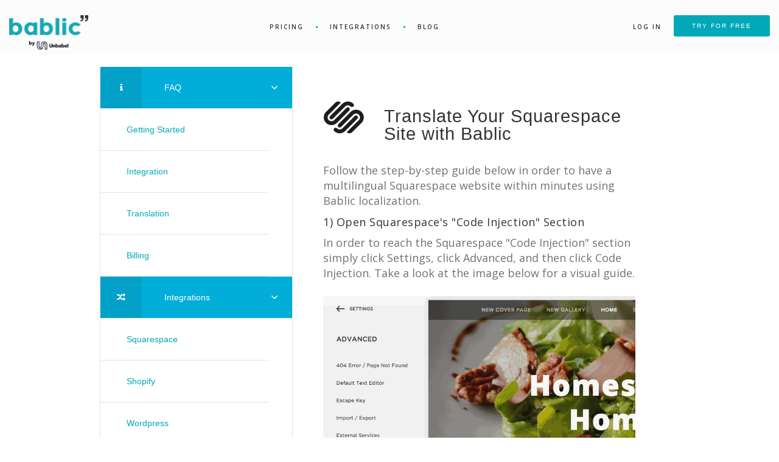

--- FILE ---
content_type: text/html; charset=utf-8
request_url: https://legacy.bablic.com/integrations/squarespace
body_size: 10470
content:
<!DOCTYPE html>
<html lang="en">

<head>
    <script>document.domain = 'bablic.com';</script>
    <title>Translate Squarespace - Squarespace Localization - Bablic</title>
    <meta charset="UTF-8">
    <meta http-equiv="X-UA-Compatible" content="ie=edge">
    <meta name="referrer" content="always">
    <meta name="description" content="Easily translate Squarespace websites with Bablic. Bablic integration guide for translating your Squarespace site.">
    <meta name="keywords"
          content="translate your website, website translation, website localization, translate, website translation service" />
    
        <meta name="viewport" content="width=device-width, initial-scale=1.0, maximum-scale=1.0, user-scalable=no">
    
    <meta property="og:title" content="Translate Squarespace - Squarespace Localization - Bablic" />
    <meta property="og:type" content="article" />
    <meta property="og:image" content="https://uploads.bablic.com/resources/Bablic+Preview.png" />
    <meta property="og:description" content="Easily translate Squarespace websites with Bablic. Bablic integration guide for translating your Squarespace site." />

    <!-- for Twitter -->
    <meta name="twitter:card" content="summary" />
    <meta name="twitter:title" content="Translate Squarespace - Squarespace Localization - Bablic" />
    <meta name="twitter:description" content="Easily translate Squarespace websites with Bablic. Bablic integration guide for translating your Squarespace site." />
    <meta name="twitter:image"
          content="https://uploads.bablic.com/resources/Bablic+Preview.png" />

    <link rel="icon" type="image/png" href="https://s.bablic.com/favicon.png?r=2">
    <link rel="chrome-webstore-item"
          href="https://chrome.google.com/webstore/detail/bablic-localization/kdkdcodceghmnndhckadbgfndpkmldgp">

    

    <link rel="canonical" href="https://legacy.bablic.com/integrations/squarespace" />
    <script>var locale = "en";var LINK_PREFIX = "";</script>
    <script type="application/ld+json">{"@context": "https://schema.org/","@type": "Organization","name": "Bablic Ltd","address": {"@type": "PostalAddress","streetAddress": "16 Gershon Shatz","addressLocality": "Tel-Aviv","addressRegion": "Yafo","postalCode": "6701752"},"telephone": "+1-650-3040036"}</script>
    
    <link href="https://s.bablic.com/css/cms.css?r=5955f2a2" rel="stylesheet">

    
        <script>(function(w,d,s,l,i){w[l]=w[l]||[];w[l].push({'gtm.start':
                    new Date().getTime(),event:'gtm.js'});var f=d.getElementsByTagName(s)[0],
                j=d.createElement(s),dl=l!='dataLayer'?'&l='+l:'';j.async=true;j.src=
                'https://www.googletagmanager.com/gtm.js?id='+i+dl;f.parentNode.insertBefore(j,f);
            })(window,document,'script','dataLayer','GTM-WLSHVCV');</script>
    

</head>
<body class="viewGroup012  ">
<main>



<header class="header" id="header">
    <div class="container">
        <div class="logo">
            <a class="bbl"  data-bind="redirect:'/'"><img src="/img/logo.png" alt="Translation Management Tool"></a>
        </div>
        <nav>
            <ul data-bind="visible: !Site.isEmbedded">
                <!--<li><a href="#">How it works</a></li>-->
                <li><a href="/pricing">Pricing</a></li>
                <li><a href="/integrations">Integrations</a></li>
                <li><a href="https://legacy.bablic.com/blog/" bablic-url="ignore">Blog</a></li>
            </ul>
        </nav>
        <nav class="signup-panel">
            <ul class="login-signup" style="display:none" data-bind="visible:true">
                <!-- ko ifnot: user -->
                <li data-bind="visible: !Site.isEmbedded" class="no-dot"><a href="#"
                                      data-bind="click:function() { Analytics.track('home/login'); login(); }">Log in</a></li>
                <li data-bind="visible: !Site.isEmbedded" class="button-nav">
                    <button class="btn btn-blue btn-small" id="signup-btn"
                            data-bind="click:openNewBoarding">Try
                        for
                        free
                    </button>
                </li>
                <!-- /ko -->
                <!-- ko if: user -->
                <li data-bind="css:{'no-dot': Site.isEmbedded}"><a data-bind="redirect:'/adminpanel'">Dashboard</a></li>
                <li data-bind="visible: !Site.isEmbedded"><a href="/account/profile">Profile</a></li>
                <li data-bind="visible: !Site.isEmbedded" class="no-dot"><a href="#"
                                      data-bind="click:logout">Log out</a></li>
                <!-- /ko -->
            </ul>
        </nav>
        <span class="menu-mobile">
                    <i></i>
                    <i></i>
                    <i></i>
                </span>
    </div>
</header>


<div class="cms-page">
    <div class="content_cms" id="content_cms" bablic-exclude>
        <!-- mobile tabs -->
        <div class="mobile_tabs row">
            <div class="col-4"><a href="/faq">FAQ</a></div>
            <div class="col-4"><a href="/integrations">Integrations</a></div>
            <div class="col-4"><a href="/translation-services">Translators</a></div>
        </div>
        <div class="row">
            <!-- left menu -->
            <div class="left_menu col-4">
                <ul>
                    
                    <li class="item">
                        <a href="/faq">
                            <div class="icon"><i class="fa fa-info"></i></div>
                            <div class="menu_title">FAQ</div>
                            <div class="down_arrow"><i class="fa fa-angle-down"></i></div>
                        </a>
                    </li>
                    
                    <li class="sub_item ">
                        <a href="/faq/getting-started">Getting Started</a>
                    </li>
                    
                    <li class="sub_item ">
                        <a href="/faq/integration">Integration</a>
                    </li>
                    
                    <li class="sub_item ">
                        <a href="/faq/translation">Translation</a>
                    </li>
                    
                    <li class="sub_item ">
                        <a href="/faq/billing">Billing</a>
                    </li>
                    
                    

                    
                    <li class="item">
                        <a href="/integrations">
                            <div class="icon"><i class="fa fa-random"></i></div>
                            <div class="menu_title">Integrations</div>
                            <div class="down_arrow"><i class="fa fa-angle-down"></i></div>
                        </a>
                    </li>
                    
                    <li class="sub_item active">
                        <a href="/integrations/squarespace">Squarespace</a>
                    </li>
                    
                    <li class="sub_item ">
                        <a href="/integrations/shopify">Shopify</a>
                    </li>
                    
                    <li class="sub_item ">
                        <a href="/integrations/wordpress">Wordpress</a>
                    </li>
                    
                    <li class="sub_item ">
                        <a href="/integrations/weebly">Weebly</a>
                    </li>
                    
                    <li class="sub_item ">
                        <a href="/integrations/Jimdo">Jimdo</a>
                    </li>
                    
                    <li class="sub_item ">
                        <a href="/integrations/cratejoy">Cratejoy</a>
                    </li>
                    
                    <li class="sub_item ">
                        <a href="/integrations/webflow">Webflow</a>
                    </li>
                    
                    <li class="sub_item ">
                        <a href="/integrations/instapage">Instapage</a>
                    </li>
                    
                    <li class="sub_item ">
                        <a href="/integrations/strikingly">Strikingly</a>
                    </li>
                    
                    <li class="sub_item ">
                        <a href="/integrations/statuspage">StatusPage</a>
                    </li>
                    
                    <li class="sub_item ">
                        <a href="/integrations/bigcommerce">BigCommerce</a>
                    </li>
                    
                    <li class="sub_item ">
                        <a href="/integrations/pagewiz">Pagewiz</a>
                    </li>
                    
                    <li class="sub_item ">
                        <a href="/integrations/unbounce">Unbounce</a>
                    </li>
                    
                    <li class="sub_item ">
                        <a href="/integrations/3dcart">3dcart</a>
                    </li>
                    
                    <li class="sub_item ">
                        <a href="/integrations/chrome-extension">Chrome Extension</a>
                    </li>
                    
                    

                    
                    <li class="item">
                        <a href="/documentation">
                            <div class="icon"><i class="fa fa-file-text"></i></div>
                            <div class="menu_title">API</div>
                            <div class="down_arrow"><i class="fa fa-angle-down"></i></div>
                        </a>
                    </li>
                    
                    <li class="sub_item ">
                        <a href="/documentation/js-events">Javascript Events</a>
                    </li>
                    
                    <li class="sub_item ">
                        <a href="/documentation/html-markup">HTML Markup</a>
                    </li>
                    
                    <li class="sub_item ">
                        <a href="/documentation/javascript-api">Javascript API</a>
                    </li>
                    
                    <li class="sub_item ">
                        <a href="/documentation/wordpress-seo">WordPress SEO</a>
                    </li>
                    
                    <li class="sub_item ">
                        <a href="/documentation/magento-seo">Magento SEO</a>
                    </li>
                    
                    <li class="sub_item ">
                        <a href="/documentation/php-seo">PHP SEO</a>
                    </li>
                    
                    <li class="sub_item ">
                        <a href="/documentation/IIS">IIS Support</a>
                    </li>
                    
                    <li class="sub_item ">
                        <a href="/documentation/generic-api">Generic API</a>
                    </li>
                    
                    

                    
                    <li class="item">
                        <a href="/translation-services">
                            <div class="icon"><i class="fa fa-users"></i></div>
                            <div class="menu_title">Translators</div>
                            <div class="down_arrow"><i class="fa fa-angle-down"></i></div>
                        </a>
                    </li>
                    
                    <li class="sub_item ">
                        <a href="/translation-services/textmaster">TextMaster</a>
                    </li>
                    
                    <li class="sub_item ">
                        <a href="/translation-services/translatednet">Translated.Net</a>
                    </li>
                    
                    <li class="sub_item ">
                        <a href="/translation-services/gengo">Gengo</a>
                    </li>
                    
                    
                </ul>
            </div>
            <!-- main view -->
            <div class="main_view col-md-8" id="main_view" data-bind="template:{name:post().templateName,data:post().data},
                                                        css:{integration_padding: (section()=='integrations' || section() == 'translation-services') && !page()}">
                
                    <div class="main_title integration_image_mobile">
                        <div class="integration_image integration_image_positioned"
                             style="background-position:174px 2px;"></div>
                        <h1 class="icon_title">Translate Your Squarespace Site with Bablic </h1>
                    </div>
                    <div class="integration-body"><p>	Follow the step-by-step guide below in order to have a <strong>multilingual Squarespace website</strong> within minutes using Bablic localization.</p><h4>	1) Open Squarespace&#39;s &quot;Code Injection&quot; Section</h4><p>	In order to reach the Squarespace &quot;Code Injection&quot; section simply click <strong><em>Settings</em></strong>, click <strong><em>Advanced</em></strong>, and then click <strong><em>Code Injection</em></strong>. Take a look at the image below for a visual guide.<br />	<br />	<img alt="" class="aligncenter" src="https://uploads.bablic.com/resources/integrations/settings-advanced-code-injection.gif" /></p><h4>	2) Add Bablic&#39;s Code to Translate Squarespace</h4><p>	Copy/paste your Bablic code snippet right into the <strong><em>Header</em></strong> box, as seen below.</p><p>	<img alt="Translating Squarespace Sites" class="size-full wp-image-216 aligncenter" src="https://uploads.bablic.com/resources/integrations/translate-squarespace.jpg" /></p><h4>	3) Save the Code Injection Page</h4><p>	Make sure to click <em><strong>Save</strong></em>&nbsp;after pasting Bablic&#39;s code into the <em><strong>Header</strong></em>&nbsp;box.<br />	<br />	<img alt="Translate Squarespace Website" class="size-full wp-image-217 aligncenter" src="https://uploads.bablic.com/resources/integrations/translating-squarespace-sites.png" /></p><h4>	4) Add Navigation Links to Switch Language (Optional)</h4><p>	If you&#39;d like, you can also add links to your navigation (menu) in order to switch languages like in the example below, here&#39;s how.<br />	<br />	<img alt="Localize Squarespace Sites" class="wp-image-284 size-full" src="https://uploads.bablic.com/resources/integrations/localize-squarespace-sites.jpg" />&nbsp;<br />	In the Home menu click <em><strong>Pages</strong></em>, Click the <strong>+</strong> icon to add a new page and select the <em><strong>Link</strong></em> option as shown in the screenshot below.<br />	<br />	<img alt="Localize Squarespace" class="size-full wp-image-285 aligncenter" src="https://uploads.bablic.com/resources/integrations/localize-squarespace.jpg" /> &nbsp;<br />	<br />	Once the &quot;Configure link&quot; window appears, in the <em><strong>Link Title </strong></em>field&nbsp;enter the name of the language you are adding. Next, click on where it says &quot;<strong>Click to add URL...</strong>&quot;<br />	<br />	Make sure it&#39;s set on <em><strong>External</strong></em> (top right of the field) and then&nbsp;copy and paste the code below into the &quot;<em><strong>Link</strong></em>&quot; (where it says http://) box:</p><p style="padding-left: 30px;">	<strong><code>javascript:bablic.redirectTo(&#39;en&#39;)</code></strong></p><p>	It should look like the screenshot below.<br />	<br />	<img alt="Localizing Squarespace" class="size-full wp-image-286 aligncenter" src="https://uploads.bablic.com/resources/integrations/localizing-squarespace.jpg" /><br />	<br />	<span style="color: #ff0000;">***</span>Remember to edit&nbsp;the&nbsp;&quot;en&quot; to the 2-letter language code for the language you are adding. For example if you&#39;re adding French, change &quot;en&quot; to &quot;fr&quot;. &nbsp;<br />	<br />	Make sure to reload your Squarespace website for all of the changes to take effect properly.&nbsp;<br />	<br />	If you have <em>any questions or concerns</em> we&#39;re here to help, simply reach out to <a href="/cdn-cgi/l/email-protection" class="__cf_email__" data-cfemail="c2b1b7b2b2adb0b682a0a3a0aeaba1eca1adaf">[email&#160;protected]</a>!</p></div>
                
            </div>
        </div>
    </div>
</div>


<footer class="footer" id="footer">
    <div class="container">
        <div class="row">
            <div class="col-lg-6 col-md-6">
                <a class="bbl" class="bbl">
                    <img data-src="/img/logo-inv.png" alt="" class="logo lazy">
                </a>

                <br><br><br>
                <p>Bablic is the simplest, most cost-effective <a style="color:#fff;" href="/">translation management tool</a> for businesses of
                    all sizes. Maximize SEO while controlling all your localized content—with no coding and
                    no headaches.
                </p>
                <br><br><br>
            </div>
            <div class="col-lg-6 col-md-5">
                <div class="row">
                    <div class="col-sm-4">
                        <ul class="footer-links">
                            <li class="col-title ">Bablic</li>
                            <li><a class="hide-embed" data-bind="redirect:'/about'">About Us</a></li>
                            <li><a class="hide-embed" data-bind="redirect:'/integrations'">Integrations</a></li>
                            <li><a class="hide-embed" data-bind="redirect:'/success-stories'">Success Stories</a></li>
                            <li><a class="hide-embed" href="https://legacy.bablic.com/blog/" bablic-url="ignore">Blog</a></li>
                            <li><a class="hide-embed" data-bind="redirect:'/contact'">Contact Us</a></li>
                        </ul>
                    </div>

                    <div class="col-sm-4">
                        <ul class="footer-links">
                            <li class="col-title">Product</li>
                            <li><a class="hide-embed" data-bind="redirect:'/pricing'">Pricing</a></li>
                            <li><a class="hide-embed" data-bind="redirect:'/integrations'">Integrations</a></li>
                            <li><a class="hide-embed" data-bind="redirect:'/international-seo'">SEO</a></li>
                            <li><a data-bind="redirect:'/video-tutorials'">Video Tutorials</a></li>
                        </ul>
                    </div>

                    <div class="col-sm-4 hide-embed">
                        <ul class="footer-links">
                            <li class="col-title">Documentation</li>
                            <li><a href="https://help.bablic.com/">Help Center</a></li>
                            <li><a class="hide-embed" href="https://bablic.docs.apiary.io/">API Documentation</a></li>
                        </ul>
                    </div>

                </div>
                <div class="social-icons text-right">
                    <a target="_blank" href="https://www.facebook.com/babliclocalization">
                        <svg class="icon icon-fb" alt="Bablic on Facebook">
                            <use xlink:href="/fonts/social-icons.svg#icon-fb"></use>
                        </svg>
                    </a>
                    <a target="_blank" href="https://twitter.com/bablic_com">
                        <svg class="icon-tw"  alt="Bablic on Twitter">
                            <use xlink:href="/fonts/social-icons.svg#icon-in"></use>
                        </svg>
                    </a>
                    <a target="_blank" href="https://www.linkedin.com/company/bablic">
                        <svg class="icon-in" alt="Bablic on LinkedIn">
                            <use xlink:href="/fonts/social-icons.svg#icon-tw"></use>
                        </svg>
                    </a>
                    <a target="_blank" href="https://www.youtube.com/channel/UCvDMW_mMl3y9rw5mOkC9i5g">
                        <svg class="icon-g" alt="Bablic on YouTube">
                            <use xlink:href="/fonts/social-icons.svg#icon-g"></use>
                        </svg>
                    </a>

                </div>
            </div>
        </div>
    </div>
    <br><br><br><br><br>
    <div class="rights-bar hide-embed">
        <ul>
            <li>
                <a href="/terms">Terms & Conditions</a>
            </li>
            <li>
                <a href="/policy">Refund & Cancellation Policy </a>
            </li>
            <li>
                <a href="/privacy">Privacy Policy</a>
            </li>
            <li>
                <a href="cookies-policy">Cookies Policy</a>
            </li>
        </ul>
        <p>© 2017 Bablic All Rights Reserved</p>
    </div>
</footer>




</main>
<aside class="sidebar"></aside>
<div id="templates" style="display:none">
    
        <div class="popup popupTemplate sl-popup" id="signup-login">
    <div class="popup-container with-tips">
        <div class="popup-wrapper"  data-bind="css:{signup:mode == 'signup'}">
            <!-- ko if:mode == 'signup' -->
            <p class="text-center text-extra-bold teaser" data-bind="text:title">Unlock Your Dashboard</p>
            <p class="text-center no-commit" >No Credit Card Required - No Commitment!</p>
            <!-- /ko -->
            <button class="btn btn-social btn-fb btn-block" data-bind="click: fb, enable:oauthLoaded">Continue with
                Facebook</button>

            <button class="btn btn-social btn-g btn-block" data-bind="click: google, enable:oauthLoaded">Continue with
                Google</button>
            <form action="signup" class="sl-form" data-bind="submit:approve" novalidate>
                <div class="form-group"
                    data-bind="if: mode == 'signup', css:{error_field: validation.name.message && attemptSubmit, 'not-empty': name}, focusWithin:true">
                    <input type="text" class="form-control"
                        data-bind="value:getObservable('name'), valueUpdate:'afterkeydown',disable:progress">
                    <label for="">Your Name</label>
                    <span class="error-text"
                        data-bind="visible: attemptSubmit && validation.name.message, text: validation.name.message"></span>
                </div>
                <div class="form-group" data-bind="css:{error_field: !validation.email.isValid && attemptSubmit, 'not-empty': email}, focusWithin:true">
                    <input type="email" class="form-control"
                        data-bind="value:getObservable('email'), valueUpdate:'afterkeydown',disable:progress">
                    <label for="">Your Email</label>
                    <span class="error-text"
                        data-bind="visible: attemptSubmit && validation.email.message, text: validation.email.message"></span>
                </div>
                <div class="form-group" data-bind="css: {error_field: (!validation.password.isValid || error) && attemptSubmit, 'not-empty': password}, focusWithin:true">
                    <input type="password" class="form-control"
                        data-bind="value:getObservable('password'), valueUpdate:'afterkeydown',disable:progress">
                    <label for="">Password</label>
                    <span class="text-addon">Minimum 6 characters</span>
                    <span class="error-text"
                        data-bind="visible: attemptSubmit && (validation.password.message || error), text: validation.password.message || error"></span>
                </div>
                <a data-bind="visible: mode == 'login', click: forgot" href="#" class="forgot-password">Forgot your
                    password?</a>
                <br><br>
                <div class="recaptcha"></div><br>
                <button class="btn btn-blue btn-block" data-bind="disableWithSpinner: progress">
                    <span data-bind="text: mode == 'signup' ? 'Create Account' : 'Login'"></span>
                </button>
                <br>
                <p data-bind="if: mode == 'signup'">Already have an account? No problem, you can log in <a
                        data-bind="click:function() { mode = 'login'; }" href="#">here</a>.</p>
                <p data-bind="if: mode == 'login'">New to Bablic? <a data-bind="click:function() { if (VIEW_GROUP == 'B'){ return Site.redirect('/createaccount'); } Analytics.track('signup'); mode = 'signup'; }"
                        href="#">Sign Up</a>.</p>
            </form>
        </div>
        <div class="tips-body">
            <ul>
                <li>
                    <p>Choose machine or human translation—Bablic puts you back in control</p>
                </li>
                <li>
                    <p>Add as many languages as you like and roll out changes across languages easily</p>
                </li>
                <li>
                    <p>Customize images and other elements in the Visual Editor, then go live in minutes
                    </p>
                </li>
            </ul>
            <div class="quote sm">
                <p>

                    I've tried many translation services over the years, and Bablic has won hands down. It's
                    simple, beautiful out of the
                    box, and very very fast. Highly recommended.

                </p>
                <br>
                <p><span class="text-bold">John Hubbard</span> / Operations Director / Kerastraight </p>

                <p class="recaptcha-label">This site is protected by reCAPTCHA and the Google
                    <a href="https://policies.google.com/privacy">Privacy Policy</a> and
                    <a href="https://policies.google.com/terms">Terms of Service</a> apply.</p>
            </div>
        </div>
    </div>
</div>
        <div class="popup popupTemplate forgot-popup" id="forgot-pass">
    <div class="popup-container">
        <div class="popup-wrapper">
            <div class="popup-header">
                <div class="title">Forgot Password</div>
                <span class="btn-close" data-bind="click:clickClose"></span>
            </div>
            <div class="popup-content">
                <form data-bind="submit:approve" novalidate>
                    <p>It’s all good, you’re only one step away from getting your password. <span class="text-bold">Please enter
            your
            email below to
            restore
            your password.</span></p>

                    <br><br>

                    <div class="form-group" data-bind="css:{error_field: !validation.email.isValid && attemptSubmit}">
                        <input type="text" class="form-control" placeholder="Please enter your email"
                               data-bind="value:getObservable('email'), valueUpdate:'afterkeydown',disable:progress">
                        <span class="error-msg"
                              data-bind="visible: attemptSubmit && validation.email.message, text: validation.email.message"></span>
                    </div>
                    <br><br><br>
                    <div class="recaptcha"></div><br>
                    <div class="text-center">
                        <button class="btn btn-blue" data-bind="disableWithSpinner:progress" type="submit">
                            <span>Send</span>
                        </button>
                        <br><br><br>
                        <p class="text-small">Remembered your password? Great, please log in <a href="#"
                                                                                                data-bind="click:login">here</a>.
                        </p>
                        <p class="text-small">Don’t have an account? No problem, you can <a href="#"
                                                                                            data-bind="click:signup">sign
                            up
                            here.</a></p>

                        <p class="recaptcha-label">This site is protected by reCAPTCHA and the Google
                            <a href="https://policies.google.com/privacy">Privacy Policy</a> and
                            <a href="https://policies.google.com/terms">Terms of Service</a> apply.</p>
                    </div>
                </form>
            </div>
        </div>
    </div>
</div>
    

    <div id="messagePopup" class="confirmPopup popupTemplate popup popup-msg" data-bind="css: {'error-popup': $data.isError}">
    <div class="popup-container">
        <div class="popup-wrapper"  style="display: none" data-bind="visible: true">
            <div class="popup-header">
                <div class="title title-black" data-bind="html: title"></div>
                <div data-bind="click:clickClose" class="btn-close"></div>
            </div>
            <div class="popup-content center-wrapper">
                <img src="/img/error-icon.svg" alt="Error" class="error-icon" data-bind="visible: $data.isError">
                <p class="text-center text-popup-content" data-bind="html: body"></p>
            </div>
            <div class="popup-footer text-center">
                <!-- ko if:$data.approve -->
                    <!-- ko ifnot: negative -->
                    <button type="button" class="btn btn-blue btn-small"
                            data-bind="click:callToCancel ? disapproveClick : approveClick,disableWithSpinner:progress">
                        <span data-bind="text: callToCancel ? noLabel : yesLabel">Yes</span>
                    </button>
                    <!-- /ko -->
                    <!-- ko if: negative -->
                    <button type="button" class="btn btn-blue btn-small"
                            data-bind="click:callToCancel ? disapproveClick : approveClick,disableWithSpinner:progress"><span
                            data-bind="text:callToCancel ? noLabel : yesLabel">No</span></button>
                    <!-- /ko -->
                    <button class="btn btn-secondary btn-small"
                            data-bind="click:callToCancel ? approveClick : disapproveClick, text:callToCancel ? yesLabel : noLabel">No</button>
                <!-- /ko -->
                <!-- ko ifnot:$data.approve -->
                <button type="button" class="btn btn-blue btn-small"
                    data-bind="click:clickClose, text:buttonMessage">Close</button>
                <!-- /ko -->
            </div>
        </div>
    </div>
</div>
    <div id="notAvailable" class="popupTemplate not-available popup">
    <div class="popup-container">
        <div class="popup-wrapper"  style="display: none" data-bind="visible: true">
            <div class="popup-header">
                <div class="title title-black">Feature Not Available</div>
                <div data-bind="click:clickClose" class="btn-close"></div>
            </div>
            <div class="popup-content">
                <!-- ko if: Site.plan -->
                <p class="body">
                    <span data-bind="text: featureName"></span> is not available on your current plan, if you wish to use it please upgrade
                    your plan to <b data-bind="text: plan"></b> <br>
                </p>
                <!-- /ko -->
                <!-- ko ifnot: Site.plan -->
                <p class="body">
                    <span data-bind="text: featureName"></span> is not available while on free trial, if you wish to use it please choose the <b data-bind="text: plan"></b> plan <br/>
                </p>
                <!-- /ko -->
            </div>
            <div class="popup-footer text-center">
                <button type="button" class="btn btn-blue btn-small" data-bind="disable:progress, text:cta, click:approve"></button>
                <p class="btn btn-secondary btn-small" data-bind="click:disapprove">No thank you</p>
            </div>
        </div>
    </div>
</div>


    
</div>
<script data-cfasync="false" src="/cdn-cgi/scripts/5c5dd728/cloudflare-static/email-decode.min.js"></script><script>
    var user = null;
    var session = {"testingGroup":"O","ip":"18.217.22.225","source":"Direct","referrer":"$direct","utm":{}};
</script>

<script>
    
        window.google_recaptcha_v3 = "6LcMNIwrAAAAABLFc2UH_MoKwx6OoeNw5p9ZB54C"
        window.google_recaptcha_v2 = "6LfEZ_wUAAAAACu4zmPlaoJnYb3NyYWJ4kQdRU2T"
    
</script>

<script src="https://www.google.com/recaptcha/api.js?render=6LcMNIwrAAAAABLFc2UH_MoKwx6OoeNw5p9ZB54C"></script>


<script>
    
    "use strict";var Analytics,queryReferrer,_slicedToArray=function(e,t){if(Array.isArray(e))return e;if(Symbol.iterator in Object(e)){var n=t,i=[],a=!0,t=!1,o=void 0;try{for(var r,c=e[Symbol.iterator]();!(a=(r=c.next()).done)&&(i.push(r.value),!n||i.length!==n);a=!0);}catch(e){t=!0,o=e}finally{try{!a&&c.return&&c.return()}finally{if(t)throw o}}return i}throw new TypeError("Invalid attempt to destructure non-iterable instance")};!function(){var n,i=!1,a=[],o={"home/topform/submit":["/virtual/buttonClick/topHP/event-tracking","Clicked Top Button"],"home/bottomform/submit":["/virtual/buttonClick/bottomHP/event-tracking","Clicked Bottom Button"],"createSite/success":["/virtual/createSite/success/event-tracking","Site Created Successfully"],signup:["/virtual/signup/event-tracking","Signup Popup Appears"],"signup/success":["/virtual/signup/success/event-tracking","Successful Signup"],choosePlan:["/virtual/choosePlan/event-tracking","Choose Plan Pageview"],checkout:["/virtual/checkout/event-tracking","Checkout Popup Appears"],"checkout/success":["/virtual/checkout/success/event-tracking","Purchase"]},t={"editor/update/text/save":"0008","checkout/abandon":"0009"};function f(e){for(var t=1;t<arguments.length;t++){var n,i=arguments[t];for(n in i)e[n]=i[n]}return e}function r(e,t){var n=t&&t.referrer||e.referrer,i={Source:t&&t.source||e.source,firstReferrer:n,firstReferrerDomain:"$direct"==n?"$direct":(n=n,(c=document.createElement("A")).href=n,c.hostname)};if(t){if(t.utm)for(var a in t.utm)i["u_"+a]=t.utm[a];if(t.pixelData)for(var o in t.pixelData)i["pixel_"+o]=t.pixelData[o]}else if(e.utm)for(var r in e.utm)i["u_"+r]=e.utm[r];var c,l,s,p,u,d,m,n={testGroup:t&&t.testingGroup||e.testingGroup,tid:window.TEST_ID,clientip:e.ip};window.mixpanel||(c=document,(l=window.mixpanel||[]).__SV||((window.mixpanel=l)._i=[],l.init=function(e,t,n){var i=l;for(void 0!==n?i=l[n]=[]:n="mixpanel",i.people=i.people||[],i.toString=function(e){var t="mixpanel";return"mixpanel"!==n&&(t+="."+n),e||(t+=" (stub)"),t},i.people.toString=function(){return i.toString(1)+".people (stub)"},s="disable track track_pageview track_links track_forms register register_once alias unregister identify name_tag set_config people.set people.set_once people.increment people.append people.track_charge people.clear_charges people.delete_user".split(" "),p=0;p<s.length;p++)!function(e,t){var n=t.split(".");2==n.length&&(e=e[n[0]],t=n[1]),e[t]=function(){e.push([t].concat(Array.prototype.slice.call(arguments,0)))}}(i,s[p]);l._i.push([e,t,n])},l.__SV=1.2,(m=c.createElement("script")).type="text/javascript",m.async=!0,m.src="//cdn.mxpnl.com/libs/mixpanel-2-latest.min.js",(c=c.getElementsByTagName("script")[0]).parentNode.insertBefore(m,c)),mixpanel.init(window.DEBUG?"a1670a7208c389de05e4c857a5873eac":"81847469f80a4b35bbd8b2f3c32bd729",{loaded:function(){window.onMixpanelLoaded&&onMixpanelLoaded()}})),t&&(i.mobileSignup="mobile"==t.method,location.search&&-1==location.search.indexOf("signup=1")&&(mixpanel.alias(t.id),window.Site)&&Site.ignoreParams("signup"),mixpanel.identify(t.id),mixpanel.people.set({$name:t.fullName,$email:t.email,$created:new Date(t.created)}),mixpanel.people.set(n),mixpanel.people.set_once(i)),mixpanel.register_once(i),mixpanel.register(n),-1==location.hostname.indexOf("bablic.com")?(window.intercomSettings={},window.Intercom=function(){}):(window.intercomSettings=f(window.intercomSettings||{},{app_id:window.DEBUG?"nf9z4jkm":"bee0bpmj",hide_default_launcher:window!=top||window.innerWidth<900&&("/"==location.pathname||0==location.pathname.indexOf("/page"))||0==location.pathname.indexOf("/redirect")||0==location.pathname.indexOf("/pricing")},t?{name:t.fullName,email:t.email,created_at:Math.floor(Number(new Date(t.created))/1e3||0),signed_up_at:Math.floor(Number(new Date(t.created))/1e3||0),mrr:t.mrr||0,firstCheckout:t.firstCheckout?Math.floor(Number(new Date(t.firstCheckout))/1e3||0):null,user_id:t.id,user_hash:t.intercomHash}:{},i,n),window.Intercom||window._loadIntercom||(m=window,"function"==typeof(n=m.Intercom)?(n("reattach_activator"),n("update",intercomSettings)):(n=function(){var e=u.createElement("script"),t=(e.type="text/javascript",e.async=!0,e.src="https://widget.intercom.io/widget/bee0bpmj",u.getElementsByTagName("script")[0]);t.parentNode.insertBefore(e,t)},u=document,(d=function e(){e.c(arguments)}).q=[],d.c=function(e){d.q.push(e)},m.Intercom=d,m.attachEvent?m.attachEvent("onload",n):m.addEventListener("load",n,!1),m._loadIntercom=n),w&&window._loadIntercom()))}function c(t,e){var n=window.DEBUG?"https://staging.bablic.com":"https://legacy.bablic.com";d[t]=e,p.contentWindow.postMessage(JSON.stringify({type:"checkEventOnce",name:t}),n),setTimeout(function(){var e;d[t]&&(e=d[t])&&(delete d[t],window.localStorage&&localStorage.getItem("e_"+t)?e(!0):e(!1))},1500)}function l(e){e in t&&Auth.user()&&Site.ajax("POST","/api/webApi/account/trigger",{trigger:t[e]})}var w=!1,s=(window.addEventListener("load",function(){return w=!0},!1),(window._bablicOnUser=window._bablicOnUser||[]).push(function(e,t){queryReferrer&&Session&&Session.set("_rf",queryReferrer),queryReferrer=queryReferrer||Session&&Session.get("_rf"),t&&(window.TEST_GROUP=t.testingGroup,window.$)&&$("html").removeClass($("html").attr("class").split(/\s+/).filter(function(e){return e.startsWith("group")})).addClass("group"+window.TEST_GROUP),r(t,e),i=!0,a.forEach(function(e){var t=e.eventName,e=e.properties;Analytics.track(t,e)})}),{}),e=!1,p=null,u=[],d={};Analytics={test:window.DEBUG,once:function(t,n,i){if(s[t])return i&&i();if("https:"==location.protocol&&"bablic.com"==document.domain){var a=!1;try{a=!!window.localStorage}catch(e){a=!1}a&&localStorage.getItem("e_"+t)?i&&i():(s[t]=!0,a&&localStorage.setItem("e_"+t,"1"),n())}else{a=function(e){if(s[t]=!0,e)return i&&i();n()};e?c(t,a):(u.push([t,a]),p||(a=window.DEBUG?"https://staging.bablic.com":"https://legacy.bablic.com",p=$('<iframe style="display:none;" id="emptyFrame" src="'+a+'/empty"></iframe>').on("load",function(){window.addEventListener("message",function(e){try{var t,n,i=JSON.parse(e.data);"checkEventOnce"==i.type&&(t=i.name,n=d[t])&&(delete d[t],n(i.found))}catch(e){}}),e=!0,u.forEach(function(e){var e=_slicedToArray(e,2),t=e[0],e=e[1];c(t,e)}),u=null}).appendTo("body").get(0)))}},trackOnce:function(e,t,n){this.once(n=n||e,function(){Analytics.track(e,t)},function(){l(e)})},track:function(e,t){if(!i)return a.push({eventName:e,properties:t});window.mixpanel&&mixpanel.track(e,t),window.ga&&(e in o&&ga("gtm1.send",{hitType:"pageview",page:o[e][0],title:o[e][1]}),ga("gtm1.send","event","Common",e,"",t)),window.Intercom&&(Intercom("trackEvent",e,t),n&&clearTimeout(n),n=setTimeout(function(){n=null,Intercom("update")},1500)),l(e),console.log("track",e)},onLogin:function(e){r(Auth.session(),e)},onSignup:function(e){mixpanel.alias(e.id),r(Auth.session(),e),Marketing.onSignup(),window.Tawk_API&&Tawk_API.hideWidget();try{mixpanel.people.set({addedBillingDetails:!1,mrr:0}),window.Intercom&&setImmediate(function(){f(window.intercomSettings,{addedBillingDetails:!1,mrr:0}),Intercom("update",window.intercomSettings)})}catch(e){}},trackLinks:function(){mixpanel.track_links.apply(mixpanel,arguments)},addedBilling:function(){window.mixpanel&&(mixpanel.people.set({addedBillingDetails:!0}),mixpanel.people.set_once({firstCheckout:new Date}),mixpanel.register({addedBillingDetails:!0})),window.Intercom&&Intercom("update",{addedBillingDetails:!0})},mrrChanged:function(e,t){Analytics.track("mrrChanged",{mrr:e,firstCheckout:t||new Date}),window.mixpanel&&(mixpanel.people.set({mrr:e,lastCheckout:t||new Date}),(0<e||t)&&mixpanel.people.set_once({firstCheckout:t||new Date}),mixpanel.register({mrr:e})),window.Intercom&&(f(window.intercomSettings,{mrr:e}),Intercom("update",window.intercomSettings))},onSiteLoaded:function(){var e=Site.channel,t=("generic"==e&&(e=["wp","woo","ps","joomla"].includes(Site.platform)?Site.platform:null),void 0),n=(Site.freePlan||(t=Site.planSelected),{site:"https://legacy.bablic.com/adminpanel?site="+Site.site,role:Site.user&&Site.user.role,platform:Site.platform,planCanceled:Site.canceled});e&&(n.channel=e),t&&(n.plan=t),Site.paymentMethod&&(n.paymentMethod=Site.paymentMethod),Site.snippetIn&&(n.snippetActive=!0,Analytics.trackOnce("snippetActive"),Analytics.once("marketingActive",function(){Marketing.onSnippetActive(Site.channel)}));try{mixpanel.people.set(n),mixpanel.register(n)}catch(e){}try{f(window.intercomSettings,n),Intercom("update",window.intercomSettings)}catch(e){}}}}();
    
    Analytics.trackOnce("visit");
    var trackAction = function(action){
        console.error('Not tracking this interface',action);
    };
    var TEST_GROUP = "O";
    var VIEW_GROUP = "A";
    var TEST_ID = "012" + VIEW_GROUP;
</script>




<script src="//s.bablic.com/js/home6.min.js?r=805f47f6357050e7fe9e1e1e00e37315" type="text/javascript"></script>
<script>
    $(".qna").click(function(e) {
        $(this).toggleClass('active');
    });
</script>

</body>

</html>


--- FILE ---
content_type: text/html; charset=utf-8
request_url: https://www.google.com/recaptcha/api2/anchor?ar=1&k=6LcMNIwrAAAAABLFc2UH_MoKwx6OoeNw5p9ZB54C&co=aHR0cHM6Ly9sZWdhY3kuYmFibGljLmNvbTo0NDM.&hl=en&v=PoyoqOPhxBO7pBk68S4YbpHZ&size=invisible&anchor-ms=20000&execute-ms=30000&cb=r8mtrjw8snxw
body_size: 48662
content:
<!DOCTYPE HTML><html dir="ltr" lang="en"><head><meta http-equiv="Content-Type" content="text/html; charset=UTF-8">
<meta http-equiv="X-UA-Compatible" content="IE=edge">
<title>reCAPTCHA</title>
<style type="text/css">
/* cyrillic-ext */
@font-face {
  font-family: 'Roboto';
  font-style: normal;
  font-weight: 400;
  font-stretch: 100%;
  src: url(//fonts.gstatic.com/s/roboto/v48/KFO7CnqEu92Fr1ME7kSn66aGLdTylUAMa3GUBHMdazTgWw.woff2) format('woff2');
  unicode-range: U+0460-052F, U+1C80-1C8A, U+20B4, U+2DE0-2DFF, U+A640-A69F, U+FE2E-FE2F;
}
/* cyrillic */
@font-face {
  font-family: 'Roboto';
  font-style: normal;
  font-weight: 400;
  font-stretch: 100%;
  src: url(//fonts.gstatic.com/s/roboto/v48/KFO7CnqEu92Fr1ME7kSn66aGLdTylUAMa3iUBHMdazTgWw.woff2) format('woff2');
  unicode-range: U+0301, U+0400-045F, U+0490-0491, U+04B0-04B1, U+2116;
}
/* greek-ext */
@font-face {
  font-family: 'Roboto';
  font-style: normal;
  font-weight: 400;
  font-stretch: 100%;
  src: url(//fonts.gstatic.com/s/roboto/v48/KFO7CnqEu92Fr1ME7kSn66aGLdTylUAMa3CUBHMdazTgWw.woff2) format('woff2');
  unicode-range: U+1F00-1FFF;
}
/* greek */
@font-face {
  font-family: 'Roboto';
  font-style: normal;
  font-weight: 400;
  font-stretch: 100%;
  src: url(//fonts.gstatic.com/s/roboto/v48/KFO7CnqEu92Fr1ME7kSn66aGLdTylUAMa3-UBHMdazTgWw.woff2) format('woff2');
  unicode-range: U+0370-0377, U+037A-037F, U+0384-038A, U+038C, U+038E-03A1, U+03A3-03FF;
}
/* math */
@font-face {
  font-family: 'Roboto';
  font-style: normal;
  font-weight: 400;
  font-stretch: 100%;
  src: url(//fonts.gstatic.com/s/roboto/v48/KFO7CnqEu92Fr1ME7kSn66aGLdTylUAMawCUBHMdazTgWw.woff2) format('woff2');
  unicode-range: U+0302-0303, U+0305, U+0307-0308, U+0310, U+0312, U+0315, U+031A, U+0326-0327, U+032C, U+032F-0330, U+0332-0333, U+0338, U+033A, U+0346, U+034D, U+0391-03A1, U+03A3-03A9, U+03B1-03C9, U+03D1, U+03D5-03D6, U+03F0-03F1, U+03F4-03F5, U+2016-2017, U+2034-2038, U+203C, U+2040, U+2043, U+2047, U+2050, U+2057, U+205F, U+2070-2071, U+2074-208E, U+2090-209C, U+20D0-20DC, U+20E1, U+20E5-20EF, U+2100-2112, U+2114-2115, U+2117-2121, U+2123-214F, U+2190, U+2192, U+2194-21AE, U+21B0-21E5, U+21F1-21F2, U+21F4-2211, U+2213-2214, U+2216-22FF, U+2308-230B, U+2310, U+2319, U+231C-2321, U+2336-237A, U+237C, U+2395, U+239B-23B7, U+23D0, U+23DC-23E1, U+2474-2475, U+25AF, U+25B3, U+25B7, U+25BD, U+25C1, U+25CA, U+25CC, U+25FB, U+266D-266F, U+27C0-27FF, U+2900-2AFF, U+2B0E-2B11, U+2B30-2B4C, U+2BFE, U+3030, U+FF5B, U+FF5D, U+1D400-1D7FF, U+1EE00-1EEFF;
}
/* symbols */
@font-face {
  font-family: 'Roboto';
  font-style: normal;
  font-weight: 400;
  font-stretch: 100%;
  src: url(//fonts.gstatic.com/s/roboto/v48/KFO7CnqEu92Fr1ME7kSn66aGLdTylUAMaxKUBHMdazTgWw.woff2) format('woff2');
  unicode-range: U+0001-000C, U+000E-001F, U+007F-009F, U+20DD-20E0, U+20E2-20E4, U+2150-218F, U+2190, U+2192, U+2194-2199, U+21AF, U+21E6-21F0, U+21F3, U+2218-2219, U+2299, U+22C4-22C6, U+2300-243F, U+2440-244A, U+2460-24FF, U+25A0-27BF, U+2800-28FF, U+2921-2922, U+2981, U+29BF, U+29EB, U+2B00-2BFF, U+4DC0-4DFF, U+FFF9-FFFB, U+10140-1018E, U+10190-1019C, U+101A0, U+101D0-101FD, U+102E0-102FB, U+10E60-10E7E, U+1D2C0-1D2D3, U+1D2E0-1D37F, U+1F000-1F0FF, U+1F100-1F1AD, U+1F1E6-1F1FF, U+1F30D-1F30F, U+1F315, U+1F31C, U+1F31E, U+1F320-1F32C, U+1F336, U+1F378, U+1F37D, U+1F382, U+1F393-1F39F, U+1F3A7-1F3A8, U+1F3AC-1F3AF, U+1F3C2, U+1F3C4-1F3C6, U+1F3CA-1F3CE, U+1F3D4-1F3E0, U+1F3ED, U+1F3F1-1F3F3, U+1F3F5-1F3F7, U+1F408, U+1F415, U+1F41F, U+1F426, U+1F43F, U+1F441-1F442, U+1F444, U+1F446-1F449, U+1F44C-1F44E, U+1F453, U+1F46A, U+1F47D, U+1F4A3, U+1F4B0, U+1F4B3, U+1F4B9, U+1F4BB, U+1F4BF, U+1F4C8-1F4CB, U+1F4D6, U+1F4DA, U+1F4DF, U+1F4E3-1F4E6, U+1F4EA-1F4ED, U+1F4F7, U+1F4F9-1F4FB, U+1F4FD-1F4FE, U+1F503, U+1F507-1F50B, U+1F50D, U+1F512-1F513, U+1F53E-1F54A, U+1F54F-1F5FA, U+1F610, U+1F650-1F67F, U+1F687, U+1F68D, U+1F691, U+1F694, U+1F698, U+1F6AD, U+1F6B2, U+1F6B9-1F6BA, U+1F6BC, U+1F6C6-1F6CF, U+1F6D3-1F6D7, U+1F6E0-1F6EA, U+1F6F0-1F6F3, U+1F6F7-1F6FC, U+1F700-1F7FF, U+1F800-1F80B, U+1F810-1F847, U+1F850-1F859, U+1F860-1F887, U+1F890-1F8AD, U+1F8B0-1F8BB, U+1F8C0-1F8C1, U+1F900-1F90B, U+1F93B, U+1F946, U+1F984, U+1F996, U+1F9E9, U+1FA00-1FA6F, U+1FA70-1FA7C, U+1FA80-1FA89, U+1FA8F-1FAC6, U+1FACE-1FADC, U+1FADF-1FAE9, U+1FAF0-1FAF8, U+1FB00-1FBFF;
}
/* vietnamese */
@font-face {
  font-family: 'Roboto';
  font-style: normal;
  font-weight: 400;
  font-stretch: 100%;
  src: url(//fonts.gstatic.com/s/roboto/v48/KFO7CnqEu92Fr1ME7kSn66aGLdTylUAMa3OUBHMdazTgWw.woff2) format('woff2');
  unicode-range: U+0102-0103, U+0110-0111, U+0128-0129, U+0168-0169, U+01A0-01A1, U+01AF-01B0, U+0300-0301, U+0303-0304, U+0308-0309, U+0323, U+0329, U+1EA0-1EF9, U+20AB;
}
/* latin-ext */
@font-face {
  font-family: 'Roboto';
  font-style: normal;
  font-weight: 400;
  font-stretch: 100%;
  src: url(//fonts.gstatic.com/s/roboto/v48/KFO7CnqEu92Fr1ME7kSn66aGLdTylUAMa3KUBHMdazTgWw.woff2) format('woff2');
  unicode-range: U+0100-02BA, U+02BD-02C5, U+02C7-02CC, U+02CE-02D7, U+02DD-02FF, U+0304, U+0308, U+0329, U+1D00-1DBF, U+1E00-1E9F, U+1EF2-1EFF, U+2020, U+20A0-20AB, U+20AD-20C0, U+2113, U+2C60-2C7F, U+A720-A7FF;
}
/* latin */
@font-face {
  font-family: 'Roboto';
  font-style: normal;
  font-weight: 400;
  font-stretch: 100%;
  src: url(//fonts.gstatic.com/s/roboto/v48/KFO7CnqEu92Fr1ME7kSn66aGLdTylUAMa3yUBHMdazQ.woff2) format('woff2');
  unicode-range: U+0000-00FF, U+0131, U+0152-0153, U+02BB-02BC, U+02C6, U+02DA, U+02DC, U+0304, U+0308, U+0329, U+2000-206F, U+20AC, U+2122, U+2191, U+2193, U+2212, U+2215, U+FEFF, U+FFFD;
}
/* cyrillic-ext */
@font-face {
  font-family: 'Roboto';
  font-style: normal;
  font-weight: 500;
  font-stretch: 100%;
  src: url(//fonts.gstatic.com/s/roboto/v48/KFO7CnqEu92Fr1ME7kSn66aGLdTylUAMa3GUBHMdazTgWw.woff2) format('woff2');
  unicode-range: U+0460-052F, U+1C80-1C8A, U+20B4, U+2DE0-2DFF, U+A640-A69F, U+FE2E-FE2F;
}
/* cyrillic */
@font-face {
  font-family: 'Roboto';
  font-style: normal;
  font-weight: 500;
  font-stretch: 100%;
  src: url(//fonts.gstatic.com/s/roboto/v48/KFO7CnqEu92Fr1ME7kSn66aGLdTylUAMa3iUBHMdazTgWw.woff2) format('woff2');
  unicode-range: U+0301, U+0400-045F, U+0490-0491, U+04B0-04B1, U+2116;
}
/* greek-ext */
@font-face {
  font-family: 'Roboto';
  font-style: normal;
  font-weight: 500;
  font-stretch: 100%;
  src: url(//fonts.gstatic.com/s/roboto/v48/KFO7CnqEu92Fr1ME7kSn66aGLdTylUAMa3CUBHMdazTgWw.woff2) format('woff2');
  unicode-range: U+1F00-1FFF;
}
/* greek */
@font-face {
  font-family: 'Roboto';
  font-style: normal;
  font-weight: 500;
  font-stretch: 100%;
  src: url(//fonts.gstatic.com/s/roboto/v48/KFO7CnqEu92Fr1ME7kSn66aGLdTylUAMa3-UBHMdazTgWw.woff2) format('woff2');
  unicode-range: U+0370-0377, U+037A-037F, U+0384-038A, U+038C, U+038E-03A1, U+03A3-03FF;
}
/* math */
@font-face {
  font-family: 'Roboto';
  font-style: normal;
  font-weight: 500;
  font-stretch: 100%;
  src: url(//fonts.gstatic.com/s/roboto/v48/KFO7CnqEu92Fr1ME7kSn66aGLdTylUAMawCUBHMdazTgWw.woff2) format('woff2');
  unicode-range: U+0302-0303, U+0305, U+0307-0308, U+0310, U+0312, U+0315, U+031A, U+0326-0327, U+032C, U+032F-0330, U+0332-0333, U+0338, U+033A, U+0346, U+034D, U+0391-03A1, U+03A3-03A9, U+03B1-03C9, U+03D1, U+03D5-03D6, U+03F0-03F1, U+03F4-03F5, U+2016-2017, U+2034-2038, U+203C, U+2040, U+2043, U+2047, U+2050, U+2057, U+205F, U+2070-2071, U+2074-208E, U+2090-209C, U+20D0-20DC, U+20E1, U+20E5-20EF, U+2100-2112, U+2114-2115, U+2117-2121, U+2123-214F, U+2190, U+2192, U+2194-21AE, U+21B0-21E5, U+21F1-21F2, U+21F4-2211, U+2213-2214, U+2216-22FF, U+2308-230B, U+2310, U+2319, U+231C-2321, U+2336-237A, U+237C, U+2395, U+239B-23B7, U+23D0, U+23DC-23E1, U+2474-2475, U+25AF, U+25B3, U+25B7, U+25BD, U+25C1, U+25CA, U+25CC, U+25FB, U+266D-266F, U+27C0-27FF, U+2900-2AFF, U+2B0E-2B11, U+2B30-2B4C, U+2BFE, U+3030, U+FF5B, U+FF5D, U+1D400-1D7FF, U+1EE00-1EEFF;
}
/* symbols */
@font-face {
  font-family: 'Roboto';
  font-style: normal;
  font-weight: 500;
  font-stretch: 100%;
  src: url(//fonts.gstatic.com/s/roboto/v48/KFO7CnqEu92Fr1ME7kSn66aGLdTylUAMaxKUBHMdazTgWw.woff2) format('woff2');
  unicode-range: U+0001-000C, U+000E-001F, U+007F-009F, U+20DD-20E0, U+20E2-20E4, U+2150-218F, U+2190, U+2192, U+2194-2199, U+21AF, U+21E6-21F0, U+21F3, U+2218-2219, U+2299, U+22C4-22C6, U+2300-243F, U+2440-244A, U+2460-24FF, U+25A0-27BF, U+2800-28FF, U+2921-2922, U+2981, U+29BF, U+29EB, U+2B00-2BFF, U+4DC0-4DFF, U+FFF9-FFFB, U+10140-1018E, U+10190-1019C, U+101A0, U+101D0-101FD, U+102E0-102FB, U+10E60-10E7E, U+1D2C0-1D2D3, U+1D2E0-1D37F, U+1F000-1F0FF, U+1F100-1F1AD, U+1F1E6-1F1FF, U+1F30D-1F30F, U+1F315, U+1F31C, U+1F31E, U+1F320-1F32C, U+1F336, U+1F378, U+1F37D, U+1F382, U+1F393-1F39F, U+1F3A7-1F3A8, U+1F3AC-1F3AF, U+1F3C2, U+1F3C4-1F3C6, U+1F3CA-1F3CE, U+1F3D4-1F3E0, U+1F3ED, U+1F3F1-1F3F3, U+1F3F5-1F3F7, U+1F408, U+1F415, U+1F41F, U+1F426, U+1F43F, U+1F441-1F442, U+1F444, U+1F446-1F449, U+1F44C-1F44E, U+1F453, U+1F46A, U+1F47D, U+1F4A3, U+1F4B0, U+1F4B3, U+1F4B9, U+1F4BB, U+1F4BF, U+1F4C8-1F4CB, U+1F4D6, U+1F4DA, U+1F4DF, U+1F4E3-1F4E6, U+1F4EA-1F4ED, U+1F4F7, U+1F4F9-1F4FB, U+1F4FD-1F4FE, U+1F503, U+1F507-1F50B, U+1F50D, U+1F512-1F513, U+1F53E-1F54A, U+1F54F-1F5FA, U+1F610, U+1F650-1F67F, U+1F687, U+1F68D, U+1F691, U+1F694, U+1F698, U+1F6AD, U+1F6B2, U+1F6B9-1F6BA, U+1F6BC, U+1F6C6-1F6CF, U+1F6D3-1F6D7, U+1F6E0-1F6EA, U+1F6F0-1F6F3, U+1F6F7-1F6FC, U+1F700-1F7FF, U+1F800-1F80B, U+1F810-1F847, U+1F850-1F859, U+1F860-1F887, U+1F890-1F8AD, U+1F8B0-1F8BB, U+1F8C0-1F8C1, U+1F900-1F90B, U+1F93B, U+1F946, U+1F984, U+1F996, U+1F9E9, U+1FA00-1FA6F, U+1FA70-1FA7C, U+1FA80-1FA89, U+1FA8F-1FAC6, U+1FACE-1FADC, U+1FADF-1FAE9, U+1FAF0-1FAF8, U+1FB00-1FBFF;
}
/* vietnamese */
@font-face {
  font-family: 'Roboto';
  font-style: normal;
  font-weight: 500;
  font-stretch: 100%;
  src: url(//fonts.gstatic.com/s/roboto/v48/KFO7CnqEu92Fr1ME7kSn66aGLdTylUAMa3OUBHMdazTgWw.woff2) format('woff2');
  unicode-range: U+0102-0103, U+0110-0111, U+0128-0129, U+0168-0169, U+01A0-01A1, U+01AF-01B0, U+0300-0301, U+0303-0304, U+0308-0309, U+0323, U+0329, U+1EA0-1EF9, U+20AB;
}
/* latin-ext */
@font-face {
  font-family: 'Roboto';
  font-style: normal;
  font-weight: 500;
  font-stretch: 100%;
  src: url(//fonts.gstatic.com/s/roboto/v48/KFO7CnqEu92Fr1ME7kSn66aGLdTylUAMa3KUBHMdazTgWw.woff2) format('woff2');
  unicode-range: U+0100-02BA, U+02BD-02C5, U+02C7-02CC, U+02CE-02D7, U+02DD-02FF, U+0304, U+0308, U+0329, U+1D00-1DBF, U+1E00-1E9F, U+1EF2-1EFF, U+2020, U+20A0-20AB, U+20AD-20C0, U+2113, U+2C60-2C7F, U+A720-A7FF;
}
/* latin */
@font-face {
  font-family: 'Roboto';
  font-style: normal;
  font-weight: 500;
  font-stretch: 100%;
  src: url(//fonts.gstatic.com/s/roboto/v48/KFO7CnqEu92Fr1ME7kSn66aGLdTylUAMa3yUBHMdazQ.woff2) format('woff2');
  unicode-range: U+0000-00FF, U+0131, U+0152-0153, U+02BB-02BC, U+02C6, U+02DA, U+02DC, U+0304, U+0308, U+0329, U+2000-206F, U+20AC, U+2122, U+2191, U+2193, U+2212, U+2215, U+FEFF, U+FFFD;
}
/* cyrillic-ext */
@font-face {
  font-family: 'Roboto';
  font-style: normal;
  font-weight: 900;
  font-stretch: 100%;
  src: url(//fonts.gstatic.com/s/roboto/v48/KFO7CnqEu92Fr1ME7kSn66aGLdTylUAMa3GUBHMdazTgWw.woff2) format('woff2');
  unicode-range: U+0460-052F, U+1C80-1C8A, U+20B4, U+2DE0-2DFF, U+A640-A69F, U+FE2E-FE2F;
}
/* cyrillic */
@font-face {
  font-family: 'Roboto';
  font-style: normal;
  font-weight: 900;
  font-stretch: 100%;
  src: url(//fonts.gstatic.com/s/roboto/v48/KFO7CnqEu92Fr1ME7kSn66aGLdTylUAMa3iUBHMdazTgWw.woff2) format('woff2');
  unicode-range: U+0301, U+0400-045F, U+0490-0491, U+04B0-04B1, U+2116;
}
/* greek-ext */
@font-face {
  font-family: 'Roboto';
  font-style: normal;
  font-weight: 900;
  font-stretch: 100%;
  src: url(//fonts.gstatic.com/s/roboto/v48/KFO7CnqEu92Fr1ME7kSn66aGLdTylUAMa3CUBHMdazTgWw.woff2) format('woff2');
  unicode-range: U+1F00-1FFF;
}
/* greek */
@font-face {
  font-family: 'Roboto';
  font-style: normal;
  font-weight: 900;
  font-stretch: 100%;
  src: url(//fonts.gstatic.com/s/roboto/v48/KFO7CnqEu92Fr1ME7kSn66aGLdTylUAMa3-UBHMdazTgWw.woff2) format('woff2');
  unicode-range: U+0370-0377, U+037A-037F, U+0384-038A, U+038C, U+038E-03A1, U+03A3-03FF;
}
/* math */
@font-face {
  font-family: 'Roboto';
  font-style: normal;
  font-weight: 900;
  font-stretch: 100%;
  src: url(//fonts.gstatic.com/s/roboto/v48/KFO7CnqEu92Fr1ME7kSn66aGLdTylUAMawCUBHMdazTgWw.woff2) format('woff2');
  unicode-range: U+0302-0303, U+0305, U+0307-0308, U+0310, U+0312, U+0315, U+031A, U+0326-0327, U+032C, U+032F-0330, U+0332-0333, U+0338, U+033A, U+0346, U+034D, U+0391-03A1, U+03A3-03A9, U+03B1-03C9, U+03D1, U+03D5-03D6, U+03F0-03F1, U+03F4-03F5, U+2016-2017, U+2034-2038, U+203C, U+2040, U+2043, U+2047, U+2050, U+2057, U+205F, U+2070-2071, U+2074-208E, U+2090-209C, U+20D0-20DC, U+20E1, U+20E5-20EF, U+2100-2112, U+2114-2115, U+2117-2121, U+2123-214F, U+2190, U+2192, U+2194-21AE, U+21B0-21E5, U+21F1-21F2, U+21F4-2211, U+2213-2214, U+2216-22FF, U+2308-230B, U+2310, U+2319, U+231C-2321, U+2336-237A, U+237C, U+2395, U+239B-23B7, U+23D0, U+23DC-23E1, U+2474-2475, U+25AF, U+25B3, U+25B7, U+25BD, U+25C1, U+25CA, U+25CC, U+25FB, U+266D-266F, U+27C0-27FF, U+2900-2AFF, U+2B0E-2B11, U+2B30-2B4C, U+2BFE, U+3030, U+FF5B, U+FF5D, U+1D400-1D7FF, U+1EE00-1EEFF;
}
/* symbols */
@font-face {
  font-family: 'Roboto';
  font-style: normal;
  font-weight: 900;
  font-stretch: 100%;
  src: url(//fonts.gstatic.com/s/roboto/v48/KFO7CnqEu92Fr1ME7kSn66aGLdTylUAMaxKUBHMdazTgWw.woff2) format('woff2');
  unicode-range: U+0001-000C, U+000E-001F, U+007F-009F, U+20DD-20E0, U+20E2-20E4, U+2150-218F, U+2190, U+2192, U+2194-2199, U+21AF, U+21E6-21F0, U+21F3, U+2218-2219, U+2299, U+22C4-22C6, U+2300-243F, U+2440-244A, U+2460-24FF, U+25A0-27BF, U+2800-28FF, U+2921-2922, U+2981, U+29BF, U+29EB, U+2B00-2BFF, U+4DC0-4DFF, U+FFF9-FFFB, U+10140-1018E, U+10190-1019C, U+101A0, U+101D0-101FD, U+102E0-102FB, U+10E60-10E7E, U+1D2C0-1D2D3, U+1D2E0-1D37F, U+1F000-1F0FF, U+1F100-1F1AD, U+1F1E6-1F1FF, U+1F30D-1F30F, U+1F315, U+1F31C, U+1F31E, U+1F320-1F32C, U+1F336, U+1F378, U+1F37D, U+1F382, U+1F393-1F39F, U+1F3A7-1F3A8, U+1F3AC-1F3AF, U+1F3C2, U+1F3C4-1F3C6, U+1F3CA-1F3CE, U+1F3D4-1F3E0, U+1F3ED, U+1F3F1-1F3F3, U+1F3F5-1F3F7, U+1F408, U+1F415, U+1F41F, U+1F426, U+1F43F, U+1F441-1F442, U+1F444, U+1F446-1F449, U+1F44C-1F44E, U+1F453, U+1F46A, U+1F47D, U+1F4A3, U+1F4B0, U+1F4B3, U+1F4B9, U+1F4BB, U+1F4BF, U+1F4C8-1F4CB, U+1F4D6, U+1F4DA, U+1F4DF, U+1F4E3-1F4E6, U+1F4EA-1F4ED, U+1F4F7, U+1F4F9-1F4FB, U+1F4FD-1F4FE, U+1F503, U+1F507-1F50B, U+1F50D, U+1F512-1F513, U+1F53E-1F54A, U+1F54F-1F5FA, U+1F610, U+1F650-1F67F, U+1F687, U+1F68D, U+1F691, U+1F694, U+1F698, U+1F6AD, U+1F6B2, U+1F6B9-1F6BA, U+1F6BC, U+1F6C6-1F6CF, U+1F6D3-1F6D7, U+1F6E0-1F6EA, U+1F6F0-1F6F3, U+1F6F7-1F6FC, U+1F700-1F7FF, U+1F800-1F80B, U+1F810-1F847, U+1F850-1F859, U+1F860-1F887, U+1F890-1F8AD, U+1F8B0-1F8BB, U+1F8C0-1F8C1, U+1F900-1F90B, U+1F93B, U+1F946, U+1F984, U+1F996, U+1F9E9, U+1FA00-1FA6F, U+1FA70-1FA7C, U+1FA80-1FA89, U+1FA8F-1FAC6, U+1FACE-1FADC, U+1FADF-1FAE9, U+1FAF0-1FAF8, U+1FB00-1FBFF;
}
/* vietnamese */
@font-face {
  font-family: 'Roboto';
  font-style: normal;
  font-weight: 900;
  font-stretch: 100%;
  src: url(//fonts.gstatic.com/s/roboto/v48/KFO7CnqEu92Fr1ME7kSn66aGLdTylUAMa3OUBHMdazTgWw.woff2) format('woff2');
  unicode-range: U+0102-0103, U+0110-0111, U+0128-0129, U+0168-0169, U+01A0-01A1, U+01AF-01B0, U+0300-0301, U+0303-0304, U+0308-0309, U+0323, U+0329, U+1EA0-1EF9, U+20AB;
}
/* latin-ext */
@font-face {
  font-family: 'Roboto';
  font-style: normal;
  font-weight: 900;
  font-stretch: 100%;
  src: url(//fonts.gstatic.com/s/roboto/v48/KFO7CnqEu92Fr1ME7kSn66aGLdTylUAMa3KUBHMdazTgWw.woff2) format('woff2');
  unicode-range: U+0100-02BA, U+02BD-02C5, U+02C7-02CC, U+02CE-02D7, U+02DD-02FF, U+0304, U+0308, U+0329, U+1D00-1DBF, U+1E00-1E9F, U+1EF2-1EFF, U+2020, U+20A0-20AB, U+20AD-20C0, U+2113, U+2C60-2C7F, U+A720-A7FF;
}
/* latin */
@font-face {
  font-family: 'Roboto';
  font-style: normal;
  font-weight: 900;
  font-stretch: 100%;
  src: url(//fonts.gstatic.com/s/roboto/v48/KFO7CnqEu92Fr1ME7kSn66aGLdTylUAMa3yUBHMdazQ.woff2) format('woff2');
  unicode-range: U+0000-00FF, U+0131, U+0152-0153, U+02BB-02BC, U+02C6, U+02DA, U+02DC, U+0304, U+0308, U+0329, U+2000-206F, U+20AC, U+2122, U+2191, U+2193, U+2212, U+2215, U+FEFF, U+FFFD;
}

</style>
<link rel="stylesheet" type="text/css" href="https://www.gstatic.com/recaptcha/releases/PoyoqOPhxBO7pBk68S4YbpHZ/styles__ltr.css">
<script nonce="_Rs35jj7i7D30cyP8MbaHQ" type="text/javascript">window['__recaptcha_api'] = 'https://www.google.com/recaptcha/api2/';</script>
<script type="text/javascript" src="https://www.gstatic.com/recaptcha/releases/PoyoqOPhxBO7pBk68S4YbpHZ/recaptcha__en.js" nonce="_Rs35jj7i7D30cyP8MbaHQ">
      
    </script></head>
<body><div id="rc-anchor-alert" class="rc-anchor-alert"></div>
<input type="hidden" id="recaptcha-token" value="[base64]">
<script type="text/javascript" nonce="_Rs35jj7i7D30cyP8MbaHQ">
      recaptcha.anchor.Main.init("[\x22ainput\x22,[\x22bgdata\x22,\x22\x22,\[base64]/[base64]/[base64]/ZyhXLGgpOnEoW04sMjEsbF0sVywwKSxoKSxmYWxzZSxmYWxzZSl9Y2F0Y2goayl7RygzNTgsVyk/[base64]/[base64]/[base64]/[base64]/[base64]/[base64]/[base64]/bmV3IEJbT10oRFswXSk6dz09Mj9uZXcgQltPXShEWzBdLERbMV0pOnc9PTM/bmV3IEJbT10oRFswXSxEWzFdLERbMl0pOnc9PTQ/[base64]/[base64]/[base64]/[base64]/[base64]\\u003d\x22,\[base64]\x22,\x22HnFSBsONGMKQXMK5wrxawpdRScOmC3JVwoXCmcOnwrXDojhfcX3Cmy9pOsKJSFPCj1fDiFTCuMK8Q8Osw4/CjcOdTcO/e3zCiMOWwrRbw74IaMOwwpXDuDXCh8K3cAFtwrQBwr3CoRzDrijChiEfwrN0KQ/CrcOTwoDDtMKef8OywqbCth/DhiJ9Wy7Cvhsaa1pwwr/CpcOEJMKaw6Ycw7nColPCtMORP37Cq8OGwrLCnFgnw6l5wrPCslDDtMORwqIjwpgyBj3DnjfCm8Kgw4Egw5TCvsK9wr7ChcKNMhg2wqfDlgJhHUPCv8K9McO4IsKhwp9sWMK0B8K5wr8EFUBhEAlUwp7DokHCkWQMNMOFdmHDusKIOkDCk8KCKcOgw7FTHE/Coy5seAjDknBkwrdgwofDr1cmw5QUAMKbTl4UJcOXw4QEwrJMWixOGMO/[base64]/DjcKoL8KNAhtaH0rDm3kOwovCoMK0w5XCusO+wrTDpjnCnGLDqVrDkTfDv8KeRMKSwqU4wq5pTWFrwqDCqltfw6gWLkZsw4NFG8KFLArCv159wok0asKcOcKywrQ8w4vDv8O4XsOOMcOQMlMqw7/Ds8KDWVVhXcKAwqELwqXDvyDDoX/[base64]/Dnx/CiMKzVcK3IcOhRsOiwrUIw63DgUVgw6A3acO6w4LDi8OXZhYyw4XCvsO7fMKwY143wqNGasOOwqliHsKjOsOGwqAfw6/CkGERGcKlJMKqOX/DlMOcfcO8w77CojUrLn94KFgmPR0sw6rDmA1hZsOtw5vDi8OGw7TDvMOIa8OuwoHDscOiw7rDsxJuScODdwjDg8ORw4gAw4TDkMOyMMKNYkLDtifCo0dSw4vCiMKbw5RlHV8PFMO4HAnCn8OtwqDDlVRLWcOkZhjDkktVw6/CosKSRQ/DpV1Gw4rCgR3CrBNhFXnCvkIGMTkhC8KRw6XDhD/DvsKrWSAVwrxPwofCkXMsJsKeNl/[base64]/wpNZw53DsGjChSPDhTUAM8KCJCh5PcKiOcKfwqrDusK4XUdGw4nDv8Kmwp4Bw63DpMKjeVDDiMKzWC/[base64]/CucOwJ8KJCcOqPMKWw5fCjcKcw5xEC3NXw6XDscOJw4/CicKNw5ICWsONf8O/w7lQwpPDv1TCm8Klw63Cq3LDjH9UHQfDk8KSw7gww6TDqG7Ct8O9eMKiPsK+w4vDj8Otw7JqwrTChBjCjsKzw4bCiGbCt8O2CMOJMsOUQD3ChsKiTsKYFmJywq1ow4bDsnjDu8Ojw4NiwpYjWV5Uw6/DiMOnw4nDqMObwqfDicK9w5Qzwq5bH8KlasOzw5/CmcKVw53DpMKmwqcDw5rDgwFtS0QDZcOAw6AZw4DClnLDkDnDicO3wrjDkjnChsOqwopQw6nDvmHDhiw9w4Z/[base64]/DoSElw6PCoAZyZsOvGcKXBcOWM8OGdWLCtDAFw7XCojnChgVlQ8OVw7c2wovDv8O/YMOKVVbDq8K3aMOiTsO5w5nCt8KAaRh1S8Ofw7XCkUbClkQ0wpQacMKcwq7Dt8OLQj0oT8O3w57Ds30MVMKPw47Ch1HCq8Ovw4whIX18wrzDj1TCrcOMw6Z6wrvDu8K+wrXCkEhBdDLCk8KRNcKUwrrDscKSwo8Rwo3CicOvGSnDh8KxJTbCocK/TAPCvgXCjcO4fmjCvz/DocKFw4JhNMOQQMKcD8KrDQHDusOfScO8RcO4ScK/wqrDtsKiXUlcw4XCiMO3DknCpsOjAMKqOMOGw6dPwq1aW8Kww6fDgMOoWcOVE3fClEfCtMODwrEKwqZYw7Uow5jCpmHCrEnCjz/CgAjDrsOrUMO/wrnCosOOwpnDusKFwq3DlUQvdsOWInTCrQZow7DDr3gIw4c/DlbDokjCryvCpsKefcO8C8KZfMKhZEduBGtvwpF6EMKBwrrCt3wuwolcw4/DlMONXcKYw5Zkw4zDsRfCvhItCAzDrWnCtBUdw4xiw7R0FWLCnsOQw73CosK/w7kHw5fDq8Oww6kbwq8gc8KjIsOkMMO+T8OSwrrDu8ODw7PDtcOOOVAacxs6wp7CscKiNQnDlkZPCsKnHsKmw43DtsK+GsO+csKMwqDDtcOywoDDucOLCDh3w4NTw7I/NsOWQcOAO8OTw4pgDcKoHFnCn3vDpsKOwokNa2bCrBjDgcK4O8KZU8OqTcK8w4ZkAMKvTAE6QgzDtWTDhsKgw4x+D0HCmjhwTitkSgopNcO9wq/Dq8O2TMOiZkQvTWLChcO0TcOTOMKbwrUlYMOtwqVNFsKkwoYcLgJLGEkBUkQUVMKuDVnCmXnCgzMxw5lZwp/CqsOxO0w0w5JbZMKyw7nCvMKZw7bCl8O6w47DncOpLsKswqlywrvCjFDDicKjZ8OTU8OLfRnCnWVWw7UeVsORwqzDumluwqYwbsKVIzvCpMOLw65Pwp/CglUiw4bDvlhYw67DtiFPwqk4w6BGBFLCi8OEDsOOw5V+wovChcO/w7HCikfCnsKuVsK3wrfDusKla8O4wrTCh2fDhcOUMnTDoHIqPsOmw5zCjcKvKQ5RwqBEw60CQXk9YMOfwp3DrsKvw6vCtHPCpcKfw5AKFg/[base64]/Ch3tuwoAbT8O0wrfCoX7Ci8OywpcJw5jDmxlpwpQ/w5bCpBfDpk/CusKcw63DtgnDksKFwr/CtsOrwrgTw47Dui1CDBFIwr4SJsKvX8KlPsOrwp16dA3CvGzDrArDs8KSGUbDqsKjwr/CriMfw4PCosOqAxjCu3ZSYMK+TSnDp2ATM1QIK8OELWsCX0fDp1DDpUTDu8KvwqDDr8OgS8KdBF/DsMOwQVRsQcOEw7xTRQLDpysfLsOnw7bDlcOkacOZwpDCiSbDusOrwrsNwrjDpTbDr8Omw5BOwpcDwoHDo8KZWcKKw5RRwoLDvnrDoBRKw6DDvSXCqyLCusOeDcKrc8OwBWh7wqBUwrQJwpXDryplQCAcwpxzB8KcJlskwq/[base64]/ColPDgsO0RgXDvMKbIFhLwo1Iwp8wdcKtbMO7wq8iwovCq8OAw70/wqNswpNtBHPDtWnDpcKBNHAqw7XCjAzDn8KEwo5Mc8OUwpXCuiIYYsKYCW/ChMOnSMOow4Isw5RNw6FXwp4CAcO9HClTwqY3w5jCqMOZVG8ww6jCllMyE8KSw7DCjsO4w5AYSGzCgsKxaMOVAhLCliTDiWXCtcK3Ow/DqBPCgk3DisKAwqnCt2kQDXgQXioJVMKdYcKsw7TDsX/CnmkAw57Cm09qJlTDsSnDl8O5wobCsm8CXsOSwqsDw69wwqXCpMKkw4QYY8OJKS4CwrdLw6vCocKucQ8GBixGw6Zewq0Dwo7ChmnCscKJwq4uLMKtwqzChUnCmg7DtcKJHSfDtAV8DjPDksOAfik+flzDlMO1bT0/YsOWw753OMOFw4nCjRPDtRF9w75ZY0d9w5AsWXzDp13CuzTDk8O6w43CmyERHFzCl1Iew6TCssKea09+OnTCtyVNc8OrwrHDgUfDt13CtcK5w6rDvxTCnl/CgMOKwpnCosKWT8O4wo1OA1M5TGnCjX7CulFTw5DDosOpWh4LL8OYwpHDphnCsitkwrnDpm91RsKdHnXDmS3Cl8KvdcOYPmjDjMOid8KEPMKmw4TDsys2BCLDgkkvwphTwqzDgcKuYMKROcKdbMOQw5/DscO1w4V6w4slwq7DuUjCvRkPPGdLw545w7XCvj9dWk4eWDtkwoE5XWRVSMO3wrLCnizCsgAXL8OOw69Ww7UIwq/Dh8OBwrESd03DiMKYUgrCiEEPwp5hwq/Ch8K/XMK/w7RUwoHCrkZLCsO+w4XCumbDjBrDpsKqw6lKwpFIAFZewoHCrcK9w7HChgdow7/DicK+woVoWE9HwqDDgSDDoxMtw4vCiSfDsScCw6/DrV/[base64]/[base64]/CtmHClzNxKsKiw4BEYVIqw6PDo8KHGF7CqmM0RWBNcMO2P8KWwo/DscK0w4gGLcKRwojDjMKfw6k0dmtyX8K1w6cyasK8GkzCv1XDogIyZ8OTwp3DsBQUMHwGw7/Dtn8iwojDuFw1c1sDK8ObRQpqw6rCqnrCi8KvY8K9w6DCn31KwotvY3EmfyLCg8OEw6hcwrzDrcOZN1lhcMKeTy7CumzDrcKleEVcMFTCmsK2CyNuWhFQw7slw5XDvBfDqcOoJsOQaFHDscOtOQvDm8KGHTQqw4/CmXrDt8OAw6bDrsKHwqASw77DqcO/eDHDn3nDtkgZwpg4wrDCjypow6/CiDjCsjFZw4vCkgQKNMKDw5jDjXnDuRoYwpAZw7rCjMKqw5lcSFVIBMKkKsKrDsO6wrlEw4nDicKywps0Uh47P8K/[base64]/Dvy8Twpt0wrlFCAYaOcKowoZgSAzCjwzCtTARw45yeALCi8KpDF7DocK3XgvCqMKkwqFBIXtXTTIkOxvCrsO2w47CulnDtsO1E8Oewq4Ywr0wX8O/w4R0wozCvsKoGMKzw7ZAwqp0TcKMEsOFwqsiAsKaBcOBwoYJw6kpSjdFWFJ7WsKOwpTDsBfCqH9iCGTDoMKYwrnDicO0wrbDh8KnBxgMw48RBMOuCGDDrMK6w4JPw5rCtsOnEsO/wrbCpGQvwprCqcOvwrlKJgg2w5TDocK7YBljQ1rDv8ONwpLDrS9xK8Otw6vDpsOhwpTCmsKKKljDiGfDrcKDEcOzw6R7L0s9SiLDpkVkwpTDlWsjT8OswovCjMOeew0kwoEkwqvDkCLDqUkGw4sWTsOmKR9kw4bDrVDCjzh/fWfDgSRuV8KMA8OZwpvDqHQTwrpRfsOew7XDgcKTPMKvwrTDusKmw6lLw5MIZcKMwpnDnMKsGBlnS8OjQMOEOcOZwoZ4BnwEwrthw5EQS3teGwjCqXU8I8OYYl8kIFsfw5IALsOTwp/Ct8O4BiFSw6txLMKPMMO+wpd7cEzCkG0vXsK1Zm7DhMOTFcKQwpVVPsO0wp7DrxQlw5oCw5JsUMKOFUrCqsOyAcK9wpPDmMOiwoAwY0/[base64]/[base64]/Di8O7wrN/[base64]/Q8OdwqPDmHB6wrDCoMOuw4MYw57Dj8OTw43Cq0LCrMOEw6QiEj/DscOVcT5CDcKiw6ccw6I1JQ5Ewqw1wplXGh7DvRZbHsKDCMOpccKhwo8/[base64]/[base64]/Cm8Kcwpw0wrw7wrjDgcKmw7pLwrkoAl1GFMOcBSHDt3rCu8OCXcOFNsK/w5PDvMOIPcOhwpZsI8OvCWjDtTgTw6oMWMOAdsK1d1Uzw6MOHsKMKm/[base64]/DlsKOTsKuA8O6w6TDvkd2w7XDqMKqM3M5w53DnyHDtnNiwohIwrTDoFJzPiHCizbChlxuGXzDiSHDvFTCjgXDsScrHy1rIVrDlysaP2E+w5luZMKaeGk3GHPDi2hLwoZ/VsOWTsO8V1Z1asOOwoXCnVZvb8KkXcObc8KQw4I4w7tdw7XCg30nwrRlwoPDpxfCosOOKiDCqgU/[base64]/Cn21gwpNbwrbDjSAawpvCtG7Do3vCksKlOAXDuUbDrhsjKDDCl8KtDmJTw7rDphDDpUjDvU9KwoDDnsO3wpzDgi5bw7ArCcOqKcOrwo7CmsOFCMKGWsOIwpHDrMOlJcO4OsONBcOqwp7Cp8KWw4EswqDDuCY2w79gwrAqw6clwpDCnifDpB3Dh8O7wrXCh1Iawq/Du8OnAmB6wo3DlGXClTLDpGXDs2Zrwo0Vw74Mw7MsITtoHVl/IMOyWsOSwqcTwofCg0N2eCMHwoTChMOYKsKEU2kmw7vDkcKjw5rChcO1wqM5wr/DlcOxBMOnw7/CjsKkNRYkw4/Dl07DgzLDvlbClSrDqSjCiyxYV2ckw5NfwoTDjxFGwqPCrcKrwqrDt8Oqw6QFwrR4R8K6woxMdG0VwqkhI8O9w7Y/wok0KyMAw65dJhLCqsOaKHpPwqLDvB/Dt8KcwpfDusKHwrHDn8KoFMKHQMKcwrQrMkYfLyTCs8KcdsOOZ8KHI8Kow7XDuibChSnDoGZacHI2GMK6dBjCsCrDpFDDg8KfBcKALsK3wpgkV1zDkMOQw53Du8KuO8Kvw7x2w47DnBfCnxsBLlxgw6vDtMODw5PDmcKNwqgTwoRmA8KoRV/DocKVwr1owqvCkGvCp249w4rDrF1EecKbwqzChVlBwrdPIcKLw7NhJDB9RERiWMKVPndvQsKqwq0KYShQw79xw7HDtsKCZMKpw6zDkwjChcK+CsKiw7ImbsKiwplnwoQPe8OfYcOZVDzCi2jDlGjCnMKVecKNwpdbeMK8w58QVMOEBcO4ax/DusOeKgXChy3Dj8KfZijCgDpXwqsDwq/CtcOSOSDCo8KDw59bw7/CkWvComLCgMK5BwY1UcKzYMOow7DDvsK1T8K3bC5JXz5NwqHDsnXCi8O5wp/CjcOTb8K/MSbCnTZpwpzChMKcw7TDnMKxRi/ComRqwojDrcKxwrpuQAzDgw4Iw48lwqPDqj84G8KHGTvDjcK7wr5nTTN4S8KTwrAFwozCusOdwpRkwr3DjyRow7NmG8KoQ8OqwqgTw43DmcKNw5/ColVCJgXDtVNwOMODw7XDpDkkKcOgD8KDwq3CmlZoHi3Ds8KREQ/CujgcD8OMw73DhMKFXnLDo2bChMK9NsOxIzrDvMOBN8O2wpjDvxxgwpvCi8O/TsOWScOywqbCmApfVhzDkAvCrhJ3w4Vdw5fCucKiB8KPfcKvwqVhDFVfw7XCh8Kfw77Cj8OFwq4VMx5ePcOKNcOJwqJDbRVEwq5/[base64]/DkTfDu1Z4bwICbcOLwqAJPcKdwq/CjMKYw7cqaTJJwqTDiQrCsMKjZnlvCQnClBXDlkQJP1dOw5HDkkd7L8KnaMK/eRvCoMO0w5rDpgzDkMOmMVTCgMKAwqJ8w6w+PT56egLDnsORPcO/WWZdEMOSw79zworCpQnDq2dgwovChsOnXcOCTmnClQx1w4VAw6/Du8KPUWHCpHpjAsKOwoXDnMOgbsOdw4HCnVHDkDIUcMKEdSlCXcKLL8KHwpAdw7EiwrjCg8K7w57CsGwUw6DCnkh/[base64]/Dm8KlRsOGwpbCvgvDg8OyBnhBAy5yw4fCszrCjcKwwp5Xw4LCi8K4w6fCucKrw4B6DwgFwr8uwpRIADsqQMKVLFDCvRhWV8OuwqkZw7YIwrzCugbCkMKFPkfDmcKOwpFgw4IqP8Oewp/[base64]/[base64]/DnsKSeX0Zw7Jww71CbsO9UALDlMKQfSrDr8OaMm7CgSvDn8KxHcO/dVsMwrTCq0Uvw64LwrEEw5XCqSLDgMKrKcKgw5sUExc5EMOiSsKDG2zCkV5Hw5saf2NAw7LCtcOab1DCpnPCssKeGhHDtcOybEh+NsK0w6zCrzp2w6PDhsK7w6DCt2wqSsOuRBMELRgJw6VwblleacKjw4FVJVthSGnDrcKPw6jCmcKKw45WWy4LwqDCkRTCmDzDocO/wrw5UsOZFXFRw61oOMKRwqh/B8O8w7klwqrCp3TCtMObNcO+ccKDOsKqQsKAS8OewrcsWyLDp2/[base64]/J8KsPhJXw4zCpcKswpcpw6nDv8OkW0bCsTPDqnAXAcOVw68pwoDDrHF6DDkUMWt/[base64]/[base64]/CqsK+wrwUwpAawpTDqlfDpkrCiMKKFMKCCgvCiMK8BW/CrcKwJMOtw7E6w7B8UTUQw78iJR7CuMK9w5LDunxHwrNATcKRPMO1PMKdwpAOEnlbw4bDp8KvK8K/w7nCnsO5YHxfYMKCw5fDkcKOw7vCgsO5TF7CmcKPwqzDsF3Dg3TDixNCQRPDi8OAwpNaPMKQw5RjGcOub8ONw6s7bm3CogTCi1jDtGrDisOCGgfDgCFxw7/DqGvCi8OXBywdw5jCocOuwrgpw7RUEXRqa0N/KMKiwrBzwqoNw57DnXJIw4QUw51fwqorwo7CosKfBcOvC1J1W8KawpBUIMKawrXDmMKBw75XCsODw6pYHgFrTcK/N1/DrMKbw7NtwoVyw7vCp8OHCsKZVnfDjMOPwpZzHsOMWBhbNMOXagIPGGtYK8OFQnzCjQnCmAZxK2/CrHADwrl4woBzw7zCmsKDwpTCi8KVTcKbKHfDnUHDkBoCY8K4T8KhCQ0tw7DCoQ5oYsKew71iwq4Owq1DwrZSw5fDhsOPSMKNZcO9SGgCw7d9w4MawqDDqSorBm3DhV5iHGlBw7pHMxItw5dxQgDDuMKmEh9mHEIvw4zCnBxIXMKNw5QKw7zCnMKpHQRLw5/Dj2lZw6FlK2rDghFkFsOtwotLw4LCrcKRXMOGSX7CumNvw6rCucK7UwJ4w4vCijUPw6zCgQXDr8OLwqRKPMKTwo8bHMO8FErDqz9Tw4Zrw7sfw7LChyzDqcOue3PDlWnDjC7Di3TCp24Fw6FmV1nDvEDChFVSdMK2w5PCq8OdIy/CuUFcw4XCisK6wq1xbkLDvsO2GcKXfcOMw7BuHjXDqsOxVDnCucKbI2wcfMO/w4PDmQ3CicKmwo7DhyfClkIZw6rDlsKPV8Kdw7zCucK5w6TCu17Dhg8LI8KCLmfCimjCjW4GHcKGLi0gwqtEDj1GJcOcw5XCqMK0YsKWw4rDvVwcwo8iwr/Dl03DvcOYw5lVworDpjHDoBvDl2Jpe8OuBF/[base64]/A0QKfsKpw6t/[base64]/YMOpd8OnwqHDj8OeejfCrEbDmcOFw5rCsXLCo8K3w59TwoV9w7w0woVwLsO9f1rDlcOoOkJ/EsKXw5BfWX02w7sEwo/DgTJzT8KDw7F4w7NZasO/YcKWw47DrMOheSLCnAjCoAPDq8OiD8O3w4JZKHnDsV7CkcKIwpDDrMKewrvClWzCg8KRwqbDjcOgw7XChsOIGcOUTmQHbB7CksOcw4XDkz1ORxlXEsOAZzBmwqzDvxbCnsOYw4LDh8O8w6DDhEbDuVwrwr/CpUXDgUV6wrLDjMKHRcKTw4LDu8ODw60ywqdUw7/Cm0Egw6N6w6dne8KCwpLDuMK/LsK4wpHCpS/Ck8KbwpPCmMKBfF7CvcOjw6RHw5MZw6B6w4ENw4HCslzDncKEw6rDucKPw7jDhsOrw61hwofDsAPDmS0rwpfCsnLCssOAWFxZUD/DoAHCknMKWEppw5rClMKjwpDDrMKbAMOOGiYAw4J6w5Bgwq7DqsKKw79MDcOVQX4XF8OBw4Yfw7B4YCcyw582VcKRw7AUwqXDvMKCwrw3worDhsK/e8OABsK6QsK6w73Ck8OXwpgXdRMfU3QaQ8KCwp/Dq8Kewq/CpcO3wohHwrYPBF0AcRbCsyd3w6VyHcOywobDngDDqcKhdBnCp8KowrfCm8KqJMOCw6XDrsOpw57CvVTCgVQ2woDCs8ORwrUhwr8Pw4nCqcKww5QUVMKqHMOnXMO6w63DhWcgG0tcw4zCiDYGwqTCnsOgw55sEsOzw7p5w6/[base64]/DpRfCgzJawqwAw6FjOhUlwrXCuMK1J3JWSsOpw7B3D18hwpR5NBvCkHx9dMOcwrkvwpR9CcO+dcK/chUxwpLCsxpOFi8YAcOZw6MALMOMw57DpgIXwofCtcOZw6thw7J8wrnCjMKywr3CqsOnTDHDoMOQwqccwpgDwqJgw6sAYMKTL8OCw7oRw5M2OQbCjEvDrMKjVMOYSBVCwpQxY8KncBzCpgMWRsOlL8KOe8KLbcOUw4DDrsKBw4/Cr8KqBMO9VMOJw5HCi3k/wqrDvz3DtcOxb3bChBAvJ8OlcsOqwqLCiw4GRMKAJcKCwpplGsOUTEM0XRPDlCQ3wpXCvsK5w7pdwqwnFmJ9LjnCkGzDuMKbw6N7QEhjw6vDrRfDhANldzFYVsOTwosXFRl0W8Obw4/DncKAd8K1w7x7QWQEAcKtw54rAsK0w5fDjsOVI8OOLS0iwq/DiXDDrcOEDyPCosOrfUMKw6bDvVHDom/DrVANwp1ywp4cw6hlwrnChyXCvCvDlgVnw6AZw6oPw6fDuMK5wpbCgcOGLl/Dj8OKZw9cw515wpA4wpdew4ZWB0l+wpLDlMOXw4PDjsK6w4ZoXHBewrZCRXHCtsOdwr/CjcKfw79aw4k4XHRSKXR1R0cKw4hswq3DmsKXw5fCu1XDjMKcw5rChmM4w6sxw7low7TDiDzDhsKLw6XCpcK0w6LCuQsgQ8K/UMKqw59WWsKiworDjcOXOMO+F8KbwqTCglEfw51qw6HDscKxIMODBkfCusKGwohpwqLDicKjw5DDu3gRw57DmsOlw4oYwqjCmnNbwoBrMsKcwo/DpcKgFDbDk8OvwotEZcO/eMO8wobDpXHDqyYWwq3DlWVkw59SOcKiwoU0O8KwZsOFIFVMwpV0b8OnFsKtccKlR8KYZMKjXA5Rwq9JwpvDh8OowpXChcOkK8KbTMKuYMKVwr/DmykhD8KvHsKtFcK1wqpEwqvDm2nCiXBvwpVfR0nDr2BBcmTCpcKqw6onwr9XB8Kha8O0w5XCiMKSdXPCo8OLKcOCXgZHAcKWSHteCsOTw6xLw7HDnQvDlTfDugZVH3QiT8KzwrbDg8K7Rl3DlsKgHcOhDMOjwoDDsQ4lQXdHwozDq8O/w5JZw5TDphPDrzLCgHckwoLCjXDDoSrCjWM+w6sLeHwawobCmSzCr8ORwoHDpXHDpMKXPcOWN8Kqw5Unf34Ywr1uwqwZSBLDvVLCnlDDijrCiS/CpcOrNcOGw5Azwo/Dnl3DgMOmwr1rwoTCusOcE3cSD8ODAcOawpkFwqYXw7MQDGbDozLDl8OKUCLCoMKgXFNuw51MbsK9w7YGwo04emdLw43DlTzDr2HDssObAMO6CGbDgDF5W8Kbwr7DoMOswrfCphBmPSXDi0XCusOdw7zDrw/CrDvCq8KiSD/Dr2vDlUXDlzDDll/Do8KIwqsCQ8KXRF7CkFt2BAPCpcKDw7IKwqkmVcO3wo1Yw4bCvcOaw5c8wrfDjcKxw7XCtWjDrigiwrjClRvCkxoCZ3FBVH4vwr1sHsO6wpJRw4xZwp7DsyvDn38OKDRlw43CpsKRJRsKwq/[base64]/DmsODwpAvw5XCvMOnXsOYwq1ewqgZLDjDg8O1woskDiAwwoQDEkXDqDzCqlrCnBN4wqA2V8KOwr7DsDZnwq9MGUTDqD7Cu8K4QElXw7pQU8K3wr5pBsKxw79PEhfCvxfDqhYsw6rDvsK2w7h/w4BVd1jDl8O3w7XCrgUIwqrDjSnDn8K3fUkYw5ooH8O0wr4uOcOUUcO2BcKPwp/DpMKUwpULZMKIw5AlFBDCoywLImbDvAYWU8KBAcO3Pw82w4p3wpTDqsODa8OKw5fCl8OkVsOyNcOYR8K8wpHDuFPDuxQpchMEwrvCqMKyJ8KDwpbCmcKjIH9CaRkSZ8O1TXnChcODcXDDgDcPSsObw6vDrsKFwr1/f8K4UMKaw5A0w6ENbivCuMOzw63Cg8KrQj8Dw7Z2w5HClcKBM8K/O8OqTcKGBcKKC1oIwrtjW0sRMBzCrBt1w7LDoQpxwoFISB1WNcOeHsKNwrI3D8KDCxwew6gAR8OQw64WQsOqw5FOw6ErMCHDrcOrw4VWNsO+w5ouXsOxawLCnVfCgkDCgBjCqi/CiylHVMOzVcOIw7AGATg0B8K3w6nCiWsuAsK+w41SL8KPb8Ozw40lwpEZwoo/wprDsBXChcKgQ8KcIcKrK37DmsO2wrJXKTHCgU5Pw6Vyw6DDhCkRw4wxYVtgbB7Cgj4PWMKvEMKvw7lRfMOlw6TClcOFwoUvHwvCpsKJw6fDssK2XsKDWwB9KFQgwqwPw6IKw7pgwpDDixzCr8K/w58EwoBWO8KLKzPCuBZ4wpTCisKhwpXCqSTDgGsWLMOqeMKGL8K+cMKPJRLChjMLZGg8ezvDiVFmw5HCiMKxeMKqw7JTT8OuE8KKPsK1UVB0YTpCNjTDpWcNwrlUw6LDgEZyK8Kjw4/DmMKRGsK1w6FABEwpAcOgwonCqR/DgzHDjsOOSUhDwoI/woAtWcKTchbCqsOtw7TCggHCoxlxwpbDgW/DswjCp0BBwpHDucOMwo0mw5kbbMKtHHvCv8K6GcOHwqvDhS9Fwp/DgMKXNR0/dMOxZHUQTMOjVGrDmMKIw5zDs3lIbxUGw6TCj8OMw45ywpnCmFPCiQ5Lw63CrCNMwq8ubgMwcmvCl8Krw53CgcKew6A8HBzDtBZYwoQyPcKbdMOmwrfDjzFTainClH3DlnwXw6dtw5XDiD5eXGhaOcKow5Nfw6haw6gRw7bDnxrCoQfCoMK5wrvDuD4KRMK0wo/DszktMcOlw63DiMK1w6/[base64]/[base64]/CuSJLNcKRworCnzBLw5PDg8OnK8KtWMKGQmhVw6law5tfw7FaCB0NVE7CnRbDj8OzNh1Gwo/[base64]/ClXfCksKrcMOZw4zCn8Oww5/Cn8KFw6VXwrUxw59kG3TCnRDDgUkFV8KDUcK/fMOlw4nCihx+w552e1DCpQkYw68wHx/CgsKpw57DosKSwrjCgw1lw4HChMOPIMOow7Zew6YXHMK6w4tLMMO0wrLDr0TCjcKMw5bCnQktHsK6wq51Ei7DtsKSCnvDpMOdRFVoLwHDhUzCkU1Fw6UPe8KxDMOxwr3CkMKEOWfDgsKYwoPDtsK0w7lgw59aNsKTwrHCm8Kbw6TDoXTCo8KlAz5uC13DssO/wrAIWDwbwo3DoBhufcKVwrAbWMK5H0LCs2jDlGDDgGxLEArDl8OAwoZgBcKjDADCqcKbA1MIw43DocKgw77Cn3nDnW0Pw4kGVsOgGMOifmQbwq/CqV7DncO5Mj/DjWFXw7bDmcKwwqtVL8K5cgXCp8OwQH7DrHpqX8OoPcKTwpPDn8OHbsKcbcOyDH1Ewp3ClMKLwr/DgcKBPSDCusO5w41CH8K+w5DDk8KBw4B+FQ3CqsK0Ah08WVbDvcOCw5DCjsK5QUgOdcOLB8KXwqUqwqskU2XDhsOswr0NwrDClV7Dt2PDu8KMccK3fTsAAMKawq5zwqjDgh7DscOzOsOzAxnCiMKMJ8K/[base64]/d8OLwrVAa1/CgBB9w7YHZ8ODe3fCtWPCqjTCv0tHAcKAMcKOccK0EsOUd8KDw6gMJ1dPOj3DuMKuXS3DssK0woTDuTXCqcOmw7tzTCHCsWXCpw8jwokCQcOXWMOswrw5SEg7EcO/wqFAf8KrSyDCnD/Cuzp7KjE0OcKjwrdBJMK4wqtJw6hOw6fCow5swrpMBS3DpcOMWMOoLjjCrzl7DmbDtU3CtsK/[base64]/CgBrDhG8JwrTCuQh3wpfDqsOHMsONecOUaTzDjG/CssK5FcOJwpdzw7/CgcKuwqXCtT43HMOxLl3CoHrCiXzCpWrDpCwgwqgfO8Otw5LDicKSw7p5f0XCk1JeHXTDoMOMXcK0WRtBw70KcMO4W8OpwovDgcOrOVDCk8KLwrrCrBppw6PDvMOGLMO0eMO6MgbCpMOLd8OVXQojw51NwqzCv8O4esOII8Otwo/CrQvCnF8Iw5rDlhzDqQ0+wpXCjiIlw5R0clozw7kxw6V4Jm/[base64]/DhsO5O3jDvXfDp8OvUcOFO8KewojCpHkuw7kWwoAFTMKIwphIwpbDnWbDmsK5MzbCqkMGacOWVlTCmA0YMltCWcKRwr/CvMOfw7FVAHrCpMKJYzFIw7M1V3jDuWvCisKWQMK6YcOtacKUw4zCvzrDn0DCucK/w4VGw6d7I8OjwpDCqQTCnUvDuVXCuGLDiirDg0PDmiYPbVjDpCAWaw5VCcKETA7DscOZwpHDs8KawqVqw5QEw7DDrBPCsG1oNMKkOQ4RRQ/Cl8ONDB3DpsOnwq3DiRhiC1vCvcKmwrtOUcKFwrsGwrdyL8OQbVIHO8ONwrFFcn1uwp1obMOLwokPwo1xN8OCNUnDh8OiwrgZw7PCisKXE8OtwqcVT8KOeQTDiVjCl27CvXRLw4obVgF7Aj/[base64]/CtWM4wpJwNRrClcKJw6jDtTAtJgVpwrVcwqxWwpZ/[base64]/Dk14pBFovW8ORw4rDpsOWw5jCr8O1NiwzfXQYEMKFwrUWw5gQwrzCpcKJw4PCqlcpw5dqwpbCl8Oyw4rCjcOAOxI6wqs5Gwc1w6vDtR1jwrhXwoHDrMOtwr1LHik3ccOTw7x6wp8OaDBQXcKEw7AIanY/Z0rCjGzDllgOw5HCihvDk8OuIH5LYsKwwofDtiHCu1kjCQbDr8O3wpIWw6IKMMK9w4fDvMOWwqjDqcOkwpjCocK/AsO6wpvCvQ3DvMKWwpUlVcKEB01ZwozCmsOxw5XCrxLDvWJVw5nCoFEHwqR8w4/CtcObHxXCtMOUw5pnwrnChGQJQCfCtWzDrsKOw4zCpMKhHcKNw7t2RMOBw6/[base64]/X3Z2wolWw7orwpnDn8KIwp7CjAvDqR9LTcKnw5o4BkXCssO0wqpAMjFjwr1Ta8K7UlXCrDo3woLCqx3ClDQIYj5WRjPDqgs2w43DtsOnOidwJMKGwoVPXsKww5zDl0siD28cY8OSb8KqwpzCncOJwos/[base64]/[base64]/[base64]/c8KAwpAaQ8OSw6Y2UmV9fETCt8KhExjCujTDlWzCnCHCo1djA8KZfwYxw7XDpMK0w615w69aLcO8RirDuiHCiMKzw5dsRQLCiMOBwrMkbsO0wqHDk8KSMsOjwprCmQMXwpXDjH96KMO4wprDhMOMZMKuccOjw6IiJsKaw5JHJcOSwrnDsmbCr8KIdwXCjcKdQcKjAcO/w47DlMOxQBrDusONw4/CocO9csKcwqHCvsOxwohZw48mMyNHwphWcEsVBhrDmjvDrMOSGsKBWsO8w5czJsOaCcOUw6IowrvCjsKaw5bDrxLDhcONesKPfBxmZDfDv8OvAsOsw5/DisKWwqpGw6/DtTplAEDCvQYSWXQzOls5w4wiQ8OjwpI1FRrCjU7DncKHwpsOwo9oYcOUaEPDrVQ3L8OsIwZEw6jCucKQN8KaX2N7w7R0K0HCosOlWSjCnRxdwrTCgsKhw6Q/w57DgcK6f8OcaxrDiW3CjcOHw7HCkUwkwq7DrsOewqHDqD4IwpF0w4h2AsK2L8O2wqXDoWdSw7cCwrTDrgsdwofDk8OUfC/DvcOQe8OCBjoXIFvDjgNPwpTDhMOPdcO/[base64]/w4Y2JV3CiRHCqkxdw5Z5wqVOOG7Dpz/DjMKdwpBmBsOGwpPDocOpNQgGw5tIQjYQw7E4H8Kiw79cwoBIwr4HdcKIbsKMwpV7TBATFXvCgmVoC0PDtMKEAMKxJcOhMcKwPTY8wpMVWSXDok7DksK/[base64]/[base64]/Dv0LCsEXDvl7Du1vCmMK4LX5ywrNZw4vCuUbDjsOVw6wNwotYL8OhwpfDosKLwqjCpRwtwoTDtcK8NwEDwovCsyZQYkV/w4TDjlcUEEvCkCfCnXbChMOiwq3DqHbDr2bDm8OAJU9bwrTDtcKNw5TDh8OQD8K/wrA5URTCiBQcwr3Dgl0GRMKXcMKbVyLCuMO+BcO+WMKPw4Rkw6zCpFPCjsKoV8KyTcOgwr4CBMO7w6lDwrTDqsOoVDADX8Kuwo5jdMOyZm3CusOfwpRSPsOSw6XDmEPDtUMPwpMSwoVBL8KYI8KCFTHDu28/UsKiw47CjMKHw5fDrcOZw6rDuw7DsUPDhMKTw6jCl8Oew4DDghvDn8OCTMOcb3vDjcO8w7zDmcOvw4rCrMOWwpsYa8KSwpd5YAY0w7RxwqMCEMKjwoXDr1jDmsK1w5LCocOTFF5TwpIlwqTClMKPwrszMcKQLUXDicObwpzCrsOnwqLCrT/DgSzDpcOYw7TDhsOkwqkiwod5EMOQwrUPwqEWZ8OUwr8MfMOPw5xbTMKnwqlGw4gww47CtCrCqBHClUfCnMONEcKiw7J4wrLDk8O6KcOkJmQLLcKZcA0zXcO/JMK2ZsO4K8OQwrvDhHXDhMKqw4bCmmjDhBNdUhPCrDYOw5FVwrVlwrnCkF/DiQvDgMK/[base64]/DkcOpFsO5w6xKflB2OBzCrMKES3TDscOBMHAAwonCk0QVw67DmMOQCsOew7HCuMKtcHQmNcOxwoE0QsOpRVMlfcOsw4vCjcKFw4HDqcKgFcK+w4srEsKswrPDiQzDkcOrPW/DvwZCwoBYwpjDr8OmwoR9HmPDucOWU05GPHtTwqrDhFAxw6vChsKvb8OsDFpmw4gnOcK+w47Cl8OtwpTDucOCQR5RBillC0gFw6jDmEofdcKWwr1ewoxPJcKlKMKTAsOWw4bCocKsEsOlwrrCksOzw7kIwpFgw7JtYsO0azldw6XDq8OMwrzDgsO1wpnDiS7CgV/DlsKWwrlKw4rDjMKbTsO/w5tyQ8ORwqfCtAU5XcK7wo4fwqgKwrfDhsO8woRGHcO8VsKCwo7Cii3CmGnCiHxifHg6P07Dh8KaPMKtWFcRMxPDkwdMUwY5w6BkZE/DpXcyClbCgBdZwqcvwoovM8OkS8O0wqvCuMOUQMK/w7U7FyYBfsOLwrnDqMO0wqFDw44Cw67DhcKBfsOJwoEoWsKgwp8hw7LChcOdw5ZiHcKbLsO2VMOow4Z8w79pw5AEw5zCiDIMw67CksKbw693AsK+CD/ChMK8VBnCjGbDj8ONwq/DqScNw6jChcOHYsOyZMO8wqZ2QVkiw5TDj8OtwqkWaRbDvcKNwp3Cvjgww6LDisO6V0/DksOaCSnClMOmNT/DrW4Twr7CkhnDhmhPw7pIfcK5CWRgwr3CpsKDw5fDrMKMw5bCtj0Ib8Ofw5rCkcKzaEJYwoXCtT1Bw6jChVBWw4TCgcKHNH3Cnl/[base64]/w57CpTXCjGnCvVHCsGrClcOEacKNU8OXTcOWBcKoJngxw5sBwrxxWsOLJMOQBHw+wpXCpcODwq/[base64]/dsOeblIIaVtfwrLDv2wwA8OmSMKAGkFjWEZwacOAw4zCmcOiesOMCXE2RWLDuAcNfC/CncK8wqHCowLDlCHDtcOYwpjCuyfDiTLCkMOMGcKWMsKBwqDCh8K4JcK2TsKaw4DDmQ/CoFrDjkUHwpfCscOucVdDwo7DkkN1w60pwrZfwqMrVSwqwqkVw5ozcz1UVWnDjEzDo8OpbyVFwoUYBivCh200dMK4BMOkw5LCiyLCssKQwrDCj8OhUsOZWTfCviZiw5XDrEHDvcOGw6cuwpPDp8KfMQPDuwgFw5HDtx5kI0/DlsOIw5oEwpjDu0cdecKewrlxwrXDncO/w4DDrX5Vw6vDssKWw78pwpBlX8Oiw4vCocO5YcObBMKiwpDDucK5w69Cw6PCncKBw5dfe8KtVMOeK8Oew63Dn0HCmsO0OSPDlQ3ClVMMwpvCkcKpDMOiwpQ9wp8tZnINwow5N8Kbw4IxFGk1wrE/wqLCiWjCjsKTGEwww5nCjxpPPsOiwofDkcOHwpzCmFTDtsObZAxdwqvDsX5gIMOWwqFAwofCm8Oew6Emw6dKwp/[base64]/DrMO5w6/CqMO+w6hWwrvCocOEwpfDmDnDj8OGw7jDgx/DncKuw6fDo8KFBWbDrsK0NMOfwoIoXMKWOsKYCsKgJxsTw6hgCMOqGGvCnHPDv33DksK2YxLCh23DscOFwpbDj1bCqcOswpE+GHFjwoZTw4QUwqDDhMKcWMKbLcKaZT3Ds8K2QMO2YAlqwqXCp8Kkwr/DvMKowojDnMK7w7g3wonClcKWD8KwGsOcwotUwo8mw5MDMDLCpcOCT8OEwokew78xw4I7Nwgfwo1Yw7InOcO1PQZiwrbDusKsw7nDkcKoMBvDhjfDuSrDllzCocOVK8OeKDzDtMOEBsOfwqp9HH3DtV3DohHChioZw7XCvTQdwpfCiMKOwrJRw75zLgHDrcKUwp9/LXMEVMKpwrvDi8OcC8OKH8Ovw4A/LsKPw47DtsK3FUB2w5HCnSxMdDF5w6XChMOQDcOtbTXCu1RkwqISO03ChcOFw7RMPxBnDMO0wr5NY8KvDsKhw4Jbw5pAOBvCrmdGw5zCisK2Pz4Mw7c5wrMeYMKjwrnCvmbDh8OMX8OCwpvCpDslLj/Dr8OEwrHCu0XDlWcew71YJyvCpsOswpQwb8OeMMK1IlNIwonDtn0Rw79CJirDo8OoLzVowo9VwpvCocO3w4NOwqnCrMOKEcKqw50idwpcNyNyTMO2J8K5wpw4w4gMw7NwO8OTZiIxEx1Cw4vCqQ/Ds8OmEAQITUJPw5PCv1tsaV9sJ2LDiAjCiycuPncdwrfDiX3CmDdNWWYNSnAmBcKpw4lhIhXCi8Kqw7Iywpw0B8OZB8KuSRpFGsK7woR+wo1AwoLCsMOTXcKWDX3DgcOHCsK/wrHCtj1Ww4LCrmnCpDfDoMOlw6vDr8Oowrg5w69uDA4Yw5J7XQR7wpvCpcOWY8KJw5/[base64]\\u003d\x22],null,[\x22conf\x22,null,\x226LcMNIwrAAAAABLFc2UH_MoKwx6OoeNw5p9ZB54C\x22,0,null,null,null,1,[21,125,63,73,95,87,41,43,42,83,102,105,109,121],[1017145,391],0,null,null,null,null,0,null,0,null,700,1,null,0,\[base64]/76lBhnEnQkZnOKMAhk\\u003d\x22,0,0,null,null,1,null,0,0,null,null,null,0],\x22https://legacy.bablic.com:443\x22,null,[3,1,1],null,null,null,1,3600,[\x22https://www.google.com/intl/en/policies/privacy/\x22,\x22https://www.google.com/intl/en/policies/terms/\x22],\x22QT2f6GkLRaNveaSQBzj60yzBTG9G/Cc1NLqHhbcNjl0\\u003d\x22,1,0,null,1,1768677836251,0,0,[11,29,233,251,38],null,[165,105,53],\x22RC-IYMq5oiBIKiQyw\x22,null,null,null,null,null,\x220dAFcWeA7_gvkLKDSUk7QDMOAZdVM96EWSTHsSg4FLmmqIe3FW6ZWxsd5sWrZLOdtl_VmfDHiFgxUkNqAO2l1NoiAgbcd6JNTnYw\x22,1768760636270]");
    </script></body></html>

--- FILE ---
content_type: text/css; charset=UTF-8
request_url: https://s.bablic.com/css/cms.css?r=5955f2a2
body_size: 21533
content:
@charset "UTF-8";@import url(https://fonts.googleapis.com/css?family=Open+Sans:300,300i,400,400i,600,700,800&subset=latin-ext);a,abbr,acronym,address,applet,article,aside,audio,b,big,blockquote,body,canvas,caption,center,cite,code,dd,del,details,dfn,div,dl,dt,em,embed,fieldset,figcaption,figure,footer,form,h1,h2,h3,h4,h5,h6,header,hgroup,html,i,iframe,img,ins,kbd,label,legend,li,mark,menu,nav,object,ol,output,p,pre,q,ruby,s,samp,section,small,span,strike,strong,sub,summary,sup,table,tbody,td,tfoot,th,thead,time,tr,tt,u,ul,var,video{margin:0;padding:0;border:0;font-size:100%;font:inherit;vertical-align:baseline;box-sizing:border-box}article,aside,details,figcaption,figure,footer,header,hgroup,menu,nav,section{display:block}body{line-height:1}ol,ul{list-style:none}blockquote,q{quotes:none}blockquote:after,blockquote:before,q:after,q:before{content:"";content:none}table{border-collapse:collapse;border-spacing:0}a:focus,button:focus,input:focus,select:focus,textarea:focus{outline:0}button::-moz-focus-inner{border:0}@-ms-viewport{width:device-width}html{box-sizing:border-box;-ms-overflow-style:scrollbar}*,::after,::before{box-sizing:inherit}.container{width:100%;padding-right:15px;padding-left:15px;margin-right:auto;margin-left:auto}@media (min-width:576px){.container{max-width:100%}}@media (min-width:768px){.container{max-width:100%}}@media (min-width:992px){.container{max-width:100%}}@media (min-width:1200px){.container{max-width:1400px}}.container-fluid{width:100%;padding-right:15px;padding-left:15px;margin-right:auto;margin-left:auto}.row{display:flex;flex-wrap:wrap;margin-right:-15px;margin-left:-15px}.no-gutters{margin-right:0;margin-left:0}.no-gutters>.col,.no-gutters>[class*=col-]{padding-right:0;padding-left:0}.col,.col-1,.col-10,.col-11,.col-12,.col-2,.col-3,.col-4,.col-5,.col-6,.col-7,.col-8,.col-9,.col-auto,.col-lg,.col-lg-1,.col-lg-10,.col-lg-11,.col-lg-12,.col-lg-2,.col-lg-3,.col-lg-4,.col-lg-5,.col-lg-6,.col-lg-7,.col-lg-8,.col-lg-9,.col-lg-auto,.col-md,.col-md-1,.col-md-10,.col-md-11,.col-md-12,.col-md-2,.col-md-3,.col-md-4,.col-md-5,.col-md-6,.col-md-7,.col-md-8,.col-md-9,.col-md-auto,.col-sm,.col-sm-1,.col-sm-10,.col-sm-11,.col-sm-12,.col-sm-2,.col-sm-3,.col-sm-4,.col-sm-5,.col-sm-6,.col-sm-7,.col-sm-8,.col-sm-9,.col-sm-auto,.col-xl,.col-xl-1,.col-xl-10,.col-xl-11,.col-xl-12,.col-xl-2,.col-xl-3,.col-xl-4,.col-xl-5,.col-xl-6,.col-xl-7,.col-xl-8,.col-xl-9,.col-xl-auto{position:relative;width:100%;padding-right:15px;padding-left:15px}.col{flex-basis:0;flex-grow:1;max-width:100%}.col-auto{flex:0 0 auto;width:auto;max-width:100%}.col-1{flex:0 0 8.3333333333%;max-width:8.3333333333%}.col-2{flex:0 0 16.6666666667%;max-width:16.6666666667%}.col-3{flex:0 0 25%;max-width:25%}.col-4{flex:0 0 33.3333333333%;max-width:33.3333333333%}.col-5{flex:0 0 41.6666666667%;max-width:41.6666666667%}.col-6{flex:0 0 50%;max-width:50%}.col-7{flex:0 0 58.3333333333%;max-width:58.3333333333%}.col-8{flex:0 0 66.6666666667%;max-width:66.6666666667%}.col-9{flex:0 0 75%;max-width:75%}.col-10{flex:0 0 83.3333333333%;max-width:83.3333333333%}.col-11{flex:0 0 91.6666666667%;max-width:91.6666666667%}.col-12{flex:0 0 100%;max-width:100%}.order-first{order:-1}.order-last{order:13}.order-0{order:0}.order-1{order:1}.order-2{order:2}.order-3{order:3}.order-4{order:4}.order-5{order:5}.order-6{order:6}.order-7{order:7}.order-8{order:8}.order-9{order:9}.order-10{order:10}.order-11{order:11}.order-12{order:12}.offset-1{margin-left:8.3333333333%}.offset-2{margin-left:16.6666666667%}.offset-3{margin-left:25%}.offset-4{margin-left:33.3333333333%}.offset-5{margin-left:41.6666666667%}.offset-6{margin-left:50%}.offset-7{margin-left:58.3333333333%}.offset-8{margin-left:66.6666666667%}.offset-9{margin-left:75%}.offset-10{margin-left:83.3333333333%}.offset-11{margin-left:91.6666666667%}@media (min-width:576px){.col-sm{flex-basis:0;flex-grow:1;max-width:100%}.col-sm-auto{flex:0 0 auto;width:auto;max-width:100%}.col-sm-1{flex:0 0 8.3333333333%;max-width:8.3333333333%}.col-sm-2{flex:0 0 16.6666666667%;max-width:16.6666666667%}.col-sm-3{flex:0 0 25%;max-width:25%}.col-sm-4{flex:0 0 33.3333333333%;max-width:33.3333333333%}.col-sm-5{flex:0 0 41.6666666667%;max-width:41.6666666667%}.col-sm-6{flex:0 0 50%;max-width:50%}.col-sm-7{flex:0 0 58.3333333333%;max-width:58.3333333333%}.col-sm-8{flex:0 0 66.6666666667%;max-width:66.6666666667%}.col-sm-9{flex:0 0 75%;max-width:75%}.col-sm-10{flex:0 0 83.3333333333%;max-width:83.3333333333%}.col-sm-11{flex:0 0 91.6666666667%;max-width:91.6666666667%}.col-sm-12{flex:0 0 100%;max-width:100%}.order-sm-first{order:-1}.order-sm-last{order:13}.order-sm-0{order:0}.order-sm-1{order:1}.order-sm-2{order:2}.order-sm-3{order:3}.order-sm-4{order:4}.order-sm-5{order:5}.order-sm-6{order:6}.order-sm-7{order:7}.order-sm-8{order:8}.order-sm-9{order:9}.order-sm-10{order:10}.order-sm-11{order:11}.order-sm-12{order:12}.offset-sm-0{margin-left:0}.offset-sm-1{margin-left:8.3333333333%}.offset-sm-2{margin-left:16.6666666667%}.offset-sm-3{margin-left:25%}.offset-sm-4{margin-left:33.3333333333%}.offset-sm-5{margin-left:41.6666666667%}.offset-sm-6{margin-left:50%}.offset-sm-7{margin-left:58.3333333333%}.offset-sm-8{margin-left:66.6666666667%}.offset-sm-9{margin-left:75%}.offset-sm-10{margin-left:83.3333333333%}.offset-sm-11{margin-left:91.6666666667%}}@media (min-width:768px){.col-md{flex-basis:0;flex-grow:1;max-width:100%}.col-md-auto{flex:0 0 auto;width:auto;max-width:100%}.col-md-1{flex:0 0 8.3333333333%;max-width:8.3333333333%}.col-md-2{flex:0 0 16.6666666667%;max-width:16.6666666667%}.col-md-3{flex:0 0 25%;max-width:25%}.col-md-4{flex:0 0 33.3333333333%;max-width:33.3333333333%}.col-md-5{flex:0 0 41.6666666667%;max-width:41.6666666667%}.col-md-6{flex:0 0 50%;max-width:50%}.col-md-7{flex:0 0 58.3333333333%;max-width:58.3333333333%}.col-md-8{flex:0 0 66.6666666667%;max-width:66.6666666667%}.col-md-9{flex:0 0 75%;max-width:75%}.col-md-10{flex:0 0 83.3333333333%;max-width:83.3333333333%}.col-md-11{flex:0 0 91.6666666667%;max-width:91.6666666667%}.col-md-12{flex:0 0 100%;max-width:100%}.order-md-first{order:-1}.order-md-last{order:13}.order-md-0{order:0}.order-md-1{order:1}.order-md-2{order:2}.order-md-3{order:3}.order-md-4{order:4}.order-md-5{order:5}.order-md-6{order:6}.order-md-7{order:7}.order-md-8{order:8}.order-md-9{order:9}.order-md-10{order:10}.order-md-11{order:11}.order-md-12{order:12}.offset-md-0{margin-left:0}.offset-md-1{margin-left:8.3333333333%}.offset-md-2{margin-left:16.6666666667%}.offset-md-3{margin-left:25%}.offset-md-4{margin-left:33.3333333333%}.offset-md-5{margin-left:41.6666666667%}.offset-md-6{margin-left:50%}.offset-md-7{margin-left:58.3333333333%}.offset-md-8{margin-left:66.6666666667%}.offset-md-9{margin-left:75%}.offset-md-10{margin-left:83.3333333333%}.offset-md-11{margin-left:91.6666666667%}}@media (min-width:992px){.col-lg{flex-basis:0;flex-grow:1;max-width:100%}.col-lg-auto{flex:0 0 auto;width:auto;max-width:100%}.col-lg-1{flex:0 0 8.3333333333%;max-width:8.3333333333%}.col-lg-2{flex:0 0 16.6666666667%;max-width:16.6666666667%}.col-lg-3{flex:0 0 25%;max-width:25%}.col-lg-4{flex:0 0 33.3333333333%;max-width:33.3333333333%}.col-lg-5{flex:0 0 41.6666666667%;max-width:41.6666666667%}.col-lg-6{flex:0 0 50%;max-width:50%}.col-lg-7{flex:0 0 58.3333333333%;max-width:58.3333333333%}.col-lg-8{flex:0 0 66.6666666667%;max-width:66.6666666667%}.col-lg-9{flex:0 0 75%;max-width:75%}.col-lg-10{flex:0 0 83.3333333333%;max-width:83.3333333333%}.col-lg-11{flex:0 0 91.6666666667%;max-width:91.6666666667%}.col-lg-12{flex:0 0 100%;max-width:100%}.order-lg-first{order:-1}.order-lg-last{order:13}.order-lg-0{order:0}.order-lg-1{order:1}.order-lg-2{order:2}.order-lg-3{order:3}.order-lg-4{order:4}.order-lg-5{order:5}.order-lg-6{order:6}.order-lg-7{order:7}.order-lg-8{order:8}.order-lg-9{order:9}.order-lg-10{order:10}.order-lg-11{order:11}.order-lg-12{order:12}.offset-lg-0{margin-left:0}.offset-lg-1{margin-left:8.3333333333%}.offset-lg-2{margin-left:16.6666666667%}.offset-lg-3{margin-left:25%}.offset-lg-4{margin-left:33.3333333333%}.offset-lg-5{margin-left:41.6666666667%}.offset-lg-6{margin-left:50%}.offset-lg-7{margin-left:58.3333333333%}.offset-lg-8{margin-left:66.6666666667%}.offset-lg-9{margin-left:75%}.offset-lg-10{margin-left:83.3333333333%}.offset-lg-11{margin-left:91.6666666667%}}@media (min-width:1200px){.col-xl{flex-basis:0;flex-grow:1;max-width:100%}.col-xl-auto{flex:0 0 auto;width:auto;max-width:100%}.col-xl-1{flex:0 0 8.3333333333%;max-width:8.3333333333%}.col-xl-2{flex:0 0 16.6666666667%;max-width:16.6666666667%}.col-xl-3{flex:0 0 25%;max-width:25%}.col-xl-4{flex:0 0 33.3333333333%;max-width:33.3333333333%}.col-xl-5{flex:0 0 41.6666666667%;max-width:41.6666666667%}.col-xl-6{flex:0 0 50%;max-width:50%}.col-xl-7{flex:0 0 58.3333333333%;max-width:58.3333333333%}.col-xl-8{flex:0 0 66.6666666667%;max-width:66.6666666667%}.col-xl-9{flex:0 0 75%;max-width:75%}.col-xl-10{flex:0 0 83.3333333333%;max-width:83.3333333333%}.col-xl-11{flex:0 0 91.6666666667%;max-width:91.6666666667%}.col-xl-12{flex:0 0 100%;max-width:100%}.order-xl-first{order:-1}.order-xl-last{order:13}.order-xl-0{order:0}.order-xl-1{order:1}.order-xl-2{order:2}.order-xl-3{order:3}.order-xl-4{order:4}.order-xl-5{order:5}.order-xl-6{order:6}.order-xl-7{order:7}.order-xl-8{order:8}.order-xl-9{order:9}.order-xl-10{order:10}.order-xl-11{order:11}.order-xl-12{order:12}.offset-xl-0{margin-left:0}.offset-xl-1{margin-left:8.3333333333%}.offset-xl-2{margin-left:16.6666666667%}.offset-xl-3{margin-left:25%}.offset-xl-4{margin-left:33.3333333333%}.offset-xl-5{margin-left:41.6666666667%}.offset-xl-6{margin-left:50%}.offset-xl-7{margin-left:58.3333333333%}.offset-xl-8{margin-left:66.6666666667%}.offset-xl-9{margin-left:75%}.offset-xl-10{margin-left:83.3333333333%}.offset-xl-11{margin-left:91.6666666667%}}noselect{-webkit-touch-callout:none;-webkit-user-select:none;-moz-user-select:none;-ms-user-select:none;user-select:none}/*!
 *  Font Awesome 4.5.0 by @davegandy - https://fontawesome.io - @fontawesome
 *  License - https://fontawesome.io/license (Font: SIL OFL 1.1, CSS: MIT License)
 */@font-face{font-family:FontAwesome;src:url(//s.bablic.com/fonts/fontawesome-webfont.eot?v=4.5.0);src:url(//s.bablic.com/fonts/fontawesome-webfont.eot?#iefix&v=4.5.0) format("embedded-opentype"),url(//s.bablic.com/fonts/fontawesome-webfont.woff2?v=4.5.0) format("woff2"),url(//s.bablic.com/fonts/fontawesome-webfont.woff?v=4.5.0) format("woff"),url(//s.bablic.com/fonts/fontawesome-webfont.ttf?v=4.5.0) format("truetype"),url(//s.bablic.com/fonts/fontawesome-webfont.svg?v=4.5.0#fontawesomeregular) format("svg");font-weight:400;font-style:normal}.fa{display:inline-block;font:normal normal normal 14px/1 FontAwesome;font-size:inherit;text-rendering:auto;-webkit-font-smoothing:antialiased;-moz-osx-font-smoothing:grayscale}.fa-lg{font-size:1.33333333em;line-height:.75em;vertical-align:-15%}.fa-2x{font-size:2em}.fa-3x{font-size:3em}.fa-4x{font-size:4em}.fa-5x{font-size:5em}.fa-fw{width:1.28571429em;text-align:center}.fa-ul{padding-left:0;margin-left:2.14285714em;list-style-type:none}.fa-ul>li{position:relative}.fa-li{position:absolute;left:-2.14285714em;width:2.14285714em;top:.14285714em;text-align:center}.fa-li.fa-lg{left:-1.85714286em}.fa-border{padding:.2em .25em .15em;border:solid .08em #eee;border-radius:.1em}.fa-pull-left{float:left}.fa-pull-right{float:right}.fa.fa-pull-left{margin-right:.3em}.fa.fa-pull-right{margin-left:.3em}.pull-right{float:right}.pull-left{float:left}.fa.pull-left{margin-right:.3em}.fa.pull-right{margin-left:.3em}.fa-spin{-webkit-animation:fa-spin 2s infinite linear;animation:fa-spin 2s infinite linear}.fa-pulse{-webkit-animation:fa-spin 1s infinite steps(8);animation:fa-spin 1s infinite steps(8)}@-webkit-keyframes fa-spin{0%{-webkit-transform:rotate(0);transform:rotate(0)}100%{-webkit-transform:rotate(359deg);transform:rotate(359deg)}}@keyframes fa-spin{0%{-webkit-transform:rotate(0);transform:rotate(0)}100%{-webkit-transform:rotate(359deg);transform:rotate(359deg)}}.fa-rotate-90{-webkit-transform:rotate(90deg);transform:rotate(90deg)}.fa-rotate-180{-webkit-transform:rotate(180deg);transform:rotate(180deg)}.fa-rotate-270{-webkit-transform:rotate(270deg);transform:rotate(270deg)}.fa-flip-horizontal{-webkit-transform:scale(-1,1);transform:scale(-1,1)}.fa-flip-vertical{-webkit-transform:scale(1,-1);transform:scale(1,-1)}:root .fa-flip-horizontal,:root .fa-flip-vertical,:root .fa-rotate-180,:root .fa-rotate-270,:root .fa-rotate-90{-webkit-filter:none;filter:none}.fa-stack{position:relative;display:inline-block;width:2em;height:2em;line-height:2em;vertical-align:middle}.fa-stack-1x,.fa-stack-2x{position:absolute;left:0;width:100%;text-align:center}.fa-stack-1x{line-height:inherit}.fa-stack-2x{font-size:2em}.fa-inverse{color:#fff}.fa-glass:before{content:"\f000"}.fa-music:before{content:"\f001"}.fa-search:before{content:"\f002"}.fa-envelope-o:before{content:"\f003"}.fa-heart:before{content:"\f004"}.fa-star:before{content:"\f005"}.fa-star-o:before{content:"\f006"}.fa-user:before{content:"\f007"}.fa-film:before{content:"\f008"}.fa-th-large:before{content:"\f009"}.fa-th:before{content:"\f00a"}.fa-th-list:before{content:"\f00b"}.fa-check:before{content:"\f00c"}.fa-close:before,.fa-remove:before,.fa-times:before{content:"\f00d"}.fa-search-plus:before{content:"\f00e"}.fa-search-minus:before{content:"\f010"}.fa-power-off:before{content:"\f011"}.fa-signal:before{content:"\f012"}.fa-cog:before,.fa-gear:before{content:"\f013"}.fa-trash-o:before{content:"\f014"}.fa-home:before{content:"\f015"}.fa-file-o:before{content:"\f016"}.fa-clock-o:before{content:"\f017"}.fa-road:before{content:"\f018"}.fa-download:before{content:"\f019"}.fa-arrow-circle-o-down:before{content:"\f01a"}.fa-arrow-circle-o-up:before{content:"\f01b"}.fa-inbox:before{content:"\f01c"}.fa-play-circle-o:before{content:"\f01d"}.fa-repeat:before,.fa-rotate-right:before{content:"\f01e"}.fa-refresh:before{content:"\f021"}.fa-list-alt:before{content:"\f022"}.fa-lock:before{content:"\f023"}.fa-flag:before{content:"\f024"}.fa-headphones:before{content:"\f025"}.fa-volume-off:before{content:"\f026"}.fa-volume-down:before{content:"\f027"}.fa-volume-up:before{content:"\f028"}.fa-qrcode:before{content:"\f029"}.fa-barcode:before{content:"\f02a"}.fa-tag:before{content:"\f02b"}.fa-tags:before{content:"\f02c"}.fa-book:before{content:"\f02d"}.fa-bookmark:before{content:"\f02e"}.fa-print:before{content:"\f02f"}.fa-camera:before{content:"\f030"}.fa-font:before{content:"\f031"}.fa-bold:before{content:"\f032"}.fa-italic:before{content:"\f033"}.fa-text-height:before{content:"\f034"}.fa-text-width:before{content:"\f035"}.fa-align-left:before{content:"\f036"}.fa-align-center:before{content:"\f037"}.fa-align-right:before{content:"\f038"}.fa-align-justify:before{content:"\f039"}.fa-list:before{content:"\f03a"}.fa-dedent:before,.fa-outdent:before{content:"\f03b"}.fa-indent:before{content:"\f03c"}.fa-video-camera:before{content:"\f03d"}.fa-image:before,.fa-photo:before,.fa-picture-o:before{content:"\f03e"}.fa-pencil:before{content:"\f040"}.fa-map-marker:before{content:"\f041"}.fa-adjust:before{content:"\f042"}.fa-tint:before{content:"\f043"}.fa-edit:before,.fa-pencil-square-o:before{content:"\f044"}.fa-share-square-o:before{content:"\f045"}.fa-check-square-o:before{content:"\f046"}.fa-arrows:before{content:"\f047"}.fa-step-backward:before{content:"\f048"}.fa-fast-backward:before{content:"\f049"}.fa-backward:before{content:"\f04a"}.fa-play:before{content:"\f04b"}.fa-pause:before{content:"\f04c"}.fa-stop:before{content:"\f04d"}.fa-forward:before{content:"\f04e"}.fa-fast-forward:before{content:"\f050"}.fa-step-forward:before{content:"\f051"}.fa-eject:before{content:"\f052"}.fa-chevron-left:before{content:"\f053"}.fa-chevron-right:before{content:"\f054"}.fa-plus-circle:before{content:"\f055"}.fa-minus-circle:before{content:"\f056"}.fa-times-circle:before{content:"\f057"}.fa-check-circle:before{content:"\f058"}.fa-question-circle:before{content:"\f059"}.fa-info-circle:before{content:"\f05a"}.fa-crosshairs:before{content:"\f05b"}.fa-times-circle-o:before{content:"\f05c"}.fa-check-circle-o:before{content:"\f05d"}.fa-ban:before{content:"\f05e"}.fa-arrow-left:before{content:"\f060"}.fa-arrow-right:before{content:"\f061"}.fa-arrow-up:before{content:"\f062"}.fa-arrow-down:before{content:"\f063"}.fa-mail-forward:before,.fa-share:before{content:"\f064"}.fa-expand:before{content:"\f065"}.fa-compress:before{content:"\f066"}.fa-plus:before{content:"\f067"}.fa-minus:before{content:"\f068"}.fa-asterisk:before{content:"\f069"}.fa-exclamation-circle:before{content:"\f06a"}.fa-gift:before{content:"\f06b"}.fa-leaf:before{content:"\f06c"}.fa-fire:before{content:"\f06d"}.fa-eye:before{content:"\f06e"}.fa-eye-slash:before{content:"\f070"}.fa-exclamation-triangle:before,.fa-warning:before{content:"\f071"}.fa-plane:before{content:"\f072"}.fa-calendar:before{content:"\f073"}.fa-random:before{content:"\f074"}.fa-comment:before{content:"\f075"}.fa-magnet:before{content:"\f076"}.fa-chevron-up:before{content:"\f077"}.fa-chevron-down:before{content:"\f078"}.fa-retweet:before{content:"\f079"}.fa-shopping-cart:before{content:"\f07a"}.fa-folder:before{content:"\f07b"}.fa-folder-open:before{content:"\f07c"}.fa-arrows-v:before{content:"\f07d"}.fa-arrows-h:before{content:"\f07e"}.fa-bar-chart-o:before,.fa-bar-chart:before{content:"\f080"}.fa-twitter-square:before{content:"\f081"}.fa-facebook-square:before{content:"\f082"}.fa-camera-retro:before{content:"\f083"}.fa-key:before{content:"\f084"}.fa-cogs:before,.fa-gears:before{content:"\f085"}.fa-comments:before{content:"\f086"}.fa-thumbs-o-up:before{content:"\f087"}.fa-thumbs-o-down:before{content:"\f088"}.fa-star-half:before{content:"\f089"}.fa-heart-o:before{content:"\f08a"}.fa-sign-out:before{content:"\f08b"}.fa-linkedin-square:before{content:"\f08c"}.fa-thumb-tack:before{content:"\f08d"}.fa-external-link:before{content:"\f08e"}.fa-sign-in:before{content:"\f090"}.fa-trophy:before{content:"\f091"}.fa-github-square:before{content:"\f092"}.fa-upload:before{content:"\f093"}.fa-lemon-o:before{content:"\f094"}.fa-phone:before{content:"\f095"}.fa-square-o:before{content:"\f096"}.fa-bookmark-o:before{content:"\f097"}.fa-phone-square:before{content:"\f098"}.fa-twitter:before{content:"\f099"}.fa-facebook-f:before,.fa-facebook:before{content:"\f09a"}.fa-github:before{content:"\f09b"}.fa-unlock:before{content:"\f09c"}.fa-credit-card:before{content:"\f09d"}.fa-feed:before,.fa-rss:before{content:"\f09e"}.fa-hdd-o:before{content:"\f0a0"}.fa-bullhorn:before{content:"\f0a1"}.fa-bell:before{content:"\f0f3"}.fa-certificate:before{content:"\f0a3"}.fa-hand-o-right:before{content:"\f0a4"}.fa-hand-o-left:before{content:"\f0a5"}.fa-hand-o-up:before{content:"\f0a6"}.fa-hand-o-down:before{content:"\f0a7"}.fa-arrow-circle-left:before{content:"\f0a8"}.fa-arrow-circle-right:before{content:"\f0a9"}.fa-arrow-circle-up:before{content:"\f0aa"}.fa-arrow-circle-down:before{content:"\f0ab"}.fa-globe:before{content:"\f0ac"}.fa-wrench:before{content:"\f0ad"}.fa-tasks:before{content:"\f0ae"}.fa-filter:before{content:"\f0b0"}.fa-briefcase:before{content:"\f0b1"}.fa-arrows-alt:before{content:"\f0b2"}.fa-group:before,.fa-users:before{content:"\f0c0"}.fa-chain:before,.fa-link:before{content:"\f0c1"}.fa-cloud:before{content:"\f0c2"}.fa-flask:before{content:"\f0c3"}.fa-cut:before,.fa-scissors:before{content:"\f0c4"}.fa-copy:before,.fa-files-o:before{content:"\f0c5"}.fa-paperclip:before{content:"\f0c6"}.fa-floppy-o:before,.fa-save:before{content:"\f0c7"}.fa-square:before{content:"\f0c8"}.fa-bars:before,.fa-navicon:before,.fa-reorder:before{content:"\f0c9"}.fa-list-ul:before{content:"\f0ca"}.fa-list-ol:before{content:"\f0cb"}.fa-strikethrough:before{content:"\f0cc"}.fa-underline:before{content:"\f0cd"}.fa-table:before{content:"\f0ce"}.fa-magic:before{content:"\f0d0"}.fa-truck:before{content:"\f0d1"}.fa-pinterest:before{content:"\f0d2"}.fa-pinterest-square:before{content:"\f0d3"}.fa-google-plus-square:before{content:"\f0d4"}.fa-google-plus:before{content:"\f0d5"}.fa-money:before{content:"\f0d6"}.fa-caret-down:before{content:"\f0d7"}.fa-caret-up:before{content:"\f0d8"}.fa-caret-left:before{content:"\f0d9"}.fa-caret-right:before{content:"\f0da"}.fa-columns:before{content:"\f0db"}.fa-sort:before,.fa-unsorted:before{content:"\f0dc"}.fa-sort-desc:before,.fa-sort-down:before{content:"\f0dd"}.fa-sort-asc:before,.fa-sort-up:before{content:"\f0de"}.fa-envelope:before{content:"\f0e0"}.fa-linkedin:before{content:"\f0e1"}.fa-rotate-left:before,.fa-undo:before{content:"\f0e2"}.fa-gavel:before,.fa-legal:before{content:"\f0e3"}.fa-dashboard:before,.fa-tachometer:before{content:"\f0e4"}.fa-comment-o:before{content:"\f0e5"}.fa-comments-o:before{content:"\f0e6"}.fa-bolt:before,.fa-flash:before{content:"\f0e7"}.fa-sitemap:before{content:"\f0e8"}.fa-umbrella:before{content:"\f0e9"}.fa-clipboard:before,.fa-paste:before{content:"\f0ea"}.fa-lightbulb-o:before{content:"\f0eb"}.fa-exchange:before{content:"\f0ec"}.fa-cloud-download:before{content:"\f0ed"}.fa-cloud-upload:before{content:"\f0ee"}.fa-user-md:before{content:"\f0f0"}.fa-stethoscope:before{content:"\f0f1"}.fa-suitcase:before{content:"\f0f2"}.fa-bell-o:before{content:"\f0a2"}.fa-coffee:before{content:"\f0f4"}.fa-cutlery:before{content:"\f0f5"}.fa-file-text-o:before{content:"\f0f6"}.fa-building-o:before{content:"\f0f7"}.fa-hospital-o:before{content:"\f0f8"}.fa-ambulance:before{content:"\f0f9"}.fa-medkit:before{content:"\f0fa"}.fa-fighter-jet:before{content:"\f0fb"}.fa-beer:before{content:"\f0fc"}.fa-h-square:before{content:"\f0fd"}.fa-plus-square:before{content:"\f0fe"}.fa-angle-double-left:before{content:"\f100"}.fa-angle-double-right:before{content:"\f101"}.fa-angle-double-up:before{content:"\f102"}.fa-angle-double-down:before{content:"\f103"}.fa-angle-left:before{content:"\f104"}.fa-angle-right:before{content:"\f105"}.fa-angle-up:before{content:"\f106"}.fa-angle-down:before{content:"\f107"}.fa-desktop:before{content:"\f108"}.fa-laptop:before{content:"\f109"}.fa-tablet:before{content:"\f10a"}.fa-mobile-phone:before,.fa-mobile:before{content:"\f10b"}.fa-circle-o:before{content:"\f10c"}.fa-quote-left:before{content:"\f10d"}.fa-quote-right:before{content:"\f10e"}.fa-spinner:before{content:"\f110"}.fa-circle:before{content:"\f111"}.fa-mail-reply:before,.fa-reply:before{content:"\f112"}.fa-github-alt:before{content:"\f113"}.fa-folder-o:before{content:"\f114"}.fa-folder-open-o:before{content:"\f115"}.fa-smile-o:before{content:"\f118"}.fa-frown-o:before{content:"\f119"}.fa-meh-o:before{content:"\f11a"}.fa-gamepad:before{content:"\f11b"}.fa-keyboard-o:before{content:"\f11c"}.fa-flag-o:before{content:"\f11d"}.fa-flag-checkered:before{content:"\f11e"}.fa-terminal:before{content:"\f120"}.fa-code:before{content:"\f121"}.fa-mail-reply-all:before,.fa-reply-all:before{content:"\f122"}.fa-star-half-empty:before,.fa-star-half-full:before,.fa-star-half-o:before{content:"\f123"}.fa-location-arrow:before{content:"\f124"}.fa-crop:before{content:"\f125"}.fa-code-fork:before{content:"\f126"}.fa-chain-broken:before,.fa-unlink:before{content:"\f127"}.fa-question:before{content:"\f128"}.fa-info:before{content:"\f129"}.fa-exclamation:before{content:"\f12a"}.fa-superscript:before{content:"\f12b"}.fa-subscript:before{content:"\f12c"}.fa-eraser:before{content:"\f12d"}.fa-puzzle-piece:before{content:"\f12e"}.fa-microphone:before{content:"\f130"}.fa-microphone-slash:before{content:"\f131"}.fa-shield:before{content:"\f132"}.fa-calendar-o:before{content:"\f133"}.fa-fire-extinguisher:before{content:"\f134"}.fa-rocket:before{content:"\f135"}.fa-maxcdn:before{content:"\f136"}.fa-chevron-circle-left:before{content:"\f137"}.fa-chevron-circle-right:before{content:"\f138"}.fa-chevron-circle-up:before{content:"\f139"}.fa-chevron-circle-down:before{content:"\f13a"}.fa-html5:before{content:"\f13b"}.fa-css3:before{content:"\f13c"}.fa-anchor:before{content:"\f13d"}.fa-unlock-alt:before{content:"\f13e"}.fa-bullseye:before{content:"\f140"}.fa-ellipsis-h:before{content:"\f141"}.fa-ellipsis-v:before{content:"\f142"}.fa-rss-square:before{content:"\f143"}.fa-play-circle:before{content:"\f144"}.fa-ticket:before{content:"\f145"}.fa-minus-square:before{content:"\f146"}.fa-minus-square-o:before{content:"\f147"}.fa-level-up:before{content:"\f148"}.fa-level-down:before{content:"\f149"}.fa-check-square:before{content:"\f14a"}.fa-pencil-square:before{content:"\f14b"}.fa-external-link-square:before{content:"\f14c"}.fa-share-square:before{content:"\f14d"}.fa-compass:before{content:"\f14e"}.fa-caret-square-o-down:before,.fa-toggle-down:before{content:"\f150"}.fa-caret-square-o-up:before,.fa-toggle-up:before{content:"\f151"}.fa-caret-square-o-right:before,.fa-toggle-right:before{content:"\f152"}.fa-eur:before,.fa-euro:before{content:"\f153"}.fa-gbp:before{content:"\f154"}.fa-dollar:before,.fa-usd:before{content:"\f155"}.fa-inr:before,.fa-rupee:before{content:"\f156"}.fa-cny:before,.fa-jpy:before,.fa-rmb:before,.fa-yen:before{content:"\f157"}.fa-rouble:before,.fa-rub:before,.fa-ruble:before{content:"\f158"}.fa-krw:before,.fa-won:before{content:"\f159"}.fa-bitcoin:before,.fa-btc:before{content:"\f15a"}.fa-file:before{content:"\f15b"}.fa-file-text:before{content:"\f15c"}.fa-sort-alpha-asc:before{content:"\f15d"}.fa-sort-alpha-desc:before{content:"\f15e"}.fa-sort-amount-asc:before{content:"\f160"}.fa-sort-amount-desc:before{content:"\f161"}.fa-sort-numeric-asc:before{content:"\f162"}.fa-sort-numeric-desc:before{content:"\f163"}.fa-thumbs-up:before{content:"\f164"}.fa-thumbs-down:before{content:"\f165"}.fa-youtube-square:before{content:"\f166"}.fa-youtube:before{content:"\f167"}.fa-xing:before{content:"\f168"}.fa-xing-square:before{content:"\f169"}.fa-youtube-play:before{content:"\f16a"}.fa-dropbox:before{content:"\f16b"}.fa-stack-overflow:before{content:"\f16c"}.fa-instagram:before{content:"\f16d"}.fa-flickr:before{content:"\f16e"}.fa-adn:before{content:"\f170"}.fa-bitbucket:before{content:"\f171"}.fa-bitbucket-square:before{content:"\f172"}.fa-tumblr:before{content:"\f173"}.fa-tumblr-square:before{content:"\f174"}.fa-long-arrow-down:before{content:"\f175"}.fa-long-arrow-up:before{content:"\f176"}.fa-long-arrow-left:before{content:"\f177"}.fa-long-arrow-right:before{content:"\f178"}.fa-apple:before{content:"\f179"}.fa-windows:before{content:"\f17a"}.fa-android:before{content:"\f17b"}.fa-linux:before{content:"\f17c"}.fa-dribbble:before{content:"\f17d"}.fa-skype:before{content:"\f17e"}.fa-foursquare:before{content:"\f180"}.fa-trello:before{content:"\f181"}.fa-female:before{content:"\f182"}.fa-male:before{content:"\f183"}.fa-gittip:before,.fa-gratipay:before{content:"\f184"}.fa-sun-o:before{content:"\f185"}.fa-moon-o:before{content:"\f186"}.fa-archive:before{content:"\f187"}.fa-bug:before{content:"\f188"}.fa-vk:before{content:"\f189"}.fa-weibo:before{content:"\f18a"}.fa-renren:before{content:"\f18b"}.fa-pagelines:before{content:"\f18c"}.fa-stack-exchange:before{content:"\f18d"}.fa-arrow-circle-o-right:before{content:"\f18e"}.fa-arrow-circle-o-left:before{content:"\f190"}.fa-caret-square-o-left:before,.fa-toggle-left:before{content:"\f191"}.fa-dot-circle-o:before{content:"\f192"}.fa-wheelchair:before{content:"\f193"}.fa-vimeo-square:before{content:"\f194"}.fa-try:before,.fa-turkish-lira:before{content:"\f195"}.fa-plus-square-o:before{content:"\f196"}.fa-space-shuttle:before{content:"\f197"}.fa-slack:before{content:"\f198"}.fa-envelope-square:before{content:"\f199"}.fa-wordpress:before{content:"\f19a"}.fa-openid:before{content:"\f19b"}.fa-bank:before,.fa-institution:before,.fa-university:before{content:"\f19c"}.fa-graduation-cap:before,.fa-mortar-board:before{content:"\f19d"}.fa-yahoo:before{content:"\f19e"}.fa-google:before{content:"\f1a0"}.fa-reddit:before{content:"\f1a1"}.fa-reddit-square:before{content:"\f1a2"}.fa-stumbleupon-circle:before{content:"\f1a3"}.fa-stumbleupon:before{content:"\f1a4"}.fa-delicious:before{content:"\f1a5"}.fa-digg:before{content:"\f1a6"}.fa-pied-piper:before{content:"\f1a7"}.fa-pied-piper-alt:before{content:"\f1a8"}.fa-drupal:before{content:"\f1a9"}.fa-joomla:before{content:"\f1aa"}.fa-language:before{content:"\f1ab"}.fa-fax:before{content:"\f1ac"}.fa-building:before{content:"\f1ad"}.fa-child:before{content:"\f1ae"}.fa-paw:before{content:"\f1b0"}.fa-spoon:before{content:"\f1b1"}.fa-cube:before{content:"\f1b2"}.fa-cubes:before{content:"\f1b3"}.fa-behance:before{content:"\f1b4"}.fa-behance-square:before{content:"\f1b5"}.fa-steam:before{content:"\f1b6"}.fa-steam-square:before{content:"\f1b7"}.fa-recycle:before{content:"\f1b8"}.fa-automobile:before,.fa-car:before{content:"\f1b9"}.fa-cab:before,.fa-taxi:before{content:"\f1ba"}.fa-tree:before{content:"\f1bb"}.fa-spotify:before{content:"\f1bc"}.fa-deviantart:before{content:"\f1bd"}.fa-soundcloud:before{content:"\f1be"}.fa-database:before{content:"\f1c0"}.fa-file-pdf-o:before{content:"\f1c1"}.fa-file-word-o:before{content:"\f1c2"}.fa-file-excel-o:before{content:"\f1c3"}.fa-file-powerpoint-o:before{content:"\f1c4"}.fa-file-image-o:before,.fa-file-photo-o:before,.fa-file-picture-o:before{content:"\f1c5"}.fa-file-archive-o:before,.fa-file-zip-o:before{content:"\f1c6"}.fa-file-audio-o:before,.fa-file-sound-o:before{content:"\f1c7"}.fa-file-movie-o:before,.fa-file-video-o:before{content:"\f1c8"}.fa-file-code-o:before{content:"\f1c9"}.fa-vine:before{content:"\f1ca"}.fa-codepen:before{content:"\f1cb"}.fa-jsfiddle:before{content:"\f1cc"}.fa-life-bouy:before,.fa-life-buoy:before,.fa-life-ring:before,.fa-life-saver:before,.fa-support:before{content:"\f1cd"}.fa-circle-o-notch:before{content:"\f1ce"}.fa-ra:before,.fa-rebel:before{content:"\f1d0"}.fa-empire:before,.fa-ge:before{content:"\f1d1"}.fa-git-square:before{content:"\f1d2"}.fa-git:before{content:"\f1d3"}.fa-hacker-news:before,.fa-y-combinator-square:before,.fa-yc-square:before{content:"\f1d4"}.fa-tencent-weibo:before{content:"\f1d5"}.fa-qq:before{content:"\f1d6"}.fa-wechat:before,.fa-weixin:before{content:"\f1d7"}.fa-paper-plane:before,.fa-send:before{content:"\f1d8"}.fa-paper-plane-o:before,.fa-send-o:before{content:"\f1d9"}.fa-history:before{content:"\f1da"}.fa-circle-thin:before{content:"\f1db"}.fa-header:before{content:"\f1dc"}.fa-paragraph:before{content:"\f1dd"}.fa-sliders:before{content:"\f1de"}.fa-share-alt:before{content:"\f1e0"}.fa-share-alt-square:before{content:"\f1e1"}.fa-bomb:before{content:"\f1e2"}.fa-futbol-o:before,.fa-soccer-ball-o:before{content:"\f1e3"}.fa-tty:before{content:"\f1e4"}.fa-binoculars:before{content:"\f1e5"}.fa-plug:before{content:"\f1e6"}.fa-slideshare:before{content:"\f1e7"}.fa-twitch:before{content:"\f1e8"}.fa-yelp:before{content:"\f1e9"}.fa-newspaper-o:before{content:"\f1ea"}.fa-wifi:before{content:"\f1eb"}.fa-calculator:before{content:"\f1ec"}.fa-paypal:before{content:"\f1ed"}.fa-google-wallet:before{content:"\f1ee"}.fa-cc-visa:before{content:"\f1f0"}.fa-cc-mastercard:before{content:"\f1f1"}.fa-cc-discover:before{content:"\f1f2"}.fa-cc-amex:before{content:"\f1f3"}.fa-cc-paypal:before{content:"\f1f4"}.fa-cc-stripe:before{content:"\f1f5"}.fa-bell-slash:before{content:"\f1f6"}.fa-bell-slash-o:before{content:"\f1f7"}.fa-trash:before{content:"\f1f8"}.fa-copyright:before{content:"\f1f9"}.fa-at:before{content:"\f1fa"}.fa-eyedropper:before{content:"\f1fb"}.fa-paint-brush:before{content:"\f1fc"}.fa-birthday-cake:before{content:"\f1fd"}.fa-area-chart:before{content:"\f1fe"}.fa-pie-chart:before{content:"\f200"}.fa-line-chart:before{content:"\f201"}.fa-lastfm:before{content:"\f202"}.fa-lastfm-square:before{content:"\f203"}.fa-toggle-off:before{content:"\f204"}.fa-toggle-on:before{content:"\f205"}.fa-bicycle:before{content:"\f206"}.fa-bus:before{content:"\f207"}.fa-ioxhost:before{content:"\f208"}.fa-angellist:before{content:"\f209"}.fa-cc:before{content:"\f20a"}.fa-ils:before,.fa-shekel:before,.fa-sheqel:before{content:"\f20b"}.fa-meanpath:before{content:"\f20c"}.fa-buysellads:before{content:"\f20d"}.fa-connectdevelop:before{content:"\f20e"}.fa-dashcube:before{content:"\f210"}.fa-forumbee:before{content:"\f211"}.fa-leanpub:before{content:"\f212"}.fa-sellsy:before{content:"\f213"}.fa-shirtsinbulk:before{content:"\f214"}.fa-simplybuilt:before{content:"\f215"}.fa-skyatlas:before{content:"\f216"}.fa-cart-plus:before{content:"\f217"}.fa-cart-arrow-down:before{content:"\f218"}.fa-diamond:before{content:"\f219"}.fa-ship:before{content:"\f21a"}.fa-user-secret:before{content:"\f21b"}.fa-motorcycle:before{content:"\f21c"}.fa-street-view:before{content:"\f21d"}.fa-heartbeat:before{content:"\f21e"}.fa-venus:before{content:"\f221"}.fa-mars:before{content:"\f222"}.fa-mercury:before{content:"\f223"}.fa-intersex:before,.fa-transgender:before{content:"\f224"}.fa-transgender-alt:before{content:"\f225"}.fa-venus-double:before{content:"\f226"}.fa-mars-double:before{content:"\f227"}.fa-venus-mars:before{content:"\f228"}.fa-mars-stroke:before{content:"\f229"}.fa-mars-stroke-v:before{content:"\f22a"}.fa-mars-stroke-h:before{content:"\f22b"}.fa-neuter:before{content:"\f22c"}.fa-genderless:before{content:"\f22d"}.fa-facebook-official:before{content:"\f230"}.fa-pinterest-p:before{content:"\f231"}.fa-whatsapp:before{content:"\f232"}.fa-server:before{content:"\f233"}.fa-user-plus:before{content:"\f234"}.fa-user-times:before{content:"\f235"}.fa-bed:before,.fa-hotel:before{content:"\f236"}.fa-viacoin:before{content:"\f237"}.fa-train:before{content:"\f238"}.fa-subway:before{content:"\f239"}.fa-medium:before{content:"\f23a"}.fa-y-combinator:before,.fa-yc:before{content:"\f23b"}.fa-optin-monster:before{content:"\f23c"}.fa-opencart:before{content:"\f23d"}.fa-expeditedssl:before{content:"\f23e"}.fa-battery-4:before,.fa-battery-full:before{content:"\f240"}.fa-battery-3:before,.fa-battery-three-quarters:before{content:"\f241"}.fa-battery-2:before,.fa-battery-half:before{content:"\f242"}.fa-battery-1:before,.fa-battery-quarter:before{content:"\f243"}.fa-battery-0:before,.fa-battery-empty:before{content:"\f244"}.fa-mouse-pointer:before{content:"\f245"}.fa-i-cursor:before{content:"\f246"}.fa-object-group:before{content:"\f247"}.fa-object-ungroup:before{content:"\f248"}.fa-sticky-note:before{content:"\f249"}.fa-sticky-note-o:before{content:"\f24a"}.fa-cc-jcb:before{content:"\f24b"}.fa-cc-diners-club:before{content:"\f24c"}.fa-clone:before{content:"\f24d"}.fa-balance-scale:before{content:"\f24e"}.fa-hourglass-o:before{content:"\f250"}.fa-hourglass-1:before,.fa-hourglass-start:before{content:"\f251"}.fa-hourglass-2:before,.fa-hourglass-half:before{content:"\f252"}.fa-hourglass-3:before,.fa-hourglass-end:before{content:"\f253"}.fa-hourglass:before{content:"\f254"}.fa-hand-grab-o:before,.fa-hand-rock-o:before{content:"\f255"}.fa-hand-paper-o:before,.fa-hand-stop-o:before{content:"\f256"}.fa-hand-scissors-o:before{content:"\f257"}.fa-hand-lizard-o:before{content:"\f258"}.fa-hand-spock-o:before{content:"\f259"}.fa-hand-pointer-o:before{content:"\f25a"}.fa-hand-peace-o:before{content:"\f25b"}.fa-trademark:before{content:"\f25c"}.fa-registered:before{content:"\f25d"}.fa-creative-commons:before{content:"\f25e"}.fa-gg:before{content:"\f260"}.fa-gg-circle:before{content:"\f261"}.fa-tripadvisor:before{content:"\f262"}.fa-odnoklassniki:before{content:"\f263"}.fa-odnoklassniki-square:before{content:"\f264"}.fa-get-pocket:before{content:"\f265"}.fa-wikipedia-w:before{content:"\f266"}.fa-safari:before{content:"\f267"}.fa-chrome:before{content:"\f268"}.fa-firefox:before{content:"\f269"}.fa-opera:before{content:"\f26a"}.fa-internet-explorer:before{content:"\f26b"}.fa-television:before,.fa-tv:before{content:"\f26c"}.fa-contao:before{content:"\f26d"}.fa-500px:before{content:"\f26e"}.fa-amazon:before{content:"\f270"}.fa-calendar-plus-o:before{content:"\f271"}.fa-calendar-minus-o:before{content:"\f272"}.fa-calendar-times-o:before{content:"\f273"}.fa-calendar-check-o:before{content:"\f274"}.fa-industry:before{content:"\f275"}.fa-map-pin:before{content:"\f276"}.fa-map-signs:before{content:"\f277"}.fa-map-o:before{content:"\f278"}.fa-map:before{content:"\f279"}.fa-commenting:before{content:"\f27a"}.fa-commenting-o:before{content:"\f27b"}.fa-houzz:before{content:"\f27c"}.fa-vimeo:before{content:"\f27d"}.fa-black-tie:before{content:"\f27e"}.fa-fonticons:before{content:"\f280"}.fa-reddit-alien:before{content:"\f281"}.fa-edge:before{content:"\f282"}.fa-credit-card-alt:before{content:"\f283"}.fa-codiepie:before{content:"\f284"}.fa-modx:before{content:"\f285"}.fa-fort-awesome:before{content:"\f286"}.fa-usb:before{content:"\f287"}.fa-product-hunt:before{content:"\f288"}.fa-mixcloud:before{content:"\f289"}.fa-scribd:before{content:"\f28a"}.fa-pause-circle:before{content:"\f28b"}.fa-pause-circle-o:before{content:"\f28c"}.fa-stop-circle:before{content:"\f28d"}.fa-stop-circle-o:before{content:"\f28e"}.fa-shopping-bag:before{content:"\f290"}.fa-shopping-basket:before{content:"\f291"}.fa-hashtag:before{content:"\f292"}.fa-bluetooth:before{content:"\f293"}.fa-bluetooth-b:before{content:"\f294"}.fa-percent:before{content:"\f295"}body,html{overflow-x:hidden}body.mobile,html.mobile{height:100%;width:100%;overflow:hidden}body.mobile main,html.mobile main{height:100%;width:100%;transition:all .3s;overflow-x:hidden;overflow-y:scroll;-webkit-overflow-scrolling:touch}body.mobile main.menu-show,html.mobile main.menu-show{-webkit-transform:translateX(-280px);transform:translateX(-280px)}body{background-color:#fff;font-family:"Open Sans",sans-serif;font-size:15px;color:#333}input,textarea{font-family:"Open Sans",sans-serif}textarea{resize:none}.staticPage{min-height:calc(100vh - 574px)}.w-100{width:100%}.w-90{width:90%}.w-80{width:80%}.m-auto{margin:auto}a{color:#00a8ba;text-decoration:none}a:hover{color:#007a87}.center-wrapper{display:flex;justify-content:center;align-items:center}.prop-wrapper{position:relative}.prop-wrapper:after{height:0;content:"";display:block;position:relative}.prop-inner{position:absolute;top:0;left:0;width:100%;height:100%}.lazy{opacity:0;transition:opacity .4s}.lazy.active{opacity:1}.justify-content-between{justify-content:space-between}.justify-center{justify-content:center}.signup-panel{min-width:240px}.header{height:90px;padding:25px 0;background-color:#fcfcfc}.header .container{display:flex;justify-content:space-between;align-items:center;height:35px}.header .logo{width:130px;height:auto}.header .logo .bbl{position:relative}.header .logo .bbl:after{content:"";position:absolute;background-image:url(/images/5/unbabel.png);width:80px;height:20px;background-size:contain;left:0;right:0;margin:auto;bottom:-23px}.header .logo img{width:100%}@media (max-width:1080px){.header .logo{width:100px}}.header nav ul{display:flex;align-items:center}.header nav li{padding:0 20px}.header nav li.button-nav{padding:0}.header nav li:after{content:"";width:3px;height:3px;display:inline-block;border-radius:3px;background-color:#00a8ba;-webkit-transform:translate(20px,-2px);transform:translate(20px,-2px)}.header nav li:last-child:after{content:none}.header nav li.no-dot:after{content:none}.header nav a{font-size:10px;letter-spacing:2px;font-weight:600;text-transform:uppercase;text-decoration:none;transition:all .3s;color:#333}.header nav a:hover{color:#00a8ba}@media (max-width:1080px){.header nav{display:none}}.header .menu-mobile{display:none;height:30px;width:30px;position:relative;cursor:pointer}.header .menu-mobile i{position:absolute;width:20px;height:1px;background-color:#333;display:inline-block;left:5px;transition:all .3s}.header .menu-mobile i:nth-child(1){top:10px}.header .menu-mobile i:nth-child(2){top:15px}.header .menu-mobile i:nth-child(3){top:20px}.header .menu-mobile.active i:nth-child(1){top:15px;-webkit-transform:rotate(-45deg);transform:rotate(-45deg)}.header .menu-mobile.active i:nth-child(2){opacity:0}.header .menu-mobile.active i:nth-child(3){top:15px;-webkit-transform:rotate(45deg);transform:rotate(45deg)}@media (max-width:1080px){.header .menu-mobile{display:block}}@media (max-width:1080px){.header{height:60px;padding:15px 0}}.footer{background-color:#00a8ba;padding:50px 0 0 0}.footer img{width:130px;height:34px}.footer .bbl{position:relative}.footer .bbl:after{content:"";position:absolute;background-image:url(/images/5/unbabel.png);width:80px;height:20px;background-size:contain;left:0;right:0;margin:auto;bottom:-23px;-webkit-filter:invert(100%);filter:invert(100%)}.footer p{color:#fff;font-weight:100}body.embed .footer .hide-embed{display:none}.footer .footer-links{margin-bottom:30px}.footer .footer-links a{font-size:13px;line-height:30px;color:#fff;text-decoration:none;letter-spacing:1px}.footer .footer-links a:hover{opacity:.7}.footer .col-title{font-size:12px;font-weight:800;letter-spacing:6px;margin-bottom:20px;text-transform:uppercase;color:#fff}.footer .social-icons{margin-top:-30px;z-index:2;position:relative}.footer .social-icons a{padding:0 10px;text-decoration:none;cursor:pointer}.footer .social-icons a svg{width:30px;height:20px;fill:#fff}.footer .social-icons a:hover{opacity:.8}@media (max-width:600px){.footer .social-icons{margin-top:20px;text-align:center!important}}.footer .rights-bar{display:flex;justify-content:space-between;padding:0 20px}.footer .rights-bar ul{display:flex}.footer .rights-bar li{padding:0 10px 0 0}.footer .rights-bar li:after{content:"/";font-size:10px;color:#fff;opacity:.5;margin-left:10px}.footer .rights-bar li:last-child:after{content:none}.footer .rights-bar a{font-size:10px;color:#fff;opacity:.5;text-decoration:none}.footer .rights-bar a:hover{opacity:1}.footer .rights-bar p{font-size:10px;opacity:.5;color:#fff}@media (max-width:991px){.footer .rights-bar{display:inherit}.footer .rights-bar ul{display:inherit}.footer .rights-bar li{display:inline-block}}.sidebar{position:fixed;height:100vh;width:280px;right:-280px;top:0;background-color:#333;display:block;transition:all .3s}.sidebar nav{padding-left:30px;padding-top:10px}.sidebar nav ul li{color:#fff;line-height:45px;font-size:16px}.sidebar nav ul li a{color:#fff;padding-left:20px;font-size:15px;text-decoration:none;font-weight:300;opacity:.9}.sidebar.show{right:0}.form-group{width:100%;position:relative}.form-group .form-control{height:55px;border-radius:3px;background-color:#fff;border:solid thin #e5e5e5;width:100%;font-size:15px;letter-spacing:1px;padding:15px}.form-group input.form-control{padding-left:15px;padding-top:0;padding-bottom:0}.form-group select.form-control{padding:9px 15px;color:#888}.form-group.error_field .form-control{border:solid thin #c91e2b}.form-group.error_field .error-msg{position:absolute;bottom:-10px;color:#c91e2b;left:0;font-size:10px}.form-group.small{margin-bottom:12px;line-height:40px}.form-group.small label{font-weight:700;line-height:30px}.form-group.small small{font-size:11px;font-weight:200;font-style:italic}.form-group.small .form-control{height:40px;letter-spacing:3px}.form-group.small .form-control::-webkit-input-placeholder{opacity:1;letter-spacing:0;font-style:italic;font-weight:200}.form-group.small .form-control::-moz-placeholder{opacity:1;letter-spacing:0;font-style:italic;font-weight:200}.form-group.small .form-control:-ms-input-placeholder{opacity:1;letter-spacing:0;font-style:italic;font-weight:200}.form-group.small .form-control::-ms-input-placeholder{opacity:1;letter-spacing:0;font-style:italic;font-weight:200}.form-group.small .form-control::placeholder{opacity:1;letter-spacing:0;font-style:italic;font-weight:200}.form-group.small .form-control:-ms-input-placeholder{color:#00a8ba;letter-spacing:0;font-style:italic;font-weight:200}.form-group.small .form-control::-ms-input-placeholder{color:#00a8ba;letter-spacing:0;font-style:italic;font-weight:200}.form-group.small .form-control.website::-webkit-input-placeholder{color:#00a8ba;opacity:1;letter-spacing:3px}.form-group.small .form-control.website::-moz-placeholder{color:#00a8ba;opacity:1;letter-spacing:3px}.form-group.small .form-control.website:-ms-input-placeholder{color:#00a8ba;opacity:1;letter-spacing:3px}.form-group.small .form-control.website::-ms-input-placeholder{color:#00a8ba;opacity:1;letter-spacing:3px}.form-group.small .form-control.website::placeholder{color:#00a8ba;opacity:1;letter-spacing:3px}.form-group.small .form-control.website:-ms-input-placeholder:-ms-input-placeholder{color:#00a8ba;letter-spacing:3px;opacity:1}.form-group.small .form-control.website::-ms-input-placeholder:-ms-input-placeholder{color:#00a8ba;letter-spacing:3px;opacity:1}.form-group.small .form-control.website::placeholder:-ms-input-placeholder{color:#00a8ba;letter-spacing:3px;opacity:1}.form-group.small .form-control.website:-ms-input-placeholder::-ms-input-placeholder{color:#00a8ba;letter-spacing:3px;opacity:1}.form-group.small .form-control.website::-ms-input-placeholder::-ms-input-placeholder{color:#00a8ba;letter-spacing:3px;opacity:1}.form-group.small .form-control.website::placeholder::-ms-input-placeholder{color:#00a8ba;letter-spacing:3px;opacity:1}.form-group .error{color:#c91e2b}.form-group .explanation-text{position:absolute;right:0;bottom:-20px;font-size:10px;opacity:.5}.checkbox-container{display:inline-block;position:relative;padding-left:25px;margin-bottom:15px;cursor:pointer;font-size:22px;-webkit-user-select:none;-moz-user-select:none;-ms-user-select:none;user-select:none}.checkbox-container input{position:absolute;opacity:0;cursor:pointer;height:0;width:0}.checkbox-container .checkmark{position:absolute;top:0;left:0;height:20px;width:20px;border:solid thin #e5e5e5;border-radius:3px;background-color:#fff}.checkbox-container .checkmark:after{content:"";position:absolute;display:none}.checkbox-container .checkmark:after{left:6px;top:0;width:7px;height:13px;border:solid #00a8ba;border-width:0 2px 2px 0;-webkit-transform:rotate(45deg);transform:rotate(45deg)}.checkbox-container:hover input~.checkmark{background-color:#ccc}.checkbox-container input:checked~.checkmark:after{display:block}.spinner-overlay{position:absolute;transition:opacity .5s;top:0;left:0;width:100%;height:100%;z-index:10;background:rgba(0,0,0,.2);opacity:0;pointer-events:none}.spinner-overlay.active{pointer-events:all;opacity:1}.spinner-overlay .sk-fading-circle{position:absolute;margin:auto;top:0;bottom:0;left:0;right:0}h1{font-size:65px;letter-spacing:1px}@media (max-width:768px){h1{font-size:50px}}h2{font-size:55px;letter-spacing:1px}@media (max-width:768px){h2{font-size:45px}}h3{font-size:45px;letter-spacing:1px}@media (max-width:768px){h3{font-size:35px}}h4{font-size:35px;letter-spacing:.5px;line-height:44px}h5{font-size:25px;letter-spacing:.5px;line-height:34px}h6{font-size:20px;letter-spacing:.5px;line-height:28px}p{line-height:25px}.text-light{font-weight:200}.text-bold{font-weight:600}.text-extra-bold{font-weight:800}.text-center{text-align:center}.text-right{text-align:right}.text-uppercase{text-transform:uppercase}.text-small{font-size:12px;line-height:18px}.quote{position:relative;height:226px;width:400px;float:left}.quote.sm{padding-left:30px}.quote.sm:before{content:'"';font-family:Cambria,Cochin,Georgia,Times,"Times New Roman",serif;font-size:60px;position:absolute;top:-10px;left:-10px}@media (max-width:1300px){.quote{width:300px}}@media (max-width:1100px){.quote{width:290px;font-size:11px}}@media (max-width:768px){.quote{width:100%;height:300px}}.quote.lg{padding-left:70px}.quote.lg h6{font-size:16px;font-weight:300;font-stretch:normal;font-style:italic;line-height:1.56;letter-spacing:.36px;color:#333}.quote.lg:before{content:'"';font-family:Cambria,Cochin,Georgia,Times,"Times New Roman",serif;font-size:150px!important;position:absolute;top:-10px;left:-10px}.dot-list{padding-left:40px}.dot-list li{line-height:30px;list-style-type:disc}body{-webkit-font-smoothing:subpixel-antialiased}.btn{border-radius:3px;line-height:53px;padding:0 35px;min-width:150px;font-size:12px;letter-spacing:5px;text-transform:uppercase;transition:all .3s ease-in-out;border:none;cursor:pointer;display:inline-block}.btn.btn-small{line-height:35px;padding:0 30px;letter-spacing:2px;font-size:10px;height:35px}.btn.btn-rounded{line-height:30px;letter-spacing:inherit;font-weight:700;text-transform:inherit;border-radius:15px}.btn.big-text{font-size:15px;font-weight:900;letter-spacing:7px;padding:0 60px;line-height:58px}@media (max-width:400px){.btn.big-text{font-size:12px;padding:0;width:100%}}.btn.btn-blue{background-color:#00a8ba;color:#fff}.btn.btn-blue:hover{background-color:#00bfd4;color:#fff}.btn.btn-blue:active{background-color:#007a87;color:#fff}.btn.btn-secondary{background-color:#fff;color:#00a8ba;border:solid thin #e5e5e5}.btn.btn-secondary:hover{background-color:#f4f4f4;color:#00bfd4}.btn.btn-secondary:active{background-color:#dbdbdb;color:#00d6ed}.btn.btn-secondary-w{background-color:transparent;color:#fff;border:solid thin #00a8ba}.btn.btn-secondary-w:hover{background-color:rgba(244,244,244,.2)}.btn.btn-secondary-w:active{background-color:rbga(#dbdbdb,.2)}.btn.btn-social{line-height:40px;font-size:12px;text-transform:inherit;letter-spacing:1px}.btn.btn-social.btn-fb{background-color:#3b5998;color:#fff;background-image:url([data-uri]);background-repeat:no-repeat;background-position:15px 7px;background-size:14px;fill:#fff}.btn.btn-social.btn-fb:hover{background-color:#4264aa;color:#fff}.btn.btn-social.btn-fb:active{background-color:#2d4373;color:#fff}.btn.btn-social.btn-g{background-color:#4285f4;color:#fff;background-image:url([data-uri]);background-repeat:no-repeat;background-position:15px 10px;background-size:20px;fill:#fff}.btn.btn-social.btn-g:hover{background-color:#5a95f5;color:#fff}.btn.btn-social.btn-g:active{background-color:#1266f1;color:#fff}.btn.btn-block{width:100%;display:block}.btn.btn-arrow{text-align:left;padding-left:15px;font-size:15px;text-transform:inherit;width:155px;letter-spacing:0;background-image:url([data-uri]);background-repeat:no-repeat;background-position:125px 50%;height:35px}.btn-close{width:20px;height:20px;display:block;cursor:pointer}.btn-close:after,.btn-close:before{content:"";width:23px;height:1px;background-color:#fff;opacity:1;display:block;transition:all .3s}.btn-close:before{-webkit-transform:rotate(-45deg);transform:rotate(-45deg);margin-top:8px}.btn-close:after{-webkit-transform:rotate(45deg);transform:rotate(45deg);margin-top:-1px}.btn-close:hover{opacity:.6}.btn-close:active{opacity:1}button .sk-fading-circle{display:none}button>span{display:block}button:disabled{position:relative;pointer-events:none;background:#ccc!important}button:disabled .sk-fading-circle{position:absolute;top:0;bottom:0;left:0;right:0;margin:auto;display:block}button:disabled>span{visibility:hidden}.arrow-before:before{content:"";width:6px;height:6px;display:inline-block;border-top:solid 1px #00a8ba;border-right:solid 1px #00a8ba;-webkit-transform:rotate(225deg);transform:rotate(225deg);vertical-align:middle;margin-right:5px}.slick-slider{position:relative;display:block;box-sizing:border-box;-webkit-touch-callout:none;-webkit-user-select:none;-moz-user-select:none;-ms-user-select:none;user-select:none;touch-action:pan-y;-webkit-tap-highlight-color:transparent}.slick-list{position:relative;overflow:hidden;display:block;margin:0;padding:0}.slick-list:focus{outline:0}.slick-list.dragging{cursor:pointer;cursor:hand}.slick-slider .slick-list,.slick-slider .slick-track{-webkit-transform:translate3d(0,0,0);transform:translate3d(0,0,0)}.slick-track{position:relative;left:0;top:0;display:block;margin-left:auto;margin-right:auto}.slick-track:after,.slick-track:before{content:"";display:table}.slick-track:after{clear:both}.slick-loading .slick-track{visibility:hidden}.slick-slide{float:left;height:100%;min-height:1px;display:none}[dir=rtl] .slick-slide{float:right}.slick-slide img{display:block}.slick-slide.slick-loading img{display:none}.slick-slide.dragging img{pointer-events:none}.slick-initialized .slick-slide{display:block}.slick-loading .slick-slide{visibility:hidden}.slick-vertical .slick-slide{display:block;height:auto;border:1px solid transparent}.slick-arrow.slick-hidden{display:none}.slick-next,.slick-prev{position:absolute;display:block;height:20px;width:20px;line-height:0;font-size:0;cursor:pointer;background:0 0;color:transparent;top:50%;-webkit-transform:translate(0,-50%);transform:translate(0,-50%);padding:0;border:none;outline:0}.slick-next:focus,.slick-next:hover,.slick-prev:focus,.slick-prev:hover{outline:0;background:0 0;color:transparent}.slick-next:focus:before,.slick-next:hover:before,.slick-prev:focus:before,.slick-prev:hover:before{opacity:1}.slick-next.slick-disabled:before,.slick-prev.slick-disabled:before{opacity:.25}.slick-next:before,.slick-prev:before{font-size:20px;line-height:1;color:#fff;opacity:.75;-webkit-font-smoothing:antialiased;-moz-osx-font-smoothing:grayscale}.slick-prev{left:-25px}[dir=rtl] .slick-prev{left:auto;right:-25px}.slick-prev:before{content:"←"}[dir=rtl] .slick-prev:before{content:"→"}.slick-next{right:-25px}[dir=rtl] .slick-next{left:-25px;right:auto}.slick-next:before{content:"→"}[dir=rtl] .slick-next:before{content:"←"}.slick-dotted.slick-slider{margin-bottom:30px}.slick-dots{position:absolute;bottom:-50px;list-style:none;display:block;text-align:center;padding:0;margin:0;width:100%}.slick-dots li{position:relative;display:inline-block;height:20px;width:20px;margin:0 5px;padding:0;cursor:pointer}.slick-dots li button{border:0;background:0 0;display:block;height:20px;width:20px;outline:0;line-height:0;font-size:0;color:transparent;padding:5px;cursor:pointer}.slick-dots li button:focus,.slick-dots li button:hover{outline:0}.slick-dots li button:focus:before,.slick-dots li button:hover:before{opacity:1}.slick-dots li button:before{position:absolute;top:0;left:0;content:"•";width:20px;height:20px;font-size:35px;line-height:20px;text-align:center;color:#ccc;opacity:.25;-webkit-font-smoothing:antialiased;-moz-osx-font-smoothing:grayscale}.slick-dots li.slick-active button:before{color:#00a8ba;opacity:.75}.sk-fading-circle{margin:auto;width:30px;height:30px;position:relative}.sk-fading-circle .sk-circle{width:100%;height:100%;position:absolute;left:0;top:0}.sk-fading-circle .sk-circle:before{content:"";display:block;margin:0 auto;width:20%;height:20%;background-color:#fff;border-radius:100%;-webkit-animation:sk-circleFadeDelay 1.2s infinite ease-in-out both;animation:sk-circleFadeDelay 1.2s infinite ease-in-out both}.sk-fading-circle .sk-circle2{-webkit-transform:rotate(45deg);transform:rotate(45deg)}.sk-fading-circle .sk-circle3{-webkit-transform:rotate(90deg);transform:rotate(90deg)}.sk-fading-circle .sk-circle4{-webkit-transform:rotate(135deg);transform:rotate(135deg)}.sk-fading-circle .sk-circle5{-webkit-transform:rotate(180deg);transform:rotate(180deg)}.sk-fading-circle .sk-circle6{-webkit-transform:rotate(225deg);transform:rotate(225deg)}.sk-fading-circle .sk-circle7{-webkit-transform:rotate(270deg);transform:rotate(270deg)}.sk-fading-circle .sk-circle8{-webkit-transform:rotate(315deg);transform:rotate(315deg)}.sk-fading-circle .sk-circle2:before{-webkit-animation-delay:-1.05s;animation-delay:-1.05s}.sk-fading-circle .sk-circle3:before{-webkit-animation-delay:-.9s;animation-delay:-.9s}.sk-fading-circle .sk-circle4:before{-webkit-animation-delay:-.75s;animation-delay:-.75s}.sk-fading-circle .sk-circle5:before{-webkit-animation-delay:-.6s;animation-delay:-.6s}.sk-fading-circle .sk-circle6:before{-webkit-animation-delay:-.45s;animation-delay:-.45s}.sk-fading-circle .sk-circle7:before{-webkit-animation-delay:-.3s;animation-delay:-.3s}.sk-fading-circle .sk-circle8:before{-webkit-animation-delay:-.15s;animation-delay:-.15s}@-webkit-keyframes sk-circleFadeDelay{0%,100%,39%{opacity:0}40%{opacity:1}}@keyframes sk-circleFadeDelay{0%,100%,39%{opacity:0}40%{opacity:1}}.sl-popup .popup-container{width:900px}@media (max-height:630px){.sl-popup .popup-container{max-height:530px}}.sl-popup .popup-wrapper{width:450px;background:#fff;padding:30px 70px}@media (max-height:630px){.sl-popup .popup-wrapper.signup{padding:10px 70px}.sl-popup .popup-wrapper.signup .teaser{font-size:20px;width:450px;position:relative;left:-70px;right:70px}}.sl-popup .btn-fb{margin-bottom:10px}.sl-popup .teaser{font-size:24px}.sl-popup .no-commit{margin-bottom:10px;margin-top:6px;font-size:13px}@media (max-height:630px){.sl-popup .tips-body{padding-top:0}}@media (max-width:500px){.sl-popup .btn{padding:0}}.tips-body{width:450px;padding:30px 70px}.tips-body ul li{padding:20px 0 20px 40px;background-image:url(../img/check.svg);background-repeat:no-repeat;background-position:3px 20px;background-size:25px;color:#fff;font-size:16px}.tips-body ul li:first-child{padding-top:0}.tips-body .quote{color:#fff}.tips-body .quote p:nth-child(1){font-style:italic;font-weight:100}.sl-form{margin-top:30px;border-top:dashed 1px #333}.sl-form .form-group{position:relative}.sl-form .form-group:after{content:"";height:1px;position:absolute;bottom:0;left:0;width:0;transition:all .3s;background-color:#00a8ba}.sl-form .form-group .form-control{height:70px;border-bottom:solid thin #e5e5e5;background-color:transparent;border-top:none;border-left:none;border-right:none;width:100%;letter-spacing:1px;padding-left:20px;padding-top:40px}.sl-form .form-group label{position:absolute;bottom:15px;left:20px;font-size:15px;font-style:italic;font-weight:200;transition:bottom .3s,color .3s;pointer-events:none}.sl-form .form-group.focus-within label,.sl-form .form-group.not-empty label{bottom:55px;font-size:10px;color:#00a8ba}.sl-form .form-group:focus-within label{bottom:55px;font-size:10px;color:#00a8ba}.sl-form .form-group.focus-within:after{content:"";height:1px;position:absolute;bottom:0;left:0;width:100%;background-color:#00a8ba}.sl-form .form-group:focus-within:after{content:"";height:1px;position:absolute;bottom:0;left:0;width:100%;background-color:#00a8ba}.sl-form .form-group.error_field label{color:#c91e2b}.sl-form .form-group.error_field .error-text{position:absolute;color:#c91e2b;font-size:10px;right:0;bottom:-15px;z-index:1}.sl-form .form-group.error_field:after{width:100%;background-color:#c91e2b}.sl-form .form-group .text-addon{position:absolute;right:0;bottom:5px;font-size:10px}.sl-form .forgot-password{font-size:10px;width:100%;margin-top:5px}.sl-form p{font-size:11px;line-height:15px}@media (max-height:630px){.sl-form{margin-top:20px}}.select-drop{position:absolute;top:0;right:0;background-color:#fff;border-radius:3px;box-shadow:0 2px 4px 0 rgba(0,0,0,.3);max-width:290px;min-width:190px;z-index:1005}.select-drop.select2-display-none{display:none}.select2-input{width:100%;height:32px;padding-left:15px;border:none;border-bottom:solid thin #e5e5e5;font-size:16px;margin-bottom:10px}.select2-input::-webkit-input-placeholder{font-style:italic;color:#999}.select2-input::-moz-placeholder{font-style:italic;color:#999}.select2-input:-ms-input-placeholder{font-style:italic;color:#999}.select2-input::-ms-input-placeholder{font-style:italic;color:#999}.select2-input::placeholder{font-style:italic;color:#999}.select2-result-sub{margin-bottom:20px}.select2-result-sub:after{content:"";border-bottom:dashed thin #e5e5e5;margin-bottom:0;width:100%;display:block;padding-top:20px}.select2-result-label{line-height:40px;cursor:pointer;padding-left:15px}.select2-highlighted .select2-result-label{color:#00a8ba}.select2-results{max-height:300px;overflow-y:scroll}.select2-hidden-accessible{display:none}.select2-focusser{position:absolute;top:0;right:0;background:0 0;z-index:-1;opacity:0}.onboarding .wait .popup-wrapper{display:none}.onboarding .wait .progress-section-inner{position:absolute;top:0;bottom:0;margin:auto auto}@media (max-width:1081px){.onboarding .wait{position:absolute;left:0;right:0;margin:auto auto}.onboarding .wait .percentage-text{color:#fff!important}}.onboarding .popup-container{flex-wrap:wrap}@media (min-width:1081px){.onboarding .popup-container{width:1090px}}@media (max-width:640px){.onboarding .title{text-align:center;padding-left:0}}.onboarding .popup-wrapper{width:636px}.onboarding .tips-body{padding-right:0}.onboarding .progress-section,.onboarding .progress-section-inner{align-items:center;max-height:100px;transition:max-height 1s ease}.onboarding .progress-section .progress-loading,.onboarding .progress-section-inner .progress-loading{height:100px;text-align:center;color:#fff;font-size:17px;position:relative}.onboarding .progress-section .progress-loading .loading-messages,.onboarding .progress-section-inner .progress-loading .loading-messages{text-align:center}.onboarding .progress-section .progress-loading .loading-messages .progress-bar,.onboarding .progress-section-inner .progress-loading .loading-messages .progress-bar{top:33px;width:80%;margin:auto}.onboarding .progress-section .progress-loading .loading-messages .animated-text:before,.onboarding .progress-section-inner .progress-loading .loading-messages .animated-text:before{position:absolute;left:0;right:0;-webkit-animation:descriptionChange 5s linear;animation:descriptionChange 5s linear;-webkit-animation-iteration-count:1;animation-iteration-count:1}.onboarding .progress-section .checkboxes,.onboarding .progress-section-inner .checkboxes{display:flex;flex-wrap:wrap;width:auto}.onboarding .progress-section .checkboxes table,.onboarding .progress-section-inner .checkboxes table{text-align:center;margin-left:auto;margin-right:auto}.onboarding .progress-section .checkboxes table tr,.onboarding .progress-section-inner .checkboxes table tr{text-align:left}.onboarding .progress-section .checkboxes table td,.onboarding .progress-section-inner .checkboxes table td{padding-left:10px;padding-right:10px}.onboarding .progress-section .checkboxes .checkbox-container,.onboarding .progress-section-inner .checkboxes .checkbox-container{font-size:16px;color:#fff;line-height:16px;text-align:left;font-weight:200;cursor:default;white-space:nowrap}.onboarding .progress-section .checkboxes .checkbox-container .checkmark,.onboarding .progress-section-inner .checkboxes .checkbox-container .checkmark{width:17px;height:17px;box-shadow:1px 1px 3px -1px #4b4545}.onboarding .progress-section .checkboxes .checkbox-container .checkmark:after,.onboarding .progress-section-inner .checkboxes .checkbox-container .checkmark:after{left:5px;top:2px;width:5px;height:10px}.onboarding .progress-section .checkboxes .checkbox-container:hover .checkmark,.onboarding .progress-section-inner .checkboxes .checkbox-container:hover .checkmark{background-color:#fff}@media (max-width:1400px){.onboarding .progress-section .checkboxes .checkbox-container,.onboarding .progress-section-inner .checkboxes .checkbox-container{font-size:14px}}@media (max-width:1080px){.onboarding .progress-section .checkboxes .checkbox-container,.onboarding .progress-section-inner .checkboxes .checkbox-container{font-size:13px}}.onboarding .progress-section .mini-title,.onboarding .progress-section-inner .mini-title{color:#fff;font-weight:200;font-size:25px;margin-bottom:15px;margin-top:10px}.onboarding .progress-section .mini-title.compatibility,.onboarding .progress-section-inner .mini-title.compatibility{font-size:20px;margin-bottom:50px}@media (max-width:1400px){.onboarding .progress-section .mini-title.compatibility,.onboarding .progress-section-inner .mini-title.compatibility{margin-bottom:10px}}@media (max-width:1080px){.onboarding .progress-section .mini-title.compatibility,.onboarding .progress-section-inner .mini-title.compatibility{font-size:15px}}@media (max-width:1400px){.onboarding .progress-section .mini-title,.onboarding .progress-section-inner .mini-title{font-size:22px}}@media (max-width:1080px){.onboarding .progress-section .mini-title,.onboarding .progress-section-inner .mini-title{font-size:16px}}@media (max-width:1080px){.onboarding .progress-section,.onboarding .progress-section-inner{width:100%}.onboarding .progress-section table td,.onboarding .progress-section-inner table td{display:block}.onboarding .progress-section *,.onboarding .progress-section-inner *{color:#333!important}.onboarding .progress-section .mini-title,.onboarding .progress-section-inner .mini-title{line-height:28px;font-size:16px}}.personalization .progress-section,.personalization .progress-section-inner{max-height:500px}.popup-wrapper .popup-header{min-height:50px}.popup-wrapper .popup-header .localization-web{display:inline-block;max-width:calc(100% - 220px)}@media (max-width:640px){.popup-wrapper .popup-header .localization-web{display:none}}.popup-wrapper .popup-header .localization-web:before{content:"<";font-family:monospace;font-weight:600;display:inline;vertical-align:top;line-height:2.9}.popup-wrapper .onBoardingLanguage{text-align:center}.popup-wrapper .onBoardingLanguage .error-msg{font-size:12px;line-height:15px}.popup-wrapper .onBoardingLanguage .select-container.header-select{position:absolute;top:17px;right:30px}@media (max-width:640px){.popup-wrapper .onBoardingLanguage .select-container.header-select{right:auto;left:20px}}.popup-wrapper .onBoardingLanguage .select-container.header-select .select-wrapper{position:relative}.popup-wrapper .onBoardingLanguage .select-container.header-select .select-wrapper .select2-container:after,.popup-wrapper .onBoardingLanguage .select-container.header-select .select-wrapper .select2-container:before{content:"";width:0;height:0;border-bottom:none;transition:all .3s;position:absolute;right:-16px;top:5px}.popup-wrapper .onBoardingLanguage .select-container.header-select .select-wrapper .select2-container:after{border-left:5px solid transparent;border-right:5px solid transparent;border-top:5px solid #00a8ba}.popup-wrapper .onBoardingLanguage .select-container.header-select .select-wrapper .select2-container.select2-dropdown-open:after{content:none}.popup-wrapper .onBoardingLanguage .select-container.header-select .select-wrapper .select2-container.select2-dropdown-open:before{border-left:5px solid transparent;border-right:5px solid transparent;border-bottom:5px solid #00a8ba}.popup-wrapper .onBoardingLanguage .select-container.header-select .select-wrapper .select2-choice{position:absolute;top:0;right:0}.popup-wrapper .onBoardingLanguage .select-container.body-select .select-wrapper{position:relative;display:inline-block;font-weight:200}.popup-wrapper .onBoardingLanguage .select-container.body-select .select-wrapper .select2-container{display:inline-block}.popup-wrapper .onBoardingLanguage .select-container.body-select .select-wrapper .select2-container:after{content:"";width:0;height:0;border-bottom:none;transition:all .3s;position:absolute;border-left:5px solid transparent;border-right:5px solid transparent;border-top:5px solid #00a8ba;right:-16px;bottom:11px}.popup-wrapper .onBoardingLanguage .select-container.body-select .select-wrapper .select2-container.select2-dropdown-open:after{content:none}.popup-wrapper .onBoardingLanguage .select-container.body-select .select-wrapper .select2-container.select2-dropdown-open:after{border-left:5px solid transparent;border-right:5px solid transparent;border-bottom:5px solid #007a87}.popup-wrapper .onBoardingLanguage .select-container.body-select .select-wrapper .select2-container:hover:after{border-left:5px solid transparent;border-right:5px solid transparent;border-top:5px solid #007a87}.popup-wrapper .onBoardingLanguage .select-container.body-select .select-wrapper .select2-choice{font-weight:700}.popup-wrapper .onBoardingLanguage .customer-teaser{padding-left:100px;padding-right:100px;line-height:20px;font-size:13px;font-weight:200;position:absolute;left:0;right:0;margin-top:10px}@media (max-width:1080px){.popup-wrapper .onBoardingLanguage .customer-teaser{display:none}}.step_content{padding:80px 40px 40px}@media (max-width:640px){.step_content{padding:20px 40px 40px}}.step_content p{font-weight:200}.step_content .label{font-size:25px;font-weight:200;margin-bottom:20px;text-align:center}@media (max-width:640px){.step_content .label{line-height:35px}}.step_content .form-group .form-control.error{border:solid thin #c91e2b}.call_to_action{padding:40px;text-align:center}.error-msg{font-size:10px;color:#c91e2b;line-height:10px}.mobileToDesktop{width:100%;height:150px;margin-top:45px;left:0;right:0;margin:auto auto;width:243px}.mobileToDesktop .mobile{float:left;margin-top:12px;width:60px}.mobileToDesktop .mobile img{height:61px}.mobileToDesktop .arrow{width:76px;float:left;margin-top:7px}.mobileToDesktop .arrow img{-webkit-transform:rotate(-90deg);transform:rotate(-90deg);height:65px}.mobileToDesktop .desktop{width:107px;float:left}.mobileToDesktop .desktop img{height:84px;margin-left:13px}.mobileToDesktop .label{position:absolute;top:172px;margin-top:0;width:244px}.progress-bar .text-percentage{font-size:10px;position:relative;color:#000}.overlay{position:fixed;width:100%;height:100%;left:0;top:0;background-color:rgba(138,138,134,.9);display:flex;justify-content:center;align-items:center;z-index:1000;opacity:0;visibility:hidden;transition:all .3s}.overlay.active{opacity:1;visibility:visible}.overlay .btn-close{position:absolute;right:30px;top:30px;z-index:1003}@media (max-width:1080px){.overlay .btn-close{display:none}}.popup{position:fixed;top:0;left:0;width:100%;height:100%;display:flex;justify-content:center;align-items:center;z-index:1001;pointer-events:none}.popup .popup-container{-webkit-transform:scale(0);transform:scale(0);-webkit-backface-visibility:hidden;backface-visibility:hidden;transition:-webkit-transform .3s;transition:transform .3s;transition:transform .3s,-webkit-transform .3s;opacity:0;visibility:hidden;border-radius:4px;pointer-events:all}.popup .popup-container.with-tips{display:flex}.popup #loadingDiv,.popup .loadingDiv{display:none!important}@media (max-width:1080px){.popup .tips-body{display:none}}.popup .popup-wrapper{max-width:100vw;position:relative;background-color:#fff}.popup .popup-header{padding:0;background-color:#e5e5e5;position:relative;border-top-left-radius:4px;border-top-right-radius:4px}.popup .popup-header .btn-close{position:absolute;top:15px;right:15px}.popup .popup-header .btn-close:after,.popup .popup-header .btn-close:before{background-color:#333}@media (min-width:1081px){.popup .popup-header .btn-close{display:none}}.popup .title{font-size:17px;font-weight:600;color:#00a8ba;line-height:50px;padding-left:20px}.popup .title.title-black{color:#333;font-weight:900}.popup .popup-content{padding:50px 40px}.popup .popup-footer{padding:0 40px 50px}.popup .popup-footer .btn{margin:0 5px}.popup.active .popup-container{-webkit-transform:scale(1);transform:scale(1);-webkit-backface-visibility:hidden;backface-visibility:hidden;opacity:1;visibility:visible;transition-delay:.4s}.forgot-popup .popup-wrapper{width:500px;border-radius:4px}.forgot-popup .popup-content{padding:40px 50px}.forgot-popup .title{font-size:25px;color:#333;letter-spacing:.5px}.feedback-popup .popup-content{padding:20px 50px 40px}.feedback-popup .center-wrapper{display:block}.feedback-popup .feedback{padding-top:20px}.feedback-popup .feedback textarea{width:100%;height:200px;margin-top:9px;resize:none}.ask-for-review .popup-wrapper{width:auto!important}.ask-for-review .btn-secondary{border:none;text-decoration:underline}.ask-for-review .btn-secondary:hover{background-color:#fff}.notice-popup .popup-wrapper{height:500px;width:600px}.notice-popup .select-container{text-align:center;width:60%;margin:auto;margin-bottom:22px;line-height:30px}.notice-popup .popup-footer{position:absolute;bottom:-15px;left:0;right:0}.qna .q{font-size:15px;font-weight:600;line-height:40px;cursor:pointer}.qna .q p{display:inline}.qna .q:before{content:"";width:6px;height:6px;border-radius:4px;background-color:#00a8ba;display:inline-block;margin-bottom:3px;margin-right:7px;transition:height .2s,border-radius .2s,margin-bottom .2s}.qna .a{padding-left:12px;line-height:22px;font-weight:200;max-height:0;overflow:hidden;transition:max-height .5s,padding-bottom .5s}.qna.active .q:before{height:2px;border-radius:0;margin-bottom:5px}.qna.active .a{max-height:150px;padding-bottom:20px}.translation_provider_logo{width:150px;height:30px;background-size:contain;background-repeat:no-repeat;background-position:0 50%}.translated_net{background-image:url(/images/external/translated-net.png)}.text_master{background-image:url(/images/external/textmaster.png)}.gengo{background-image:url(/images/external/gengo.png)}.unbabel{background-image:url(/images/external/unbabel.png)}.grecaptcha-badge{visibility:hidden}.recaptcha-label{position:absolute;bottom:-30px;color:#fff;font-size:13px;width:100%}.recaptcha-label a{color:#636363}.forgot-popup .recaptcha-label{left:0;right:0;bottom:0;color:#333;font-size:10px}.cms-page{margin:20px 0}.cms-page .content_cms{position:relative;max-width:72%;margin:0 auto}@media (max-width:1200px){.cms-page .content_cms{width:100%;padding:0 20px;margin:0;max-width:100%}}.cms-page .mobile_tabs{display:none;text-align:center}@media (max-width:900px){.cms-page .mobile_tabs{display:flex}}.cms-page .left_menu{padding:0;font-family:Montserrat,sans-serif;border:1px solid #e5e5e5;border-top:none;border-bottom:none;font-size:14px}@media (max-width:900px){.cms-page .left_menu{display:none}}.cms-page .left_menu ul{margin:0;padding:0}.cms-page .left_menu .item{background-color:#01aeda;width:100%;height:69px;line-height:69px;border-bottom:1px solid #e5e5e5;position:relative;cursor:pointer}.cms-page .left_menu .item:hover{opacity:.85}.cms-page .left_menu .icon{color:#fff;float:left;background-color:#03a0c8;width:68px;height:68px;line-height:68px;text-align:center}.cms-page .left_menu .down_arrow{color:#fff;position:absolute;right:23px;top:0;font-size:18px}.cms-page .left_menu .menu_title{color:#fff;padding-left:105px}.cms-page .left_menu .sub_item{width:276px;height:69px;line-height:69px;border-bottom:1px solid #e5e5e5;position:relative;cursor:pointer;padding-left:43px;background-color:#fff;color:#727272}.cms-page .left_menu .sub_item.active{color:#01aeda}.cms-page .left_menu .sub_item:hover{opacity:.85}.cms-page .main_view{margin-bottom:100px;padding:12px 50px;background-color:#fff}@media (max-width:900px){.cms-page .main_view{padding:4px 30px}}.cms-page .main_view.integration_padding{padding:0}.cms-page .main_title{padding-top:22px}.cms-page h1{font-family:Montserrat,sans-serif;font-size:29px;margin:33px 0;text-align:left}.cms-page h1.center{text-align:center}.cms-page .integrations_template{padding-left:50px}.cms-page .integrations_template a{opacity:1}.cms-page .integrations_template a:hover{opacity:.85}.cms-page .integration{padding:0 15px;width:350px;float:left;text-align:left;margin-bottom:40px}.cms-page .integration_text{display:inline-block;padding-left:8px}.cms-page .integration_title{font-size:17px;font-family:Montserrat,sans-serif}.cms-page .integration_subtitle{letter-spacing:.4px;font-size:12px;color:rgba(114,114,114,.6);font-family:"Open Sans",sans-serif;font-weight:700}.cms-page .integrations_title{padding-left:50px}.cms-page .integration_image{background-image:url(//uploads.bablic.com/resources/integrations/integrations-localization.png);width:70px;height:70px;display:inline-block;position:relative;top:5px;right:5px;border-radius:60px}.cms-page .icon_title{padding-left:100px}.cms-page .no_padding{padding:0}.cms-page .integration_image_mobile{margin-bottom:30px;position:relative}.cms-page .integration_image_positioned{position:absolute;top:33px;left:0}.cms-page .integration-body p{font-family:"Open Sans",sans-serif;color:#727272;font-size:18px;word-wrap:break-word}.cms-page .integration-body h4{font-family:"Open Sans",sans-serif;font-size:18px;word-wrap:break-word}.cms-page .integration-body h3{font-family:"Open Sans",sans-serif;font-size:21px;word-wrap:break-word}.cms-page .integration-body h2{font-family:"Open Sans",sans-serif;font-size:24px;word-wrap:break-word}.cms-page .integration-body code{background-color:#f8f8f8;width:680px;height:210px}.cms-page .integration-body p a{color:#01aeda;text-decoration:none;opacity:.85;font-family:"Open Sans",sans-serif;font-weight:700}.cms-page .integration-body a{color:#01aeda;text-decoration:none;opacity:.85;font-family:"Open Sans",sans-serif;font-weight:700}.cms-page .integration-body a:hover{opacity:1}.cms-page .integration-body img{max-width:96%}.cms-doc{font-family:"Open Sans",sans-serif;font-size:24px;word-wrap:break-word}.cms-doc p,.cms-doc ul{color:#727272;font-size:18px;word-wrap:break-word}.cms-doc strong{color:#000;text-decoration:underline}.cms-doc li{list-style-type:disc}.cms-doc h4{font-size:18px;word-wrap:break-word;margin:27px 0 12px;font-weight:600}.cms-doc h3{font-size:21px;word-wrap:break-word;margin:45px 0 20px;font-weight:600}.cms-doc code{background-color:#f8f8f8;display:block;padding:15px;font-family:monospace;font-size:16px;color:#000;margin-top:5px}.cms-doc in,.cms-doc out{display:block;line-height:25px;font-weight:400}.cms-doc in{color:#000}.cms-doc out{color:#b3b3b3}.cms-doc in:before{content:">";margin-right:15px;color:#cfcfcf}.cms-doc out:before{content:"<";margin-right:15px;color:#cfcfcf}.cms-doc a{color:#01aeda;text-decoration:none;opacity:.85;font-family:"Open Sans",sans-serif;font-weight:700}.cms-doc a:hover{opacity:1}.cms-doc img{max-width:96%}
/*# sourceMappingURL=cms.css.map */


--- FILE ---
content_type: image/svg+xml
request_url: https://legacy.bablic.com/fonts/social-icons.svg
body_size: 1132
content:
<svg xmlns="http://www.w3.org/2000/svg" >

 <symbol id="icon-fb" viewBox="0 0 512 512">
      <path d="m369 0l-67 0c-74 0-122 49-122 126l0 58-67 0c-6 0-11 5-11 11l0 84c0 5 5 10 11 10l67 0 0 213c0 5 4 10 10 10l87 0c6 0 11-5 11-10l0-213 78 0c5 0 10-5 10-10l0-84c0-3-1-6-3-8-2-2-5-3-7-3l-78 0 0-49c0-24 5-36 36-36l45 0c6 0 10-5 10-10l0-78c0-6-4-11-10-11z"/>
    </symbol>

    <symbol id="icon-g" viewBox="0 0 90 90">
      <path d="M70.939,65.832H66l0.023-2.869c0-1.275,1.047-2.318,2.326-2.318h0.315c1.282,0,2.332,1.043,2.332,2.318   L70.939,65.832z M52.413,59.684c-1.253,0-2.278,0.842-2.278,1.873V75.51c0,1.029,1.025,1.869,2.278,1.869   c1.258,0,2.284-0.84,2.284-1.869V61.557C54.697,60.525,53.671,59.684,52.413,59.684z M82.5,51.879v26.544   C82.5,84.79,76.979,90,70.23,90H19.771C13.02,90,7.5,84.79,7.5,78.423V51.879c0-6.367,5.52-11.578,12.271-11.578H70.23   C76.979,40.301,82.5,45.512,82.5,51.879z M23.137,81.305l-0.004-27.961l6.255,0.002v-4.143l-16.674-0.025v4.073l5.205,0.015v28.039   H23.137z M41.887,57.509h-5.215v14.931c0,2.16,0.131,3.24-0.008,3.621c-0.424,1.158-2.33,2.388-3.073,0.125   c-0.126-0.396-0.015-1.591-0.017-3.643l-0.021-15.034h-5.186l0.016,14.798c0.004,2.268-0.051,3.959,0.018,4.729   c0.127,1.357,0.082,2.939,1.341,3.843c2.346,1.69,6.843-0.252,7.968-2.668l-0.01,3.083l4.188,0.005L41.887,57.509L41.887,57.509z    M58.57,74.607L58.559,62.18c-0.004-4.736-3.547-7.572-8.356-3.74l0.021-9.239l-5.209,0.008l-0.025,31.89l4.284-0.062l0.39-1.986   C55.137,84.072,58.578,80.631,58.57,74.607z M74.891,72.96l-3.91,0.021c-0.002,0.155-0.008,0.334-0.01,0.529v2.182   c0,1.168-0.965,2.119-2.137,2.119h-0.766c-1.174,0-2.139-0.951-2.139-2.119V75.45v-2.4v-3.097h8.954v-3.37   c0-2.463-0.063-4.925-0.267-6.333c-0.641-4.454-6.893-5.161-10.051-2.881c-0.991,0.712-1.748,1.665-2.188,2.945   c-0.444,1.281-0.665,3.031-0.665,5.254v7.41C61.714,85.296,76.676,83.555,74.891,72.96z M54.833,32.732   c0.269,0.654,0.687,1.184,1.254,1.584c0.56,0.394,1.276,0.592,2.134,0.592c0.752,0,1.418-0.203,1.998-0.622   c0.578-0.417,1.065-1.04,1.463-1.871l-0.099,2.046h5.813V9.74H62.82v19.24c0,1.042-0.858,1.895-1.907,1.895   c-1.043,0-1.904-0.853-1.904-1.895V9.74h-4.776v16.674c0,2.124,0.039,3.54,0.102,4.258C54.4,31.385,54.564,32.069,54.833,32.732z    M37.217,18.77c0-2.373,0.198-4.226,0.591-5.562c0.396-1.331,1.107-2.401,2.137-3.208c1.027-0.811,2.342-1.217,3.941-1.217   c1.345,0,2.497,0.264,3.459,0.781c0.967,0.52,1.713,1.195,2.23,2.028c0.527,0.836,0.885,1.695,1.076,2.574   c0.195,0.891,0.291,2.235,0.291,4.048v6.252c0,2.293-0.092,3.98-0.271,5.051c-0.177,1.074-0.557,2.07-1.146,3.004   c-0.58,0.924-1.329,1.615-2.237,2.056c-0.918,0.445-1.968,0.663-3.154,0.663c-1.325,0-2.441-0.183-3.361-0.565   c-0.923-0.38-1.636-0.953-2.144-1.714c-0.513-0.762-0.874-1.69-1.092-2.772c-0.219-1.081-0.323-2.707-0.323-4.874L37.217,18.77   L37.217,18.77z M41.77,28.59c0,1.4,1.042,2.543,2.311,2.543c1.27,0,2.308-1.143,2.308-2.543V15.43c0-1.398-1.038-2.541-2.308-2.541   c-1.269,0-2.311,1.143-2.311,2.541V28.59z M25.682,35.235h5.484l0.006-18.96l6.48-16.242h-5.998l-3.445,12.064L24.715,0h-5.936   l6.894,16.284L25.682,35.235z"/>
    </symbol>

    <symbol id="icon-in" viewBox="0 0 512 512">
      <path d="m497 102c-19 8-38 13-59 16 21-13 37-33 45-57-20 12-42 20-65 25-18-20-45-32-74-32-56 0-102 46-102 102 0 8 1 16 3 23-85-4-160-45-210-106-9 15-14 32-14 51 0 35 18 66 45 85-17-1-32-6-46-13l0 1c0 49 35 91 82 100-9 2-18 4-27 4-7 0-13-1-19-2 13 40 50 70 95 70-35 28-79 44-127 44-8 0-16-1-24-1 45 29 99 45 156 45 188 0 290-155 290-290l0-13c20-14 37-32 51-52z"/>
    </symbol>

    <symbol id="icon-tw" viewBox="0 0 512 512">
      <path d="m501 310l0 185-107 0 0-173c0-44-16-73-55-73-29 0-47 20-55 39-3 7-3 17-3 26l0 181-108 0c0 0 2-293 0-323l108 0 0 46c-1 0-1 0-1 1l1 0 0-1c14-22 39-54 96-54 71 0 124 46 124 146z m-440-294c-37 0-61 24-61 56 0 31 23 56 59 56l1 0c38 0 61-25 61-56-1-32-23-56-60-56z m-55 479l108 0 0-323-108 0z"/>
    </symbol>
  </svg>



--- FILE ---
content_type: image/svg+xml
request_url: https://legacy.bablic.com/img/error-icon.svg
body_size: 647
content:
<?xml version="1.0" encoding="UTF-8"?>
<svg width="65px" height="60px" viewBox="0 0 65 60" version="1.1" xmlns="http://www.w3.org/2000/svg" xmlns:xlink="http://www.w3.org/1999/xlink">
    <!-- Generator: Sketch 53 (72520) - https://sketchapp.com -->
    <title>Error Icon</title>
    <desc>Created with Sketch.</desc>
    <defs>
        <filter x="-3.2%" y="-4.5%" width="106.4%" height="109.0%" filterUnits="objectBoundingBox" id="filter-1">
            <feOffset dx="0" dy="2" in="SourceAlpha" result="shadowOffsetOuter1"></feOffset>
            <feGaussianBlur stdDeviation="2.5" in="shadowOffsetOuter1" result="shadowBlurOuter1"></feGaussianBlur>
            <feColorMatrix values="0 0 0 0 0   0 0 0 0 0   0 0 0 0 0  0 0 0 0.1 0" type="matrix" in="shadowBlurOuter1" result="shadowMatrixOuter1"></feColorMatrix>
            <feMerge>
                <feMergeNode in="shadowMatrixOuter1"></feMergeNode>
                <feMergeNode in="SourceGraphic"></feMergeNode>
            </feMerge>
        </filter>
    </defs>
    <g id="UI" stroke="none" stroke-width="1" fill="none" fill-rule="evenodd">
        <g id="Bablic_UI_Elements" transform="translate(-565.000000, -1446.000000)" fill="#C91E2B">
            <g id="Messages" transform="translate(0.000000, 1252.000000)">
                <g id="Error" filter="url(#filter-1)" transform="translate(505.000000, 102.000000)">
                    <g id="Error-Icon" transform="translate(65.000000, 95.000000)">
                        <path d="M27.3479248,16.8316832 C26.3848252,16.8316832 25.7425743,17.4737496 25.7425743,18.4370337 L25.7425743,29.9949673 C25.7425743,30.9580669 26.3846407,31.6003179 27.3479248,31.6003179 C28.3110244,31.6003179 28.9532754,30.9582514 28.9532754,29.9949673 L28.9532754,18.4370337 C28.9532754,17.4737496 28.3110244,16.8316832 27.3479248,16.8316832 Z" id="Path" fill-rule="nonzero"></path>
                        <circle id="Oval" cx="27.4752475" cy="36.3861386" r="1.73267327"></circle>
                        <path d="M53.215083,37.2422509 L34.2728321,4.17361624 C32.9886993,1.60516605 30.0992159,0 27.209548,0 C24.3200646,0 21.7516144,1.60535055 20.1462638,4.17361624 L1.20401292,37.2422509 C-0.401337638,39.8107011 -0.401337638,43.0212177 1.20401292,45.5896679 C2.48814576,48.1581181 5.37762915,49.7632841 8.26729705,49.7632841 L46.1517989,49.7632841 C49.3623155,49.7632841 51.9307657,48.1579336 53.215083,45.5896679 C54.8204336,43.0212177 54.8204336,39.8107011 53.215083,37.2422509 Z M50.6466328,44.3055351 C50.0045664,45.9108856 48.3992159,46.8739852 46.4730166,46.8739852 L8.26729705,46.8739852 C6.66194649,46.8739852 5.05678044,45.9108856 4.09368081,44.3055351 C3.13058118,42.7001845 3.13058118,40.7739852 4.09368081,39.1686347 L23.0359317,6.0998155 C23.6779982,4.49446494 25.2833487,3.53136531 27.209548,3.53136531 C29.1359317,3.53136531 30.7410978,4.49446494 31.7043819,6.0998155 L50.6466328,39.1684502 C51.609917,40.7738007 51.609917,42.7001845 50.6466328,44.3055351 Z" id="Shape" fill-rule="nonzero"></path>
                    </g>
                </g>
            </g>
        </g>
    </g>
</svg>


--- FILE ---
content_type: text/javascript
request_url: https://quickkoala.io/anywhere/3ef1fffa64984364badd7dd921aee721d5b95df21b684effa109ae22a8d27fa1?t=Translate%20Squarespace%20-%20Squarespace%20Localization%20-%20Bablic&u=https%3A%2F%2Flegacy.bablic.com%2Fintegrations%2Fsquarespace&r=
body_size: 855
content:
(function(){var a,c,s,d,e,t; if(!window.AutopilotAnywhere) window.AutopilotAnywhere = {}; a = window.AutopilotAnywhere;  a.anywhereConfig = {"t":"Translate Squarespace - Squarespace Localization - Bablic","u":"https://legacy.bablic.com/integrations/squarespace","r":""}; a.anywhereBaseDomain = "https://quickkoala.io"; a.anywhereBaseUrl = "https://quickkoala.io/anywhere/3ef1fffa64984364badd7dd921aee721d5b95df21b684effa109ae22a8d27fa1"; a.sessionId = "696bd3bebd8ee5001e5bb3ce"; a.formPresenceCheckDisabled = 0; a.configuredForms = []; c=encodeURIComponent,s="SCRIPT",d=document,e=d.createElement(s),t=d.getElementsByTagName(s)[0];e.src="https://quickkoala.io/anywhere/3ef1fffa64984364badd7dd921aee721d5b95df21b684effa109ae22a8d27fa1/core.js";e.type="text/javascript";e.async=true;t.parentNode.insertBefore(e, t);})();

--- FILE ---
content_type: application/javascript
request_url: https://s.bablic.com/js/home6.min.js?r=805f47f6357050e7fe9e1e1e00e37315
body_size: 142648
content:
/*! For license information please see https://uploads.bablic.com/resources/website-attribution.txt */
!function(r,u,p){function f(e,t){return typeof e===t}function h(e){return"function"!=typeof u.createElement?u.createElement(e):E?u.createElementNS.call(u,"http://www.w3.org/2000/svg",e):u.createElement.apply(u,arguments)}function o(e){return e.replace(/([A-Z])/g,function(e,t){return"-"+t.toLowerCase()}).replace(/^ms-/,"-ms-")}function a(e,t,n,i){var o,r,a,s,l="modernizr",c=h("div");(s=u.body)||((s=h(E?"svg":"body")).fake=!0);if(parseInt(n,10))for(;n--;)(r=h("div")).id=i?i[n]:l+(n+1),c.appendChild(r);return(o=h("style")).type="text/css",o.id="s"+l,(s.fake?s:c).appendChild(o),s.appendChild(c),o.styleSheet?o.styleSheet.cssText=e:o.appendChild(u.createTextNode(e)),c.id=l,s.fake&&(s.style.background="",s.style.overflow="hidden",a=C.style.overflow,C.style.overflow="hidden",C.appendChild(s)),o=t(c,e),s.fake?(s.parentNode.removeChild(s),C.style.overflow=a,C.offsetHeight):c.parentNode.removeChild(c),!!o}function j(e,t){var n=e.length;if("CSS"in r&&"supports"in r.CSS){for(;n--;)if(r.CSS.supports(o(e[n]),t))return!0;return!1}if("CSSSupportsRule"in r){for(var i=[];n--;)i.push("("+o(e[n])+":"+t+")");return a("@supports ("+(i=i.join(" or "))+") { #modernizr { position: absolute; } }",function(e){return"absolute"==(e=e,t=null,n="position","getComputedStyle"in r?(i=getComputedStyle.call(r,e,t),o=r.console,null!==i?n&&(i=i.getPropertyValue(n)):o&&o[o.error?"error":"log"].call(o,"getComputedStyle returning null, its possible modernizr test results are inaccurate")):i=!t&&e.currentStyle&&e.currentStyle[n],i);var t,n,i,o})}return p}function g(e,t,n,i){function o(){a&&(delete I.style,delete I.modElem)}if(i=void 0!==i&&i,void 0!==n){var r=j(e,n);if(void 0!==r)return r}for(var a,s,l,c,u,d=["modernizr","tspan","samp"];!I.style&&d.length;)a=!0,I.modElem=h(d.shift()),I.style=I.modElem.style;for(l=e.length,s=0;s<l;s++)if(c=e[s],u=I.style[c],~(""+c).indexOf("-")&&(c=c.replace(/([a-z])-([a-z])/g,function(e,t,n){return t+n.toUpperCase()}).replace(/^-/,"")),I.style[c]!==p){if(i||void 0===n)return o(),"pfx"!=t||c;try{I.style[c]=n}catch(e){}if(I.style[c]!=u)return o(),"pfx"!=t||c}return o(),!1}function i(e,t,n,i,o){var r,a,s=e.charAt(0).toUpperCase()+e.slice(1),l=(e+" "+$.join(s+" ")+s).split(" ");if(f(t,"string")||void 0===t)return g(l,t,i,o);var c=(e+" "+P.join(s+" ")+s).split(" "),u=t,d=n;for(a in c)if(c[a]in u)if(!1===d)return c[a];else{r=u[c[a]];if(f(r,"function")){var p=r;var h=d||u;return function(){return p.apply(h,arguments)};return}else return r}return!1}function e(e,t,n){return i(e,p,p,t,n)}var s,t,n,l,c,d,m,v,b,y,w=[],S=[],k={_version:"3.6.0",_config:{classPrefix:"",enableClasses:!0,enableJSClass:!0,usePrefixes:!0},_q:[],on:function(e,t){var n=this;setTimeout(function(){t(n[e])},0)},addTest:function(e,t,n){S.push({name:e,fn:t,options:n})},addAsyncTest:function(e){S.push({name:null,fn:e})}},T=function(){},x=(T.prototype=k,(T=new T).addTest("history",function(){var e=navigator.userAgent;return(-1===e.indexOf("Android 2.")&&-1===e.indexOf("Android 4.0")||-1===e.indexOf("Mobile Safari")||-1!==e.indexOf("Chrome")||-1!==e.indexOf("Windows Phone")||"file:"===location.protocol)&&r.history&&"pushState"in r.history}),T.addTest("focuswithin",function(){try{u.querySelector(":focus-within")}catch(e){return!1}return!0}),T.addTest("localstorage",function(){var e="modernizr";try{return localStorage.setItem(e,e),localStorage.removeItem(e),!0}catch(e){return!1}}),k._config.usePrefixes?" -webkit- -moz- -o- -ms- ".split(" "):["",""]),C=(k._prefixes=x,u.documentElement),E="svg"===C.nodeName.toLowerCase(),A="Moz O ms Webkit",P=k._config.usePrefixes?A.toLowerCase().split(" "):[],O=(k._domPrefixes=P,s=!("onblur"in u.documentElement),function(e,t){var n;return!!e&&(!(n=(e="on"+e)in(t=t&&"string"!=typeof t?t:h(t||"div")))&&s&&((t=t.setAttribute?t:h("div")).setAttribute(e,""),n="function"==typeof t[e],t[e]!==p&&(t[e]=p),t.removeAttribute(e)),n)}),M=(k.hasEvent=O,T.addTest("hashchange",function(){return!1!==O("hashchange",r)&&(u.documentMode===p||7<u.documentMode)}),T.addTest("opacity",function(){var e=h("a").style;return e.cssText=x.join("opacity:.55;"),/^0.55$/.test(e.opacity)}),T.addTest("csspointerevents",function(){var e=h("a").style;return e.cssText="pointer-events:auto","auto"===e.pointerEvents}),h("input")),D="autocomplete autofocus list placeholder max min multiple pattern required step".split(" "),L={},$=(T.input=function(e){for(var t=0,n=e.length;t<n;t++)L[e[t]]=!!(e[t]in M);return L.list&&(L.list=!(!h("datalist")||!r.HTMLDataListElement)),L}(D),k._config.usePrefixes?A.split(" "):[]),_=(k._cssomPrefixes=$,{elem:h("modernizr")}),I=(T._q.push(function(){delete _.elem}),{style:_.elem.style}),R=(T._q.unshift(function(){delete I.style}),k.testStyles=a);for(v in T.addTest("touchevents",function(){var t,e;return"ontouchstart"in r||r.DocumentTouch&&u instanceof DocumentTouch?t=!0:(e=["@media (",x.join("touch-enabled),("),"heartz",")","{#modernizr{top:9px;position:absolute}}"].join(""),R(e,function(e){t=9===e.offsetTop})),t}),k.testProp=function(e,t,n){return g([e],p,t,n)},k.testAllProps=i,k.testAllProps=e,T.addTest("cssanimations",e("animationName","a",!0)),T.addTest("backgroundsize",e("backgroundSize","100%",!0)),T.addTest("csstransforms",function(){return-1===navigator.userAgent.indexOf("Android 2.")&&e("transform","scale(1)",!0)}),T.addTest("csstransitions",e("transition","all",!0)),S)if(S.hasOwnProperty(v)){if(t=[],(n=S[v]).name&&(t.push(n.name.toLowerCase()),n.options)&&n.options.aliases&&n.options.aliases.length)for(l=0;l<n.options.aliases.length;l++)t.push(n.options.aliases[l].toLowerCase());for(c=f(n.fn,"function")?n.fn():n.fn,d=0;d<t.length;d++)1===(m=t[d].split(".")).length?T[m[0]]=c:(!T[m[0]]||T[m[0]]instanceof Boolean||(T[m[0]]=new Boolean(T[m[0]])),T[m[0]][m[1]]=c),w.push((c?"":"no-")+m.join("-"))}D=w,A=C.className,y=T._config.classPrefix||"",E&&(A=A.baseVal),T._config.enableJSClass&&(b=new RegExp("(^|\\s)"+y+"no-js(\\s|$)"),A=A.replace(b,"$1"+y+"js$2")),T._config.enableClasses&&(A+=" "+y+D.join(" "+y),E?C.className.baseVal=A:C.className=A),delete k.addTest,delete k.addAsyncTest;for(var N=0;N<T._q.length;N++)T._q[N]();r.Modernizr=T}(window,document),!function(e,t){"use strict";"object"==typeof module&&"object"==typeof module.exports?module.exports=e.document?t(e,!0):function(e){if(e.document)return t(e);throw new Error("jQuery requires a window with a document")}:t(e)}("undefined"!=typeof window?window:this,function(S,j){"use strict";function b(e){return"function"==typeof e&&"number"!=typeof e.nodeType}function g(e){return null!=e&&e===e.window}var e=[],k=S.document,M=Object.getPrototypeOf,s=e.slice,R=e.concat,F=e.push,H=e.indexOf,B={},U=B.toString,q=B.hasOwnProperty,W=q.toString,z=W.call(Object),m={},V={type:!0,src:!0,noModule:!0};function G(e,t,n){var i,o=(t=t||k).createElement("script");if(o.text=e,n)for(i in V)n[i]&&(o[i]=n[i]);t.head.appendChild(o).parentNode.removeChild(o)}function f(e){return null==e?e+"":"object"==typeof e||"function"==typeof e?B[U.call(e)]||"object":typeof e}var T=function(e,t){return new T.fn.init(e,t)},K=/^[\s\uFEFF\xA0]+|[\s\uFEFF\xA0]+$/g;function X(e){var t=!!e&&"length"in e&&e.length,n=f(e);return!b(e)&&!g(e)&&("array"===n||0===t||"number"==typeof t&&0<t&&t-1 in e)}T.fn=T.prototype={jquery:"3.3.1",constructor:T,length:0,toArray:function(){return s.call(this)},get:function(e){return null==e?s.call(this):e<0?this[e+this.length]:this[e]},pushStack:function(e){e=T.merge(this.constructor(),e);return e.prevObject=this,e},each:function(e){return T.each(this,e)},map:function(n){return this.pushStack(T.map(this,function(e,t){return n.call(e,t,e)}))},slice:function(){return this.pushStack(s.apply(this,arguments))},first:function(){return this.eq(0)},last:function(){return this.eq(-1)},eq:function(e){var t=this.length,e=+e+(e<0?t:0);return this.pushStack(0<=e&&e<t?[this[e]]:[])},end:function(){return this.prevObject||this.constructor()},push:F,sort:e.sort,splice:e.splice},T.extend=T.fn.extend=function(){var e,t,n,i,o,r=arguments[0]||{},a=1,s=arguments.length,l=!1;for("boolean"==typeof r&&(l=r,r=arguments[a]||{},a++),"object"==typeof r||b(r)||(r={}),a===s&&(r=this,a--);a<s;a++)if(null!=(e=arguments[a]))for(t in e)o=r[t],r!==(n=e[t])&&(l&&n&&(T.isPlainObject(n)||(i=Array.isArray(n)))?(o=i?(i=!1,o&&Array.isArray(o)?o:[]):o&&T.isPlainObject(o)?o:{},r[t]=T.extend(l,o,n)):void 0!==n&&(r[t]=n));return r},T.extend({expando:"jQuery"+("3.3.1"+Math.random()).replace(/\D/g,""),isReady:!0,error:function(e){throw new Error(e)},noop:function(){},isPlainObject:function(e){return!(!e||"[object Object]"!==U.call(e)||(e=M(e))&&("function"!=typeof(e=q.call(e,"constructor")&&e.constructor)||W.call(e)!==z))},isEmptyObject:function(e){for(var t in e)return!1;return!0},globalEval:function(e){G(e)},each:function(e,t){var n,i=0;if(X(e))for(n=e.length;i<n&&!1!==t.call(e[i],i,e[i]);i++);else for(i in e)if(!1===t.call(e[i],i,e[i]))break;return e},trim:function(e){return null==e?"":(e+"").replace(K,"")},makeArray:function(e,t){t=t||[];return null!=e&&(X(Object(e))?T.merge(t,"string"==typeof e?[e]:e):F.call(t,e)),t},inArray:function(e,t,n){return null==t?-1:H.call(t,e,n)},merge:function(e,t){for(var n=+t.length,i=0,o=e.length;i<n;i++)e[o++]=t[i];return e.length=o,e},grep:function(e,t,n){for(var i=[],o=0,r=e.length,a=!n;o<r;o++)!t(e[o],o)!=a&&i.push(e[o]);return i},map:function(e,t,n){var i,o,r=0,a=[];if(X(e))for(i=e.length;r<i;r++)null!=(o=t(e[r],r,n))&&a.push(o);else for(r in e)null!=(o=t(e[r],r,n))&&a.push(o);return R.apply([],a)},guid:1,support:m}),"function"==typeof Symbol&&(T.fn[Symbol.iterator]=e[Symbol.iterator]),T.each("Boolean Number String Function Array Date RegExp Object Error Symbol".split(" "),function(e,t){B["[object "+t+"]"]=t.toLowerCase()});function i(e,t,n){for(var i=[],o=void 0!==n;(e=e[t])&&9!==e.nodeType;)if(1===e.nodeType){if(o&&T(e).is(n))break;i.push(e)}return i}function Y(e,t){for(var n=[];e;e=e.nextSibling)1===e.nodeType&&e!==t&&n.push(e);return n}var e=function(n){function d(e,t,n){var i="0x"+t-65536;return i!=i||n?t:i<0?String.fromCharCode(65536+i):String.fromCharCode(i>>10|55296,1023&i|56320)}function j(e,t){return t?"\0"===e?"�":e.slice(0,-1)+"\\"+e.charCodeAt(e.length-1).toString(16)+" ":"\\"+e}function M(){k()}var e,h,w,r,R,f,F,H,S,l,c,k,T,i,x,g,o,a,m,C="sizzle"+ +new Date,v=n.document,E=0,B=0,U=ue(),q=ue(),b=ue(),W=function(e,t){return e===t&&(c=!0),0},z={}.hasOwnProperty,t=[],V=t.pop,G=t.push,A=t.push,K=t.slice,y=function(e,t){for(var n=0,i=e.length;n<i;n++)if(e[n]===t)return n;return-1},X="checked|selected|async|autofocus|autoplay|controls|defer|disabled|hidden|ismap|loop|multiple|open|readonly|required|scoped",s="[\\x20\\t\\r\\n\\f]",u="(?:\\\\.|[\\w-]|[^\0-\\xa0])+",Y="\\["+s+"*("+u+")(?:"+s+"*([*^$|!~]?=)"+s+"*(?:'((?:\\\\.|[^\\\\'])*)'|\"((?:\\\\.|[^\\\\\"])*)\"|("+u+"))|)"+s+"*\\]",J=":("+u+")(?:\\((('((?:\\\\.|[^\\\\'])*)'|\"((?:\\\\.|[^\\\\\"])*)\")|((?:\\\\.|[^\\\\()[\\]]|"+Y+")*)|.*)\\)|)",Q=new RegExp(s+"+","g"),P=new RegExp("^"+s+"+|((?:^|[^\\\\])(?:\\\\.)*)"+s+"+$","g"),Z=new RegExp("^"+s+"*,"+s+"*"),ee=new RegExp("^"+s+"*([>+~]|"+s+")"+s+"*"),te=new RegExp("="+s+"*([^\\]'\"]*?)"+s+"*\\]","g"),ne=new RegExp(J),ie=new RegExp("^"+u+"$"),p={ID:new RegExp("^#("+u+")"),CLASS:new RegExp("^\\.("+u+")"),TAG:new RegExp("^("+u+"|[*])"),ATTR:new RegExp("^"+Y),PSEUDO:new RegExp("^"+J),CHILD:new RegExp("^:(only|first|last|nth|nth-last)-(child|of-type)(?:\\("+s+"*(even|odd|(([+-]|)(\\d*)n|)"+s+"*(?:([+-]|)"+s+"*(\\d+)|))"+s+"*\\)|)","i"),bool:new RegExp("^(?:"+X+")$","i"),needsContext:new RegExp("^"+s+"*[>+~]|:(even|odd|eq|gt|lt|nth|first|last)(?:\\("+s+"*((?:-\\d)?\\d*)"+s+"*\\)|)(?=[^-]|$)","i")},oe=/^(?:input|select|textarea|button)$/i,re=/^h\d$/i,O=/^[^{]+\{\s*\[native \w/,ae=/^(?:#([\w-]+)|(\w+)|\.([\w-]+))$/,se=/[+~]/,D=new RegExp("\\\\([\\da-f]{1,6}"+s+"?|("+s+")|.)","ig"),le=/([\0-\x1f\x7f]|^-?\d)|^-$|[^\0-\x1f\x7f-\uFFFF\w-]/g,ce=me(function(e){return!0===e.disabled&&("form"in e||"label"in e)},{dir:"parentNode",next:"legend"});try{A.apply(t=K.call(v.childNodes),v.childNodes),t[v.childNodes.length].nodeType}catch(n){A={apply:t.length?function(e,t){G.apply(e,K.call(t))}:function(e,t){for(var n=e.length,i=0;e[n++]=t[i++];);e.length=n-1}}}function L(e,t,n,i){var o,r,a,s,l,c,u,d=t&&t.ownerDocument,p=t?t.nodeType:9;if(n=n||[],"string"!=typeof e||!e||1!==p&&9!==p&&11!==p)return n;if(!i&&((t?t.ownerDocument||t:v)!==T&&k(t),t=t||T,x)){if(11!==p&&(l=ae.exec(e)))if(o=l[1]){if(9===p){if(!(a=t.getElementById(o)))return n;if(a.id===o)return n.push(a),n}else if(d&&(a=d.getElementById(o))&&m(t,a)&&a.id===o)return n.push(a),n}else{if(l[2])return A.apply(n,t.getElementsByTagName(e)),n;if((o=l[3])&&h.getElementsByClassName&&t.getElementsByClassName)return A.apply(n,t.getElementsByClassName(o)),n}if(h.qsa&&!b[e+" "]&&(!g||!g.test(e))){if(1!==p)d=t,u=e;else if("object"!==t.nodeName.toLowerCase()){for((s=t.getAttribute("id"))?s=s.replace(le,j):t.setAttribute("id",s=C),r=(c=f(e)).length;r--;)c[r]="#"+s+" "+N(c[r]);u=c.join(","),d=se.test(e)&&fe(t.parentNode)||t}if(u)try{return A.apply(n,d.querySelectorAll(u)),n}catch(e){}finally{s===C&&t.removeAttribute("id")}}}return H(e.replace(P,"$1"),t,n,i)}function ue(){var n=[];function i(e,t){return n.push(e+" ")>w.cacheLength&&delete i[n.shift()],i[e+" "]=t}return i}function $(e){return e[C]=!0,e}function _(e){var t=T.createElement("fieldset");try{return!!e(t)}catch(e){return!1}finally{t.parentNode&&t.parentNode.removeChild(t)}}function de(e,t){for(var n=e.split("|"),i=n.length;i--;)w.attrHandle[n[i]]=t}function pe(e,t){var n=t&&e,i=n&&1===e.nodeType&&1===t.nodeType&&e.sourceIndex-t.sourceIndex;if(i)return i;if(n)for(;n=n.nextSibling;)if(n===t)return-1;return e?1:-1}function he(t){return function(e){return"form"in e?e.parentNode&&!1===e.disabled?"label"in e?"label"in e.parentNode?e.parentNode.disabled===t:e.disabled===t:e.isDisabled===t||e.isDisabled!==!t&&ce(e)===t:e.disabled===t:"label"in e&&e.disabled===t}}function I(a){return $(function(r){return r=+r,$(function(e,t){for(var n,i=a([],e.length,r),o=i.length;o--;)e[n=i[o]]&&(e[n]=!(t[n]=e[n]))})})}function fe(e){return e&&void 0!==e.getElementsByTagName&&e}for(e in h=L.support={},R=L.isXML=function(e){e=e&&(e.ownerDocument||e).documentElement;return!!e&&"HTML"!==e.nodeName},k=L.setDocument=function(e){var e=e?e.ownerDocument||e:v;return e!==T&&9===e.nodeType&&e.documentElement&&(i=(T=e).documentElement,x=!R(T),v!==T&&(e=T.defaultView)&&e.top!==e&&(e.addEventListener?e.addEventListener("unload",M,!1):e.attachEvent&&e.attachEvent("onunload",M)),h.attributes=_(function(e){return e.className="i",!e.getAttribute("className")}),h.getElementsByTagName=_(function(e){return e.appendChild(T.createComment("")),!e.getElementsByTagName("*").length}),h.getElementsByClassName=O.test(T.getElementsByClassName),h.getById=_(function(e){return i.appendChild(e).id=C,!T.getElementsByName||!T.getElementsByName(C).length}),h.getById?(w.filter.ID=function(e){var t=e.replace(D,d);return function(e){return e.getAttribute("id")===t}},w.find.ID=function(e,t){if(void 0!==t.getElementById&&x)return(t=t.getElementById(e))?[t]:[]}):(w.filter.ID=function(e){var t=e.replace(D,d);return function(e){e=void 0!==e.getAttributeNode&&e.getAttributeNode("id");return e&&e.value===t}},w.find.ID=function(e,t){if(void 0!==t.getElementById&&x){var n,i,o,r=t.getElementById(e);if(r){if((n=r.getAttributeNode("id"))&&n.value===e)return[r];for(o=t.getElementsByName(e),i=0;r=o[i++];)if((n=r.getAttributeNode("id"))&&n.value===e)return[r]}return[]}}),w.find.TAG=h.getElementsByTagName?function(e,t){return void 0!==t.getElementsByTagName?t.getElementsByTagName(e):h.qsa?t.querySelectorAll(e):void 0}:function(e,t){var n,i=[],o=0,r=t.getElementsByTagName(e);if("*"!==e)return r;for(;n=r[o++];)1===n.nodeType&&i.push(n);return i},w.find.CLASS=h.getElementsByClassName&&function(e,t){if(void 0!==t.getElementsByClassName&&x)return t.getElementsByClassName(e)},o=[],g=[],(h.qsa=O.test(T.querySelectorAll))&&(_(function(e){i.appendChild(e).innerHTML="<a id='"+C+"'></a><select id='"+C+"-\r\\' msallowcapture=''><option selected=''></option></select>",e.querySelectorAll("[msallowcapture^='']").length&&g.push("[*^$]="+s+"*(?:''|\"\")"),e.querySelectorAll("[selected]").length||g.push("\\["+s+"*(?:value|"+X+")"),e.querySelectorAll("[id~="+C+"-]").length||g.push("~="),e.querySelectorAll(":checked").length||g.push(":checked"),e.querySelectorAll("a#"+C+"+*").length||g.push(".#.+[+~]")}),_(function(e){e.innerHTML="<a href='' disabled='disabled'></a><select disabled='disabled'><option/></select>";var t=T.createElement("input");t.setAttribute("type","hidden"),e.appendChild(t).setAttribute("name","D"),e.querySelectorAll("[name=d]").length&&g.push("name"+s+"*[*^$|!~]?="),2!==e.querySelectorAll(":enabled").length&&g.push(":enabled",":disabled"),i.appendChild(e).disabled=!0,2!==e.querySelectorAll(":disabled").length&&g.push(":enabled",":disabled"),e.querySelectorAll("*,:x"),g.push(",.*:")})),(h.matchesSelector=O.test(a=i.matches||i.webkitMatchesSelector||i.mozMatchesSelector||i.oMatchesSelector||i.msMatchesSelector))&&_(function(e){h.disconnectedMatch=a.call(e,"*"),a.call(e,"[s!='']:x"),o.push("!=",J)}),g=g.length&&new RegExp(g.join("|")),o=o.length&&new RegExp(o.join("|")),e=O.test(i.compareDocumentPosition),m=e||O.test(i.contains)?function(e,t){var n=9===e.nodeType?e.documentElement:e,t=t&&t.parentNode;return e===t||!(!t||1!==t.nodeType||!(n.contains?n.contains(t):e.compareDocumentPosition&&16&e.compareDocumentPosition(t)))}:function(e,t){if(t)for(;t=t.parentNode;)if(t===e)return!0;return!1},W=e?function(e,t){var n;return e===t?(c=!0,0):!e.compareDocumentPosition-!t.compareDocumentPosition||(1&(n=(e.ownerDocument||e)===(t.ownerDocument||t)?e.compareDocumentPosition(t):1)||!h.sortDetached&&t.compareDocumentPosition(e)===n?e===T||e.ownerDocument===v&&m(v,e)?-1:t===T||t.ownerDocument===v&&m(v,t)?1:l?y(l,e)-y(l,t):0:4&n?-1:1)}:function(e,t){if(e===t)return c=!0,0;var n,i=0,o=e.parentNode,r=t.parentNode,a=[e],s=[t];if(!o||!r)return e===T?-1:t===T?1:o?-1:r?1:l?y(l,e)-y(l,t):0;if(o===r)return pe(e,t);for(n=e;n=n.parentNode;)a.unshift(n);for(n=t;n=n.parentNode;)s.unshift(n);for(;a[i]===s[i];)i++;return i?pe(a[i],s[i]):a[i]===v?-1:s[i]===v?1:0}),T},L.matches=function(e,t){return L(e,null,null,t)},L.matchesSelector=function(e,t){if((e.ownerDocument||e)!==T&&k(e),t=t.replace(te,"='$1']"),h.matchesSelector&&x&&!b[t+" "]&&(!o||!o.test(t))&&(!g||!g.test(t)))try{var n=a.call(e,t);if(n||h.disconnectedMatch||e.document&&11!==e.document.nodeType)return n}catch(e){}return 0<L(t,T,null,[e]).length},L.contains=function(e,t){return(e.ownerDocument||e)!==T&&k(e),m(e,t)},L.attr=function(e,t){(e.ownerDocument||e)!==T&&k(e);var n=w.attrHandle[t.toLowerCase()],n=n&&z.call(w.attrHandle,t.toLowerCase())?n(e,t,!x):void 0;return void 0!==n?n:h.attributes||!x?e.getAttribute(t):(n=e.getAttributeNode(t))&&n.specified?n.value:null},L.escape=function(e){return(e+"").replace(le,j)},L.error=function(e){throw new Error("Syntax error, unrecognized expression: "+e)},L.uniqueSort=function(e){var t,n=[],i=0,o=0;if(c=!h.detectDuplicates,l=!h.sortStable&&e.slice(0),e.sort(W),c){for(;t=e[o++];)t===e[o]&&(i=n.push(o));for(;i--;)e.splice(n[i],1)}return l=null,e},r=L.getText=function(e){var t,n="",i=0,o=e.nodeType;if(o){if(1===o||9===o||11===o){if("string"==typeof e.textContent)return e.textContent;for(e=e.firstChild;e;e=e.nextSibling)n+=r(e)}else if(3===o||4===o)return e.nodeValue}else for(;t=e[i++];)n+=r(t);return n},(w=L.selectors={cacheLength:50,createPseudo:$,match:p,attrHandle:{},find:{},relative:{">":{dir:"parentNode",first:!0}," ":{dir:"parentNode"},"+":{dir:"previousSibling",first:!0},"~":{dir:"previousSibling"}},preFilter:{ATTR:function(e){return e[1]=e[1].replace(D,d),e[3]=(e[3]||e[4]||e[5]||"").replace(D,d),"~="===e[2]&&(e[3]=" "+e[3]+" "),e.slice(0,4)},CHILD:function(e){return e[1]=e[1].toLowerCase(),"nth"===e[1].slice(0,3)?(e[3]||L.error(e[0]),e[4]=+(e[4]?e[5]+(e[6]||1):2*("even"===e[3]||"odd"===e[3])),e[5]=+(e[7]+e[8]||"odd"===e[3])):e[3]&&L.error(e[0]),e},PSEUDO:function(e){var t,n=!e[6]&&e[2];return p.CHILD.test(e[0])?null:(e[3]?e[2]=e[4]||e[5]||"":n&&ne.test(n)&&(t=(t=f(n,!0))&&n.indexOf(")",n.length-t)-n.length)&&(e[0]=e[0].slice(0,t),e[2]=n.slice(0,t)),e.slice(0,3))}},filter:{TAG:function(e){var t=e.replace(D,d).toLowerCase();return"*"===e?function(){return!0}:function(e){return e.nodeName&&e.nodeName.toLowerCase()===t}},CLASS:function(e){var t=U[e+" "];return t||(t=new RegExp("(^|"+s+")"+e+"("+s+"|$)"))&&U(e,function(e){return t.test("string"==typeof e.className&&e.className||void 0!==e.getAttribute&&e.getAttribute("class")||"")})},ATTR:function(t,n,i){return function(e){e=L.attr(e,t);return null==e?"!="===n:!n||(e+="","="===n?e===i:"!="===n?e!==i:"^="===n?i&&0===e.indexOf(i):"*="===n?i&&-1<e.indexOf(i):"$="===n?i&&e.slice(-i.length)===i:"~="===n?-1<(" "+e.replace(Q," ")+" ").indexOf(i):"|="===n&&(e===i||e.slice(0,i.length+1)===i+"-"))}},CHILD:function(f,e,t,g,m){var v="nth"!==f.slice(0,3),b="last"!==f.slice(-4),y="of-type"===e;return 1===g&&0===m?function(e){return!!e.parentNode}:function(e,t,n){var i,o,r,a,s,l,c=v!=b?"nextSibling":"previousSibling",u=e.parentNode,d=y&&e.nodeName.toLowerCase(),p=!n&&!y,h=!1;if(u){if(v){for(;c;){for(a=e;a=a[c];)if(y?a.nodeName.toLowerCase()===d:1===a.nodeType)return!1;l=c="only"===f&&!l&&"nextSibling"}return!0}if(l=[b?u.firstChild:u.lastChild],b&&p){for(h=(s=(i=(o=(r=(a=u)[C]||(a[C]={}))[a.uniqueID]||(r[a.uniqueID]={}))[f]||[])[0]===E&&i[1])&&i[2],a=s&&u.childNodes[s];a=++s&&a&&a[c]||(h=s=0,l.pop());)if(1===a.nodeType&&++h&&a===e){o[f]=[E,s,h];break}}else if(!1===(h=p?s=(i=(o=(r=(a=e)[C]||(a[C]={}))[a.uniqueID]||(r[a.uniqueID]={}))[f]||[])[0]===E&&i[1]:h))for(;(a=++s&&a&&a[c]||(h=s=0,l.pop()))&&((y?a.nodeName.toLowerCase()!==d:1!==a.nodeType)||!++h||(p&&((o=(r=a[C]||(a[C]={}))[a.uniqueID]||(r[a.uniqueID]={}))[f]=[E,h]),a!==e)););return(h-=m)===g||h%g==0&&0<=h/g}}},PSEUDO:function(e,r){var t,a=w.pseudos[e]||w.setFilters[e.toLowerCase()]||L.error("unsupported pseudo: "+e);return a[C]?a(r):1<a.length?(t=[e,e,"",r],w.setFilters.hasOwnProperty(e.toLowerCase())?$(function(e,t){for(var n,i=a(e,r),o=i.length;o--;)e[n=y(e,i[o])]=!(t[n]=i[o])}):function(e){return a(e,0,t)}):a}},pseudos:{not:$(function(e){var i=[],o=[],s=F(e.replace(P,"$1"));return s[C]?$(function(e,t,n,i){for(var o,r=s(e,null,i,[]),a=e.length;a--;)(o=r[a])&&(e[a]=!(t[a]=o))}):function(e,t,n){return i[0]=e,s(i,null,n,o),i[0]=null,!o.pop()}}),has:$(function(t){return function(e){return 0<L(t,e).length}}),contains:$(function(t){return t=t.replace(D,d),function(e){return-1<(e.textContent||e.innerText||r(e)).indexOf(t)}}),lang:$(function(n){return ie.test(n||"")||L.error("unsupported lang: "+n),n=n.replace(D,d).toLowerCase(),function(e){var t;do{if(t=x?e.lang:e.getAttribute("xml:lang")||e.getAttribute("lang"))return(t=t.toLowerCase())===n||0===t.indexOf(n+"-")}while((e=e.parentNode)&&1===e.nodeType);return!1}}),target:function(e){var t=n.location&&n.location.hash;return t&&t.slice(1)===e.id},root:function(e){return e===i},focus:function(e){return e===T.activeElement&&(!T.hasFocus||T.hasFocus())&&!!(e.type||e.href||~e.tabIndex)},enabled:he(!1),disabled:he(!0),checked:function(e){var t=e.nodeName.toLowerCase();return"input"===t&&!!e.checked||"option"===t&&!!e.selected},selected:function(e){return e.parentNode&&e.parentNode.selectedIndex,!0===e.selected},empty:function(e){for(e=e.firstChild;e;e=e.nextSibling)if(e.nodeType<6)return!1;return!0},parent:function(e){return!w.pseudos.empty(e)},header:function(e){return re.test(e.nodeName)},input:function(e){return oe.test(e.nodeName)},button:function(e){var t=e.nodeName.toLowerCase();return"input"===t&&"button"===e.type||"button"===t},text:function(e){return"input"===e.nodeName.toLowerCase()&&"text"===e.type&&(null==(e=e.getAttribute("type"))||"text"===e.toLowerCase())},first:I(function(){return[0]}),last:I(function(e,t){return[t-1]}),eq:I(function(e,t,n){return[n<0?n+t:n]}),even:I(function(e,t){for(var n=0;n<t;n+=2)e.push(n);return e}),odd:I(function(e,t){for(var n=1;n<t;n+=2)e.push(n);return e}),lt:I(function(e,t,n){for(var i=n<0?n+t:n;0<=--i;)e.push(i);return e}),gt:I(function(e,t,n){for(var i=n<0?n+t:n;++i<t;)e.push(i);return e})}}).pseudos.nth=w.pseudos.eq,{radio:!0,checkbox:!0,file:!0,password:!0,image:!0})w.pseudos[e]=function(t){return function(e){return"input"===e.nodeName.toLowerCase()&&e.type===t}}(e);for(e in{submit:!0,reset:!0})w.pseudos[e]=function(n){return function(e){var t=e.nodeName.toLowerCase();return("input"===t||"button"===t)&&e.type===n}}(e);function ge(){}function N(e){for(var t=0,n=e.length,i="";t<n;t++)i+=e[t].value;return i}function me(a,e,t){var s=e.dir,l=e.next,c=l||s,u=t&&"parentNode"===c,d=B++;return e.first?function(e,t,n){for(;e=e[s];)if(1===e.nodeType||u)return a(e,t,n);return!1}:function(e,t,n){var i,o,r=[E,d];if(n){for(;e=e[s];)if((1===e.nodeType||u)&&a(e,t,n))return!0}else for(;e=e[s];)if(1===e.nodeType||u)if(o=(o=e[C]||(e[C]={}))[e.uniqueID]||(o[e.uniqueID]={}),l&&l===e.nodeName.toLowerCase())e=e[s]||e;else{if((i=o[c])&&i[0]===E&&i[1]===d)return r[2]=i[2];if((o[c]=r)[2]=a(e,t,n))return!0}return!1}}function ve(o){return 1<o.length?function(e,t,n){for(var i=o.length;i--;)if(!o[i](e,t,n))return!1;return!0}:o[0]}function be(e,t,n,i,o){for(var r,a=[],s=0,l=e.length,c=null!=t;s<l;s++)!(r=e[s])||n&&!n(r,i,o)||(a.push(r),c&&t.push(s));return a}function ye(h,f,g,m,v,e){return m&&!m[C]&&(m=ye(m)),v&&!v[C]&&(v=ye(v,e)),$(function(e,t,n,i){var o,r,a,s=[],l=[],c=t.length,u=e||function(e,t,n){for(var i=0,o=t.length;i<o;i++)L(e,t[i],n);return n}(f||"*",n.nodeType?[n]:n,[]),d=!h||!e&&f?u:be(u,s,h,n,i),p=g?v||(e?h:c||m)?[]:t:d;if(g&&g(d,p,n,i),m)for(o=be(p,l),m(o,[],n,i),r=o.length;r--;)(a=o[r])&&(p[l[r]]=!(d[l[r]]=a));if(e){if(v||h){if(v){for(o=[],r=p.length;r--;)(a=p[r])&&o.push(d[r]=a);v(null,p=[],o,i)}for(r=p.length;r--;)(a=p[r])&&-1<(o=v?y(e,a):s[r])&&(e[o]=!(t[o]=a))}}else p=be(p===t?p.splice(c,p.length):p),v?v(null,t,p,i):A.apply(t,p)})}function we(m,v){function e(e,t,n,i,o){var r,a,s,l=0,c="0",u=e&&[],d=[],p=S,h=e||y&&w.find.TAG("*",o),f=E+=null==p?1:Math.random()||.1,g=h.length;for(o&&(S=t===T||t||o);c!==g&&null!=(r=h[c]);c++){if(y&&r){for(a=0,t||r.ownerDocument===T||(k(r),n=!x);s=m[a++];)if(s(r,t||T,n)){i.push(r);break}o&&(E=f)}b&&((r=!s&&r)&&l--,e)&&u.push(r)}if(l+=c,b&&c!==l){for(a=0;s=v[a++];)s(u,d,t,n);if(e){if(0<l)for(;c--;)u[c]||d[c]||(d[c]=V.call(i));d=be(d)}A.apply(i,d),o&&!e&&0<d.length&&1<l+v.length&&L.uniqueSort(i)}return o&&(E=f,S=p),u}var b=0<v.length,y=0<m.length;return b?$(e):e}return ge.prototype=w.filters=w.pseudos,w.setFilters=new ge,f=L.tokenize=function(e,t){var n,i,o,r,a,s,l,c=q[e+" "];if(c)return t?0:c.slice(0);for(a=e,s=[],l=w.preFilter;a;){for(r in n&&!(i=Z.exec(a))||(i&&(a=a.slice(i[0].length)||a),s.push(o=[])),n=!1,(i=ee.exec(a))&&(n=i.shift(),o.push({value:n,type:i[0].replace(P," ")}),a=a.slice(n.length)),w.filter)!(i=p[r].exec(a))||l[r]&&!(i=l[r](i))||(n=i.shift(),o.push({value:n,type:r,matches:i}),a=a.slice(n.length));if(!n)break}return t?a.length:a?L.error(e):q(e,s).slice(0)},F=L.compile=function(e,t){var n,i=[],o=[],r=b[e+" "];if(!r){for(n=(t=t||f(e)).length;n--;)((r=function e(t){for(var i,n,o,r=t.length,a=w.relative[t[0].type],s=a||w.relative[" "],l=a?1:0,c=me(function(e){return e===i},s,!0),u=me(function(e){return-1<y(i,e)},s,!0),d=[function(e,t,n){return e=!a&&(n||t!==S)||((i=t).nodeType?c:u)(e,t,n),i=null,e}];l<r;l++)if(n=w.relative[t[l].type])d=[me(ve(d),n)];else{if((n=w.filter[t[l].type].apply(null,t[l].matches))[C]){for(o=++l;o<r&&!w.relative[t[o].type];o++);return ye(1<l&&ve(d),1<l&&N(t.slice(0,l-1).concat({value:" "===t[l-2].type?"*":""})).replace(P,"$1"),n,l<o&&e(t.slice(l,o)),o<r&&e(t=t.slice(o)),o<r&&N(t))}d.push(n)}return ve(d)}(t[n]))[C]?i:o).push(r);(r=b(e,we(o,i))).selector=e}return r},H=L.select=function(e,t,n,i){var o,r,a,s,l,c="function"==typeof e&&e,u=!i&&f(e=c.selector||e);if(n=n||[],1===u.length){if(2<(r=u[0]=u[0].slice(0)).length&&"ID"===(a=r[0]).type&&9===t.nodeType&&x&&w.relative[r[1].type]){if(!(t=(w.find.ID(a.matches[0].replace(D,d),t)||[])[0]))return n;c&&(t=t.parentNode),e=e.slice(r.shift().value.length)}for(o=p.needsContext.test(e)?0:r.length;o--&&(a=r[o],!w.relative[s=a.type]);)if((l=w.find[s])&&(i=l(a.matches[0].replace(D,d),se.test(r[0].type)&&fe(t.parentNode)||t))){if(r.splice(o,1),e=i.length&&N(r))break;return A.apply(n,i),n}}return(c||F(e,u))(i,t,!x,n,!t||se.test(e)&&fe(t.parentNode)||t),n},h.sortStable=C.split("").sort(W).join("")===C,h.detectDuplicates=!!c,k(),h.sortDetached=_(function(e){return 1&e.compareDocumentPosition(T.createElement("fieldset"))}),_(function(e){return e.innerHTML="<a href='#'></a>","#"===e.firstChild.getAttribute("href")})||de("type|href|height|width",function(e,t,n){if(!n)return e.getAttribute(t,"type"===t.toLowerCase()?1:2)}),h.attributes&&_(function(e){return e.innerHTML="<input/>",e.firstChild.setAttribute("value",""),""===e.firstChild.getAttribute("value")})||de("value",function(e,t,n){if(!n&&"input"===e.nodeName.toLowerCase())return e.defaultValue}),_(function(e){return null==e.getAttribute("disabled")})||de(X,function(e,t,n){if(!n)return!0===e[t]?t.toLowerCase():(n=e.getAttributeNode(t))&&n.specified?n.value:null}),L}(S),J=(T.find=e,T.expr=e.selectors,T.expr[":"]=T.expr.pseudos,T.uniqueSort=T.unique=e.uniqueSort,T.text=e.getText,T.isXMLDoc=e.isXML,T.contains=e.contains,T.escapeSelector=e.escape,T.expr.match.needsContext);function l(e,t){return e.nodeName&&e.nodeName.toLowerCase()===t.toLowerCase()}var Q=/^<([a-z][^\/\0>:\x20\t\r\n\f]*)[\x20\t\r\n\f]*\/?>(?:<\/\1>|)$/i;function Z(e,n,i){return b(n)?T.grep(e,function(e,t){return!!n.call(e,t,e)!==i}):n.nodeType?T.grep(e,function(e){return e===n!==i}):"string"!=typeof n?T.grep(e,function(e){return-1<H.call(n,e)!==i}):T.filter(n,e,i)}T.filter=function(e,t,n){var i=t[0];return n&&(e=":not("+e+")"),1===t.length&&1===i.nodeType?T.find.matchesSelector(i,e)?[i]:[]:T.find.matches(e,T.grep(t,function(e){return 1===e.nodeType}))},T.fn.extend({find:function(e){var t,n,i=this.length,o=this;if("string"!=typeof e)return this.pushStack(T(e).filter(function(){for(t=0;t<i;t++)if(T.contains(o[t],this))return!0}));for(n=this.pushStack([]),t=0;t<i;t++)T.find(e,o[t],n);return 1<i?T.uniqueSort(n):n},filter:function(e){return this.pushStack(Z(this,e||[],!1))},not:function(e){return this.pushStack(Z(this,e||[],!0))},is:function(e){return!!Z(this,"string"==typeof e&&J.test(e)?T(e):e||[],!1).length}});var ee,te=/^(?:\s*(<[\w\W]+>)[^>]*|#([\w-]+))$/,ne=((T.fn.init=function(e,t,n){if(e){if(n=n||ee,"string"!=typeof e)return e.nodeType?(this[0]=e,this.length=1,this):b(e)?void 0!==n.ready?n.ready(e):e(T):T.makeArray(e,this);if(!(i="<"===e[0]&&">"===e[e.length-1]&&3<=e.length?[null,e,null]:te.exec(e))||!i[1]&&t)return(!t||t.jquery?t||n:this.constructor(t)).find(e);if(i[1]){if(t=t instanceof T?t[0]:t,T.merge(this,T.parseHTML(i[1],t&&t.nodeType?t.ownerDocument||t:k,!0)),Q.test(i[1])&&T.isPlainObject(t))for(var i in t)b(this[i])?this[i](t[i]):this.attr(i,t[i])}else(n=k.getElementById(i[2]))&&(this[0]=n,this.length=1)}return this}).prototype=T.fn,ee=T(k),/^(?:parents|prev(?:Until|All))/),ie={children:!0,contents:!0,next:!0,prev:!0};function oe(e,t){for(;(e=e[t])&&1!==e.nodeType;);return e}T.fn.extend({has:function(e){var t=T(e,this),n=t.length;return this.filter(function(){for(var e=0;e<n;e++)if(T.contains(this,t[e]))return!0})},closest:function(e,t){var n,i=0,o=this.length,r=[],a="string"!=typeof e&&T(e);if(!J.test(e))for(;i<o;i++)for(n=this[i];n&&n!==t;n=n.parentNode)if(n.nodeType<11&&(a?-1<a.index(n):1===n.nodeType&&T.find.matchesSelector(n,e))){r.push(n);break}return this.pushStack(1<r.length?T.uniqueSort(r):r)},index:function(e){return e?"string"==typeof e?H.call(T(e),this[0]):H.call(this,e.jquery?e[0]:e):this[0]&&this[0].parentNode?this.first().prevAll().length:-1},add:function(e,t){return this.pushStack(T.uniqueSort(T.merge(this.get(),T(e,t))))},addBack:function(e){return this.add(null==e?this.prevObject:this.prevObject.filter(e))}}),T.each({parent:function(e){e=e.parentNode;return e&&11!==e.nodeType?e:null},parents:function(e){return i(e,"parentNode")},parentsUntil:function(e,t,n){return i(e,"parentNode",n)},next:function(e){return oe(e,"nextSibling")},prev:function(e){return oe(e,"previousSibling")},nextAll:function(e){return i(e,"nextSibling")},prevAll:function(e){return i(e,"previousSibling")},nextUntil:function(e,t,n){return i(e,"nextSibling",n)},prevUntil:function(e,t,n){return i(e,"previousSibling",n)},siblings:function(e){return Y((e.parentNode||{}).firstChild,e)},children:function(e){return Y(e.firstChild)},contents:function(e){return l(e,"iframe")?e.contentDocument:(l(e,"template")&&(e=e.content||e),T.merge([],e.childNodes))}},function(i,o){T.fn[i]=function(e,t){var n=T.map(this,o,e);return(t="Until"!==i.slice(-5)?e:t)&&"string"==typeof t&&(n=T.filter(t,n)),1<this.length&&(ie[i]||T.uniqueSort(n),ne.test(i))&&n.reverse(),this.pushStack(n)}});var x=/[^\x20\t\r\n\f]+/g;function u(e){return e}function re(e){throw e}function ae(e,t,n,i){var o;try{e&&b(o=e.promise)?o.call(e).done(t).fail(n):e&&b(o=e.then)?o.call(e,t,n):t.apply(void 0,[e].slice(i))}catch(e){n.apply(void 0,[e])}}T.Callbacks=function(i){var e,n;i="string"==typeof i?(e=i,n={},T.each(e.match(x)||[],function(e,t){n[t]=!0}),n):T.extend({},i);function o(){for(s=s||i.once,a=r=!0;c.length;u=-1)for(t=c.shift();++u<l.length;)!1===l[u].apply(t[0],t[1])&&i.stopOnFalse&&(u=l.length,t=!1);i.memory||(t=!1),r=!1,s&&(l=t?[]:"")}var r,t,a,s,l=[],c=[],u=-1,d={add:function(){return l&&(t&&!r&&(u=l.length-1,c.push(t)),function n(e){T.each(e,function(e,t){b(t)?i.unique&&d.has(t)||l.push(t):t&&t.length&&"string"!==f(t)&&n(t)})}(arguments),t)&&!r&&o(),this},remove:function(){return T.each(arguments,function(e,t){for(var n;-1<(n=T.inArray(t,l,n));)l.splice(n,1),n<=u&&u--}),this},has:function(e){return e?-1<T.inArray(e,l):0<l.length},empty:function(){return l=l&&[],this},disable:function(){return s=c=[],l=t="",this},disabled:function(){return!l},lock:function(){return s=c=[],t||r||(l=t=""),this},locked:function(){return!!s},fireWith:function(e,t){return s||(t=[e,(t=t||[]).slice?t.slice():t],c.push(t),r)||o(),this},fire:function(){return d.fireWith(this,arguments),this},fired:function(){return!!a}};return d},T.extend({Deferred:function(e){var r=[["notify","progress",T.Callbacks("memory"),T.Callbacks("memory"),2],["resolve","done",T.Callbacks("once memory"),T.Callbacks("once memory"),0,"resolved"],["reject","fail",T.Callbacks("once memory"),T.Callbacks("once memory"),1,"rejected"]],o="pending",a={state:function(){return o},always:function(){return s.done(arguments).fail(arguments),this},catch:function(e){return a.then(null,e)},pipe:function(){var o=arguments;return T.Deferred(function(i){T.each(r,function(e,t){var n=b(o[t[4]])&&o[t[4]];s[t[1]](function(){var e=n&&n.apply(this,arguments);e&&b(e.promise)?e.promise().progress(i.notify).done(i.resolve).fail(i.reject):i[t[0]+"With"](this,n?[e]:arguments)})}),o=null}).promise()},then:function(t,n,i){var l=0;function c(o,r,a,s){return function(){function e(){var e,t;if(!(o<l)){if((e=a.apply(n,i))===r.promise())throw new TypeError("Thenable self-resolution");t=e&&("object"==typeof e||"function"==typeof e)&&e.then,b(t)?s?t.call(e,c(l,r,u,s),c(l,r,re,s)):(l++,t.call(e,c(l,r,u,s),c(l,r,re,s),c(l,r,u,r.notifyWith))):(a!==u&&(n=void 0,i=[e]),(s||r.resolveWith)(n,i))}}var n=this,i=arguments,t=s?e:function(){try{e()}catch(e){T.Deferred.exceptionHook&&T.Deferred.exceptionHook(e,t.stackTrace),l<=o+1&&(a!==re&&(n=void 0,i=[e]),r.rejectWith(n,i))}};o?t():(T.Deferred.getStackHook&&(t.stackTrace=T.Deferred.getStackHook()),S.setTimeout(t))}}return T.Deferred(function(e){r[0][3].add(c(0,e,b(i)?i:u,e.notifyWith)),r[1][3].add(c(0,e,b(t)?t:u)),r[2][3].add(c(0,e,b(n)?n:re))}).promise()},promise:function(e){return null!=e?T.extend(e,a):a}},s={};return T.each(r,function(e,t){var n=t[2],i=t[5];a[t[1]]=n.add,i&&n.add(function(){o=i},r[3-e][2].disable,r[3-e][3].disable,r[0][2].lock,r[0][3].lock),n.add(t[3].fire),s[t[0]]=function(){return s[t[0]+"With"](this===s?void 0:this,arguments),this},s[t[0]+"With"]=n.fireWith}),a.promise(s),e&&e.call(s,s),s},when:function(e){function t(t){return function(e){o[t]=this,r[t]=1<arguments.length?s.call(arguments):e,--n||a.resolveWith(o,r)}}var n=arguments.length,i=n,o=Array(i),r=s.call(arguments),a=T.Deferred();if(n<=1&&(ae(e,a.done(t(i)).resolve,a.reject,!n),"pending"===a.state()||b(r[i]&&r[i].then)))return a.then();for(;i--;)ae(r[i],t(i),a.reject);return a.promise()}});var se=/^(Eval|Internal|Range|Reference|Syntax|Type|URI)Error$/,le=(T.Deferred.exceptionHook=function(e,t){S.console&&S.console.warn&&e&&se.test(e.name)&&S.console.warn("jQuery.Deferred exception: "+e.message,e.stack,t)},T.readyException=function(e){S.setTimeout(function(){throw e})},T.Deferred());function ce(){k.removeEventListener("DOMContentLoaded",ce),S.removeEventListener("load",ce),T.ready()}T.fn.ready=function(e){return le.then(e).catch(function(e){T.readyException(e)}),this},T.extend({isReady:!1,readyWait:1,ready:function(e){(!0===e?--T.readyWait:T.isReady)||(T.isReady=!0)!==e&&0<--T.readyWait||le.resolveWith(k,[T])}}),T.ready.then=le.then,"complete"===k.readyState||"loading"!==k.readyState&&!k.documentElement.doScroll?S.setTimeout(T.ready):(k.addEventListener("DOMContentLoaded",ce),S.addEventListener("load",ce));function d(e,t,n,i,o,r,a){var s=0,l=e.length,c=null==n;if("object"===f(n))for(s in o=!0,n)d(e,t,s,n[s],!0,r,a);else if(void 0!==i&&(o=!0,b(i)||(a=!0),t=c?a?(t.call(e,i),null):(c=t,function(e,t,n){return c.call(T(e),n)}):t))for(;s<l;s++)t(e[s],n,a?i:i.call(e[s],s,t(e[s],n)));return o?e:c?t.call(e):l?t(e[0],n):r}var ue=/^-ms-/,de=/-([a-z])/g;function pe(e,t){return t.toUpperCase()}function y(e){return e.replace(ue,"ms-").replace(de,pe)}function he(e){return 1===e.nodeType||9===e.nodeType||!+e.nodeType}function t(){this.expando=T.expando+t.uid++}t.uid=1,t.prototype={cache:function(e){var t=e[this.expando];return t||(t={},he(e)&&(e.nodeType?e[this.expando]=t:Object.defineProperty(e,this.expando,{value:t,configurable:!0}))),t},set:function(e,t,n){var i,o=this.cache(e);if("string"==typeof t)o[y(t)]=n;else for(i in t)o[y(i)]=t[i];return o},get:function(e,t){return void 0===t?this.cache(e):e[this.expando]&&e[this.expando][y(t)]},access:function(e,t,n){return void 0===t||t&&"string"==typeof t&&void 0===n?this.get(e,t):(this.set(e,t,n),void 0!==n?n:t)},remove:function(e,t){var n,i=e[this.expando];if(void 0!==i){if(void 0!==t){n=(t=Array.isArray(t)?t.map(y):(t=y(t))in i?[t]:t.match(x)||[]).length;for(;n--;)delete i[t[n]]}void 0!==t&&!T.isEmptyObject(i)||(e.nodeType?e[this.expando]=void 0:delete e[this.expando])}},hasData:function(e){e=e[this.expando];return void 0!==e&&!T.isEmptyObject(e)}};var v=new t,c=new t,fe=/^(?:\{[\w\W]*\}|\[[\w\W]*\])$/,ge=/[A-Z]/g;function me(e,t,n){var i,o;if(void 0===n&&1===e.nodeType)if(i="data-"+t.replace(ge,"-$&").toLowerCase(),"string"==typeof(n=e.getAttribute(i))){try{n="true"===(o=n)||"false"!==o&&("null"===o?null:o===+o+""?+o:fe.test(o)?JSON.parse(o):o)}catch(e){}c.set(e,t,n)}else n=void 0;return n}T.extend({hasData:function(e){return c.hasData(e)||v.hasData(e)},data:function(e,t,n){return c.access(e,t,n)},removeData:function(e,t){c.remove(e,t)},_data:function(e,t,n){return v.access(e,t,n)},_removeData:function(e,t){v.remove(e,t)}}),T.fn.extend({data:function(n,e){var t,i,o,r=this[0],a=r&&r.attributes;if(void 0!==n)return"object"==typeof n?this.each(function(){c.set(this,n)}):d(this,function(e){var t;if(r&&void 0===e)return void 0!==(t=c.get(r,n))||void 0!==(t=me(r,n))?t:void 0;this.each(function(){c.set(this,n,e)})},null,e,1<arguments.length,null,!0);if(this.length&&(o=c.get(r),1===r.nodeType)&&!v.get(r,"hasDataAttrs")){for(t=a.length;t--;)a[t]&&0===(i=a[t].name).indexOf("data-")&&(i=y(i.slice(5)),me(r,i,o[i]));v.set(r,"hasDataAttrs",!0)}return o},removeData:function(e){return this.each(function(){c.remove(this,e)})}}),T.extend({queue:function(e,t,n){var i;if(e)return i=v.get(e,t=(t||"fx")+"queue"),n&&(!i||Array.isArray(n)?i=v.access(e,t,T.makeArray(n)):i.push(n)),i||[]},dequeue:function(e,t){t=t||"fx";var n=T.queue(e,t),i=n.length,o=n.shift(),r=T._queueHooks(e,t);"inprogress"===o&&(o=n.shift(),i--),o&&("fx"===t&&n.unshift("inprogress"),delete r.stop,o.call(e,function(){T.dequeue(e,t)},r)),!i&&r&&r.empty.fire()},_queueHooks:function(e,t){var n=t+"queueHooks";return v.get(e,n)||v.access(e,n,{empty:T.Callbacks("once memory").add(function(){v.remove(e,[t+"queue",n])})})}}),T.fn.extend({queue:function(t,n){var e=2;return"string"!=typeof t&&(n=t,t="fx",e--),arguments.length<e?T.queue(this[0],t):void 0===n?this:this.each(function(){var e=T.queue(this,t,n);T._queueHooks(this,t),"fx"===t&&"inprogress"!==e[0]&&T.dequeue(this,t)})},dequeue:function(e){return this.each(function(){T.dequeue(this,e)})},clearQueue:function(e){return this.queue(e||"fx",[])},promise:function(e,t){function n(){--o||r.resolveWith(a,[a])}var i,o=1,r=T.Deferred(),a=this,s=this.length;for("string"!=typeof e&&(t=e,e=void 0),e=e||"fx";s--;)(i=v.get(a[s],e+"queueHooks"))&&i.empty&&(o++,i.empty.add(n));return n(),r.promise(t)}});function ve(e,t){return"none"===(e=t||e).style.display||""===e.style.display&&T.contains(e.ownerDocument,e)&&"none"===T.css(e,"display")}function be(e,t,n,i){var o,r={};for(o in t)r[o]=e.style[o],e.style[o]=t[o];for(o in n=n.apply(e,i||[]),t)e.style[o]=r[o];return n}var e=/[+-]?(?:\d*\.|)\d+(?:[eE][+-]?\d+|)/.source,p=new RegExp("^(?:([+-])=|)("+e+")([a-z%]*)$","i"),h=["Top","Right","Bottom","Left"];function ye(e,t,n,i){var o,r,a=20,s=i?function(){return i.cur()}:function(){return T.css(e,t,"")},l=s(),c=n&&n[3]||(T.cssNumber[t]?"":"px"),u=(T.cssNumber[t]||"px"!==c&&+l)&&p.exec(T.css(e,t));if(u&&u[3]!==c){for(c=c||u[3],u=+(l/=2)||1;a--;)T.style(e,t,u+c),(1-r)*(1-(r=s()/l||.5))<=0&&(a=0),u/=r;T.style(e,t,(u*=2)+c),n=n||[]}return n&&(u=+u||+l||0,o=n[1]?u+(n[1]+1)*n[2]:+n[2],i)&&(i.unit=c,i.start=u,i.end=o),o}var we={};function w(e,t){for(var n,i,o,r,a,s=[],l=0,c=e.length;l<c;l++)(i=e[l]).style&&(n=i.style.display,t?("none"===n&&(s[l]=v.get(i,"display")||null,s[l]||(i.style.display="")),""===i.style.display&&ve(i)&&(s[l]=(a=r=void 0,r=(o=i).ownerDocument,o=o.nodeName,(a=we[o])||(r=r.body.appendChild(r.createElement(o)),a=T.css(r,"display"),r.parentNode.removeChild(r),we[o]=a="none"===a?"block":a)))):"none"!==n&&(s[l]="none",v.set(i,"display",n)));for(l=0;l<c;l++)null!=s[l]&&(e[l].style.display=s[l]);return e}T.fn.extend({show:function(){return w(this,!0)},hide:function(){return w(this)},toggle:function(e){return"boolean"==typeof e?e?this.show():this.hide():this.each(function(){ve(this)?T(this).show():T(this).hide()})}});var Se=/^(?:checkbox|radio)$/i,ke=/<([a-z][^\/\0>\x20\t\r\n\f]+)/i,Te=/^$|^module$|\/(?:java|ecma)script/i,C={option:[1,"<select multiple='multiple'>","</select>"],thead:[1,"<table>","</table>"],col:[2,"<table><colgroup>","</colgroup></table>"],tr:[2,"<table><tbody>","</tbody></table>"],td:[3,"<table><tbody><tr>","</tr></tbody></table>"],_default:[0,"",""]};function E(e,t){var n=void 0!==e.getElementsByTagName?e.getElementsByTagName(t||"*"):void 0!==e.querySelectorAll?e.querySelectorAll(t||"*"):[];return void 0===t||t&&l(e,t)?T.merge([e],n):n}function xe(e,t){for(var n=0,i=e.length;n<i;n++)v.set(e[n],"globalEval",!t||v.get(t[n],"globalEval"))}C.optgroup=C.option,C.tbody=C.tfoot=C.colgroup=C.caption=C.thead,C.th=C.td;var Ce=/<|&#?\w+;/;function Ee(e,t,n,i,o){for(var r,a,s,l,c,u=t.createDocumentFragment(),d=[],p=0,h=e.length;p<h;p++)if((r=e[p])||0===r)if("object"===f(r))T.merge(d,r.nodeType?[r]:r);else if(Ce.test(r)){for(a=a||u.appendChild(t.createElement("div")),s=(ke.exec(r)||["",""])[1].toLowerCase(),s=C[s]||C._default,a.innerHTML=s[1]+T.htmlPrefilter(r)+s[2],c=s[0];c--;)a=a.lastChild;T.merge(d,a.childNodes),(a=u.firstChild).textContent=""}else d.push(t.createTextNode(r));for(u.textContent="",p=0;r=d[p++];)if(i&&-1<T.inArray(r,i))o&&o.push(r);else if(l=T.contains(r.ownerDocument,r),a=E(u.appendChild(r),"script"),l&&xe(a),n)for(c=0;r=a[c++];)Te.test(r.type||"")&&n.push(r);return u}L=k.createDocumentFragment().appendChild(k.createElement("div")),(a=k.createElement("input")).setAttribute("type","radio"),a.setAttribute("checked","checked"),a.setAttribute("name","t"),L.appendChild(a),m.checkClone=L.cloneNode(!0).cloneNode(!0).lastChild.checked,L.innerHTML="<textarea>x</textarea>",m.noCloneChecked=!!L.cloneNode(!0).lastChild.defaultValue;var Ae=k.documentElement,Pe=/^key/,Oe=/^(?:mouse|pointer|contextmenu|drag|drop)|click/,De=/^([^.]*)(?:\.(.+)|)/;function Le(){return!0}function A(){return!1}function $e(){try{return k.activeElement}catch(e){}}function _e(e,t,n,i,o,r){var a,s;if("object"==typeof t){for(s in"string"!=typeof n&&(i=i||n,n=void 0),t)_e(e,s,n,i,t[s],r);return e}if(null==i&&null==o?(o=n,i=n=void 0):null==o&&("string"==typeof n?(o=i,i=void 0):(o=i,i=n,n=void 0)),!1===o)o=A;else if(!o)return e;return 1===r&&(a=o,(o=function(e){return T().off(e),a.apply(this,arguments)}).guid=a.guid||(a.guid=T.guid++)),e.each(function(){T.event.add(this,t,o,i,n)})}T.event={global:{},add:function(t,e,n,i,o){var r,a,s,l,c,u,d,p,h,f=v.get(t);if(f)for(n.handler&&(n=(r=n).handler,o=r.selector),o&&T.find.matchesSelector(Ae,o),n.guid||(n.guid=T.guid++),s=(s=f.events)||(f.events={}),a=(a=f.handle)||(f.handle=function(e){return void 0!==T&&T.event.triggered!==e.type?T.event.dispatch.apply(t,arguments):void 0}),l=(e=(e||"").match(x)||[""]).length;l--;)d=h=(p=De.exec(e[l])||[])[1],p=(p[2]||"").split(".").sort(),d&&(c=T.event.special[d]||{},d=(o?c.delegateType:c.bindType)||d,c=T.event.special[d]||{},h=T.extend({type:d,origType:h,data:i,handler:n,guid:n.guid,selector:o,needsContext:o&&T.expr.match.needsContext.test(o),namespace:p.join(".")},r),(u=s[d])||((u=s[d]=[]).delegateCount=0,c.setup&&!1!==c.setup.call(t,i,p,a))||t.addEventListener&&t.addEventListener(d,a),c.add&&(c.add.call(t,h),h.handler.guid||(h.handler.guid=n.guid)),o?u.splice(u.delegateCount++,0,h):u.push(h),T.event.global[d]=!0)},remove:function(e,t,n,i,o){var r,a,s,l,c,u,d,p,h,f,g,m=v.hasData(e)&&v.get(e);if(m&&(l=m.events)){for(c=(t=(t||"").match(x)||[""]).length;c--;)if(h=g=(s=De.exec(t[c])||[])[1],f=(s[2]||"").split(".").sort(),h){for(d=T.event.special[h]||{},p=l[h=(i?d.delegateType:d.bindType)||h]||[],s=s[2]&&new RegExp("(^|\\.)"+f.join("\\.(?:.*\\.|)")+"(\\.|$)"),a=r=p.length;r--;)u=p[r],!o&&g!==u.origType||n&&n.guid!==u.guid||s&&!s.test(u.namespace)||i&&i!==u.selector&&("**"!==i||!u.selector)||(p.splice(r,1),u.selector&&p.delegateCount--,d.remove&&d.remove.call(e,u));a&&!p.length&&(d.teardown&&!1!==d.teardown.call(e,f,m.handle)||T.removeEvent(e,h,m.handle),delete l[h])}else for(h in l)T.event.remove(e,h+t[c],n,i,!0);T.isEmptyObject(l)&&v.remove(e,"handle events")}},dispatch:function(e){var t,n,i,o,r,a=T.event.fix(e),s=new Array(arguments.length),e=(v.get(this,"events")||{})[a.type]||[],l=T.event.special[a.type]||{};for(s[0]=a,t=1;t<arguments.length;t++)s[t]=arguments[t];if(a.delegateTarget=this,!l.preDispatch||!1!==l.preDispatch.call(this,a)){for(r=T.event.handlers.call(this,a,e),t=0;(i=r[t++])&&!a.isPropagationStopped();)for(a.currentTarget=i.elem,n=0;(o=i.handlers[n++])&&!a.isImmediatePropagationStopped();)a.rnamespace&&!a.rnamespace.test(o.namespace)||(a.handleObj=o,a.data=o.data,void 0!==(o=((T.event.special[o.origType]||{}).handle||o.handler).apply(i.elem,s))&&!1===(a.result=o)&&(a.preventDefault(),a.stopPropagation()));return l.postDispatch&&l.postDispatch.call(this,a),a.result}},handlers:function(e,t){var n,i,o,r,a,s=[],l=t.delegateCount,c=e.target;if(l&&c.nodeType&&!("click"===e.type&&1<=e.button))for(;c!==this;c=c.parentNode||this)if(1===c.nodeType&&("click"!==e.type||!0!==c.disabled)){for(r=[],a={},n=0;n<l;n++)void 0===a[o=(i=t[n]).selector+" "]&&(a[o]=i.needsContext?-1<T(o,this).index(c):T.find(o,this,null,[c]).length),a[o]&&r.push(i);r.length&&s.push({elem:c,handlers:r})}return c=this,l<t.length&&s.push({elem:c,handlers:t.slice(l)}),s},addProp:function(t,e){Object.defineProperty(T.Event.prototype,t,{enumerable:!0,configurable:!0,get:b(e)?function(){if(this.originalEvent)return e(this.originalEvent)}:function(){if(this.originalEvent)return this.originalEvent[t]},set:function(e){Object.defineProperty(this,t,{enumerable:!0,configurable:!0,writable:!0,value:e})}})},fix:function(e){return e[T.expando]?e:new T.Event(e)},special:{load:{noBubble:!0},focus:{trigger:function(){if(this!==$e()&&this.focus)return this.focus(),!1},delegateType:"focusin"},blur:{trigger:function(){if(this===$e()&&this.blur)return this.blur(),!1},delegateType:"focusout"},click:{trigger:function(){if("checkbox"===this.type&&this.click&&l(this,"input"))return this.click(),!1},_default:function(e){return l(e.target,"a")}},beforeunload:{postDispatch:function(e){void 0!==e.result&&e.originalEvent&&(e.originalEvent.returnValue=e.result)}}}},T.removeEvent=function(e,t,n){e.removeEventListener&&e.removeEventListener(t,n)},T.Event=function(e,t){if(!(this instanceof T.Event))return new T.Event(e,t);e&&e.type?(this.originalEvent=e,this.type=e.type,this.isDefaultPrevented=e.defaultPrevented||void 0===e.defaultPrevented&&!1===e.returnValue?Le:A,this.target=e.target&&3===e.target.nodeType?e.target.parentNode:e.target,this.currentTarget=e.currentTarget,this.relatedTarget=e.relatedTarget):this.type=e,t&&T.extend(this,t),this.timeStamp=e&&e.timeStamp||Date.now(),this[T.expando]=!0},T.Event.prototype={constructor:T.Event,isDefaultPrevented:A,isPropagationStopped:A,isImmediatePropagationStopped:A,isSimulated:!1,preventDefault:function(){var e=this.originalEvent;this.isDefaultPrevented=Le,e&&!this.isSimulated&&e.preventDefault()},stopPropagation:function(){var e=this.originalEvent;this.isPropagationStopped=Le,e&&!this.isSimulated&&e.stopPropagation()},stopImmediatePropagation:function(){var e=this.originalEvent;this.isImmediatePropagationStopped=Le,e&&!this.isSimulated&&e.stopImmediatePropagation(),this.stopPropagation()}},T.each({altKey:!0,bubbles:!0,cancelable:!0,changedTouches:!0,ctrlKey:!0,detail:!0,eventPhase:!0,metaKey:!0,pageX:!0,pageY:!0,shiftKey:!0,view:!0,char:!0,charCode:!0,key:!0,keyCode:!0,button:!0,buttons:!0,clientX:!0,clientY:!0,offsetX:!0,offsetY:!0,pointerId:!0,pointerType:!0,screenX:!0,screenY:!0,targetTouches:!0,toElement:!0,touches:!0,which:function(e){var t=e.button;return null==e.which&&Pe.test(e.type)?null!=e.charCode?e.charCode:e.keyCode:!e.which&&void 0!==t&&Oe.test(e.type)?1&t?1:2&t?3:4&t?2:0:e.which}},T.event.addProp),T.each({mouseenter:"mouseover",mouseleave:"mouseout",pointerenter:"pointerover",pointerleave:"pointerout"},function(e,o){T.event.special[e]={delegateType:o,bindType:o,handle:function(e){var t,n=e.relatedTarget,i=e.handleObj;return n&&(n===this||T.contains(this,n))||(e.type=i.origType,t=i.handler.apply(this,arguments),e.type=o),t}}}),T.fn.extend({on:function(e,t,n,i){return _e(this,e,t,n,i)},one:function(e,t,n,i){return _e(this,e,t,n,i,1)},off:function(e,t,n){var i,o;if(e&&e.preventDefault&&e.handleObj)i=e.handleObj,T(e.delegateTarget).off(i.namespace?i.origType+"."+i.namespace:i.origType,i.selector,i.handler);else{if("object"!=typeof e)return!1!==t&&"function"!=typeof t||(n=t,t=void 0),!1===n&&(n=A),this.each(function(){T.event.remove(this,e,n,t)});for(o in e)this.off(o,t,e[o])}return this}});var Ie=/<(?!area|br|col|embed|hr|img|input|link|meta|param)(([a-z][^\/\0>\x20\t\r\n\f]*)[^>]*)\/>/gi,Ne=/<script|<style|<link/i,je=/checked\s*(?:[^=]|=\s*.checked.)/i,Me=/^\s*<!(?:\[CDATA\[|--)|(?:\]\]|--)>\s*$/g;function Re(e,t){return l(e,"table")&&l(11!==t.nodeType?t:t.firstChild,"tr")&&T(e).children("tbody")[0]||e}function Fe(e){return e.type=(null!==e.getAttribute("type"))+"/"+e.type,e}function He(e){return"true/"===(e.type||"").slice(0,5)?e.type=e.type.slice(5):e.removeAttribute("type"),e}function Be(e,t){var n,i,o,r,a,s;if(1===t.nodeType){if(v.hasData(e)&&(r=v.access(e),a=v.set(t,r),s=r.events))for(o in delete a.handle,a.events={},s)for(n=0,i=s[o].length;n<i;n++)T.event.add(t,o,s[o][n]);c.hasData(e)&&(r=c.access(e),a=T.extend({},r),c.set(t,a))}}function P(n,i,o,r){i=R.apply([],i);var e,t,a,s,l,c,u=0,d=n.length,p=d-1,h=i[0],f=b(h);if(f||1<d&&"string"==typeof h&&!m.checkClone&&je.test(h))return n.each(function(e){var t=n.eq(e);f&&(i[0]=h.call(this,e,t.html())),P(t,i,o,r)});if(d&&(t=(e=Ee(i,n[0].ownerDocument,!1,n,r)).firstChild,1===e.childNodes.length&&(e=t),t||r)){for(s=(a=T.map(E(e,"script"),Fe)).length;u<d;u++)l=e,u!==p&&(l=T.clone(l,!0,!0),s)&&T.merge(a,E(l,"script")),o.call(n[u],l,u);if(s)for(c=a[a.length-1].ownerDocument,T.map(a,He),u=0;u<s;u++)l=a[u],Te.test(l.type||"")&&!v.access(l,"globalEval")&&T.contains(c,l)&&(l.src&&"module"!==(l.type||"").toLowerCase()?T._evalUrl&&T._evalUrl(l.src):G(l.textContent.replace(Me,""),c,l))}return n}function Ue(e,t,n){for(var i,o=t?T.filter(t,e):e,r=0;null!=(i=o[r]);r++)n||1!==i.nodeType||T.cleanData(E(i)),i.parentNode&&(n&&T.contains(i.ownerDocument,i)&&xe(E(i,"script")),i.parentNode.removeChild(i));return e}T.extend({htmlPrefilter:function(e){return e.replace(Ie,"<$1></$2>")},clone:function(e,t,n){var i,o,r,a,s,l,c,u=e.cloneNode(!0),d=T.contains(e.ownerDocument,e);if(!(m.noCloneChecked||1!==e.nodeType&&11!==e.nodeType||T.isXMLDoc(e)))for(a=E(u),i=0,o=(r=E(e)).length;i<o;i++)s=r[i],l=a[i],c=void 0,"input"===(c=l.nodeName.toLowerCase())&&Se.test(s.type)?l.checked=s.checked:"input"!==c&&"textarea"!==c||(l.defaultValue=s.defaultValue);if(t)if(n)for(r=r||E(e),a=a||E(u),i=0,o=r.length;i<o;i++)Be(r[i],a[i]);else Be(e,u);return 0<(a=E(u,"script")).length&&xe(a,!d&&E(e,"script")),u},cleanData:function(e){for(var t,n,i,o=T.event.special,r=0;void 0!==(n=e[r]);r++)if(he(n)){if(t=n[v.expando]){if(t.events)for(i in t.events)o[i]?T.event.remove(n,i):T.removeEvent(n,i,t.handle);n[v.expando]=void 0}n[c.expando]&&(n[c.expando]=void 0)}}}),T.fn.extend({detach:function(e){return Ue(this,e,!0)},remove:function(e){return Ue(this,e)},text:function(e){return d(this,function(e){return void 0===e?T.text(this):this.empty().each(function(){1!==this.nodeType&&11!==this.nodeType&&9!==this.nodeType||(this.textContent=e)})},null,e,arguments.length)},append:function(){return P(this,arguments,function(e){1!==this.nodeType&&11!==this.nodeType&&9!==this.nodeType||Re(this,e).appendChild(e)})},prepend:function(){return P(this,arguments,function(e){var t;1!==this.nodeType&&11!==this.nodeType&&9!==this.nodeType||(t=Re(this,e)).insertBefore(e,t.firstChild)})},before:function(){return P(this,arguments,function(e){this.parentNode&&this.parentNode.insertBefore(e,this)})},after:function(){return P(this,arguments,function(e){this.parentNode&&this.parentNode.insertBefore(e,this.nextSibling)})},empty:function(){for(var e,t=0;null!=(e=this[t]);t++)1===e.nodeType&&(T.cleanData(E(e,!1)),e.textContent="");return this},clone:function(e,t){return e=null!=e&&e,t=null==t?e:t,this.map(function(){return T.clone(this,e,t)})},html:function(e){return d(this,function(e){var t=this[0]||{},n=0,i=this.length;if(void 0===e&&1===t.nodeType)return t.innerHTML;if("string"==typeof e&&!Ne.test(e)&&!C[(ke.exec(e)||["",""])[1].toLowerCase()]){e=T.htmlPrefilter(e);try{for(;n<i;n++)1===(t=this[n]||{}).nodeType&&(T.cleanData(E(t,!1)),t.innerHTML=e);t=0}catch(e){}}t&&this.empty().append(e)},null,e,arguments.length)},replaceWith:function(){var n=[];return P(this,arguments,function(e){var t=this.parentNode;T.inArray(this,n)<0&&(T.cleanData(E(this)),t)&&t.replaceChild(e,this)},n)}}),T.each({appendTo:"append",prependTo:"prepend",insertBefore:"before",insertAfter:"after",replaceAll:"replaceWith"},function(e,a){T.fn[e]=function(e){for(var t,n=[],i=T(e),o=i.length-1,r=0;r<=o;r++)t=r===o?this:this.clone(!0),T(i[r])[a](t),F.apply(n,t.get());return this.pushStack(n)}});function qe(e){var t=e.ownerDocument.defaultView;return(t=t&&t.opener?t:S).getComputedStyle(e)}var We,ze,Ve,Ge,Ke,Xe,n,Ye=new RegExp("^("+e+")(?!px)[a-z%]+$","i"),Je=new RegExp(h.join("|"),"i");function o(){var e;n&&(Xe.style.cssText="position:absolute;left:-11111px;width:60px;margin-top:1px;padding:0;border:0",n.style.cssText="position:relative;display:block;box-sizing:border-box;overflow:scroll;margin:auto;border:1px;padding:1px;width:60%;top:1%",Ae.appendChild(Xe).appendChild(n),e=S.getComputedStyle(n),We="1%"!==e.top,Ke=12===Qe(e.marginLeft),n.style.right="60%",Ge=36===Qe(e.right),ze=36===Qe(e.width),n.style.position="absolute",Ve=36===n.offsetWidth||"absolute",Ae.removeChild(Xe),n=null)}function Qe(e){return Math.round(parseFloat(e))}function O(e,t,n){var i,o,r=e.style;return(n=n||qe(e))&&(""!==(o=n.getPropertyValue(t)||n[t])||T.contains(e.ownerDocument,e)||(o=T.style(e,t)),!m.pixelBoxStyles())&&Ye.test(o)&&Je.test(t)&&(e=r.width,t=r.minWidth,i=r.maxWidth,r.minWidth=r.maxWidth=r.width=o,o=n.width,r.width=e,r.minWidth=t,r.maxWidth=i),void 0!==o?o+"":o}function Ze(e,t){return{get:function(){if(!e())return(this.get=t).apply(this,arguments);delete this.get}}}Xe=k.createElement("div"),(n=k.createElement("div")).style&&(n.style.backgroundClip="content-box",n.cloneNode(!0).style.backgroundClip="",m.clearCloneStyle="content-box"===n.style.backgroundClip,T.extend(m,{boxSizingReliable:function(){return o(),ze},pixelBoxStyles:function(){return o(),Ge},pixelPosition:function(){return o(),We},reliableMarginLeft:function(){return o(),Ke},scrollboxSize:function(){return o(),Ve}}));var et=/^(none|table(?!-c[ea]).+)/,tt=/^--/,nt={position:"absolute",visibility:"hidden",display:"block"},it={letterSpacing:"0",fontWeight:"400"},ot=["Webkit","Moz","ms"],rt=k.createElement("div").style;function at(e){return T.cssProps[e]||(T.cssProps[e]=function(e){if(e in rt)return e;for(var t=e[0].toUpperCase()+e.slice(1),n=ot.length;n--;)if((e=ot[n]+t)in rt)return e}(e)||e)}function st(e,t,n){var i=p.exec(t);return i?Math.max(0,i[2]-(n||0))+(i[3]||"px"):t}function lt(e,t,n,i,o,r){var a="width"===t?1:0,s=0,l=0;if(n===(i?"border":"content"))return 0;for(;a<4;a+=2)"margin"===n&&(l+=T.css(e,n+h[a],!0,o)),i?("content"===n&&(l-=T.css(e,"padding"+h[a],!0,o)),"margin"!==n&&(l-=T.css(e,"border"+h[a]+"Width",!0,o))):(l+=T.css(e,"padding"+h[a],!0,o),"padding"!==n?l+=T.css(e,"border"+h[a]+"Width",!0,o):s+=T.css(e,"border"+h[a]+"Width",!0,o));return!i&&0<=r&&(l+=Math.max(0,Math.ceil(e["offset"+t[0].toUpperCase()+t.slice(1)]-r-l-s-.5))),l}function ct(e,t,n){var i=qe(e),o=O(e,t,i),r="border-box"===T.css(e,"boxSizing",!1,i),a=r;if(Ye.test(o)){if(!n)return o;o="auto"}return a=a&&(m.boxSizingReliable()||o===e.style[t]),"auto"!==o&&(parseFloat(o)||"inline"!==T.css(e,"display",!1,i))||(o=e["offset"+t[0].toUpperCase()+t.slice(1)],a=!0),(o=parseFloat(o)||0)+lt(e,t,n||(r?"border":"content"),a,i,o)+"px"}function r(e,t,n,i,o){return new r.prototype.init(e,t,n,i,o)}T.extend({cssHooks:{opacity:{get:function(e,t){if(t)return""===(t=O(e,"opacity"))?"1":t}}},cssNumber:{animationIterationCount:!0,columnCount:!0,fillOpacity:!0,flexGrow:!0,flexShrink:!0,fontWeight:!0,lineHeight:!0,opacity:!0,order:!0,orphans:!0,widows:!0,zIndex:!0,zoom:!0},cssProps:{},style:function(e,t,n,i){if(e&&3!==e.nodeType&&8!==e.nodeType&&e.style){var o,r,a,s=y(t),l=tt.test(t),c=e.style;if(l||(t=at(s)),a=T.cssHooks[t]||T.cssHooks[s],void 0===n)return a&&"get"in a&&void 0!==(o=a.get(e,!1,i))?o:c[t];"string"==(r=typeof n)&&(o=p.exec(n))&&o[1]&&(n=ye(e,t,o),r="number"),null!=n&&n==n&&("number"===r&&(n+=o&&o[3]||(T.cssNumber[s]?"":"px")),m.clearCloneStyle||""!==n||0!==t.indexOf("background")||(c[t]="inherit"),a&&"set"in a&&void 0===(n=a.set(e,n,i))||(l?c.setProperty(t,n):c[t]=n))}},css:function(e,t,n,i){var o,r=y(t);return tt.test(t)||(t=at(r)),"normal"===(o=void 0===(o=(r=T.cssHooks[t]||T.cssHooks[r])&&"get"in r?r.get(e,!0,n):o)?O(e,t,i):o)&&t in it&&(o=it[t]),(""===n||n)&&(r=parseFloat(o),!0===n||isFinite(r))?r||0:o}}),T.each(["height","width"],function(e,r){T.cssHooks[r]={get:function(e,t,n){if(t)return!et.test(T.css(e,"display"))||e.getClientRects().length&&e.getBoundingClientRect().width?ct(e,r,n):be(e,nt,function(){return ct(e,r,n)})},set:function(e,t,n){var i=qe(e),o="border-box"===T.css(e,"boxSizing",!1,i),n=n&&lt(e,r,n,o,i);return o&&m.scrollboxSize()===i.position&&(n-=Math.ceil(e["offset"+r[0].toUpperCase()+r.slice(1)]-parseFloat(i[r])-lt(e,r,"border",!1,i)-.5)),n&&(o=p.exec(t))&&"px"!==(o[3]||"px")&&(e.style[r]=t,t=T.css(e,r)),st(0,t,n)}}}),T.cssHooks.marginLeft=Ze(m.reliableMarginLeft,function(e,t){if(t)return(parseFloat(O(e,"marginLeft"))||e.getBoundingClientRect().left-be(e,{marginLeft:0},function(){return e.getBoundingClientRect().left}))+"px"}),T.each({margin:"",padding:"",border:"Width"},function(o,r){T.cssHooks[o+r]={expand:function(e){for(var t=0,n={},i="string"==typeof e?e.split(" "):[e];t<4;t++)n[o+h[t]+r]=i[t]||i[t-2]||i[0];return n}},"margin"!==o&&(T.cssHooks[o+r].set=st)}),T.fn.extend({css:function(e,t){return d(this,function(e,t,n){var i,o,r={},a=0;if(Array.isArray(t)){for(i=qe(e),o=t.length;a<o;a++)r[t[a]]=T.css(e,t[a],!1,i);return r}return void 0!==n?T.style(e,t,n):T.css(e,t)},e,t,1<arguments.length)}}),((T.Tween=r).prototype={constructor:r,init:function(e,t,n,i,o,r){this.elem=e,this.prop=n,this.easing=o||T.easing._default,this.options=t,this.start=this.now=this.cur(),this.end=i,this.unit=r||(T.cssNumber[n]?"":"px")},cur:function(){var e=r.propHooks[this.prop];return(e&&e.get?e:r.propHooks._default).get(this)},run:function(e){var t,n=r.propHooks[this.prop];return this.options.duration?this.pos=t=T.easing[this.easing](e,this.options.duration*e,0,1,this.options.duration):this.pos=t=e,this.now=(this.end-this.start)*t+this.start,this.options.step&&this.options.step.call(this.elem,this.now,this),(n&&n.set?n:r.propHooks._default).set(this),this}}).init.prototype=r.prototype,(r.propHooks={_default:{get:function(e){return 1!==e.elem.nodeType||null!=e.elem[e.prop]&&null==e.elem.style[e.prop]?e.elem[e.prop]:(e=T.css(e.elem,e.prop,""))&&"auto"!==e?e:0},set:function(e){T.fx.step[e.prop]?T.fx.step[e.prop](e):1!==e.elem.nodeType||null==e.elem.style[T.cssProps[e.prop]]&&!T.cssHooks[e.prop]?e.elem[e.prop]=e.now:T.style(e.elem,e.prop,e.now+e.unit)}}}).scrollTop=r.propHooks.scrollLeft={set:function(e){e.elem.nodeType&&e.elem.parentNode&&(e.elem[e.prop]=e.now)}},T.easing={linear:function(e){return e},swing:function(e){return.5-Math.cos(e*Math.PI)/2},_default:"swing"},T.fx=r.prototype.init,T.fx.step={};var D,ut,a,L,dt=/^(?:toggle|show|hide)$/,pt=/queueHooks$/;function ht(){ut&&(!1===k.hidden&&S.requestAnimationFrame?S.requestAnimationFrame(ht):S.setTimeout(ht,T.fx.interval),T.fx.tick())}function ft(){return S.setTimeout(function(){D=void 0}),D=Date.now()}function gt(e,t){var n,i=0,o={height:e};for(t=t?1:0;i<4;i+=2-t)o["margin"+(n=h[i])]=o["padding"+n]=e;return t&&(o.opacity=o.width=e),o}function mt(e,t,n){for(var i,o=($.tweeners[t]||[]).concat($.tweeners["*"]),r=0,a=o.length;r<a;r++)if(i=o[r].call(n,t,e))return i}function $(o,e,t){var n,r,i,a,s,l,c,u=0,d=$.prefilters.length,p=T.Deferred().always(function(){delete h.elem}),h=function(){if(r)return!1;for(var e=D||ft(),e=Math.max(0,f.startTime+f.duration-e),t=1-(e/f.duration||0),n=0,i=f.tweens.length;n<i;n++)f.tweens[n].run(t);return p.notifyWith(o,[f,t,e]),t<1&&i?e:(i||p.notifyWith(o,[f,1,0]),p.resolveWith(o,[f]),!1)},f=p.promise({elem:o,props:T.extend({},e),opts:T.extend(!0,{specialEasing:{},easing:T.easing._default},t),originalProperties:e,originalOptions:t,startTime:D||ft(),duration:t.duration,tweens:[],createTween:function(e,t){t=T.Tween(o,f.opts,e,t,f.opts.specialEasing[e]||f.opts.easing);return f.tweens.push(t),t},stop:function(e){var t=0,n=e?f.tweens.length:0;if(!r){for(r=!0;t<n;t++)f.tweens[t].run(1);e?(p.notifyWith(o,[f,1,0]),p.resolveWith(o,[f,e])):p.rejectWith(o,[f,e])}return this}}),g=f.props,m=g,v=f.opts.specialEasing;for(i in m)if(a=y(i),s=v[a],l=m[i],Array.isArray(l)&&(s=l[1],l=m[i]=l[0]),i!==a&&(m[a]=l,delete m[i]),(c=T.cssHooks[a])&&"expand"in c)for(i in l=c.expand(l),delete m[a],l)i in m||(m[i]=l[i],v[i]=s);else v[a]=s;for(;u<d;u++)if(n=$.prefilters[u].call(f,o,g,f.opts))return b(n.stop)&&(T._queueHooks(f.elem,f.opts.queue).stop=n.stop.bind(n)),n;return T.map(g,mt,f),b(f.opts.start)&&f.opts.start.call(o,f),f.progress(f.opts.progress).done(f.opts.done,f.opts.complete).fail(f.opts.fail).always(f.opts.always),T.fx.timer(T.extend(h,{elem:o,anim:f,queue:f.opts.queue})),f}T.Animation=T.extend($,{tweeners:{"*":[function(e,t){var n=this.createTween(e,t);return ye(n.elem,e,p.exec(t),n),n}]},tweener:function(e,t){for(var n,i=0,o=(e=b(e)?(t=e,["*"]):e.match(x)).length;i<o;i++)n=e[i],$.tweeners[n]=$.tweeners[n]||[],$.tweeners[n].unshift(t)},prefilters:[function(e,t,n){var i,o,r,a,s,l,c,u="width"in t||"height"in t,d=this,p={},h=e.style,f=e.nodeType&&ve(e),g=v.get(e,"fxshow");for(i in n.queue||(null==(a=T._queueHooks(e,"fx")).unqueued&&(a.unqueued=0,s=a.empty.fire,a.empty.fire=function(){a.unqueued||s()}),a.unqueued++,d.always(function(){d.always(function(){a.unqueued--,T.queue(e,"fx").length||a.empty.fire()})})),t)if(o=t[i],dt.test(o)){if(delete t[i],r=r||"toggle"===o,o===(f?"hide":"show")){if("show"!==o||!g||void 0===g[i])continue;f=!0}p[i]=g&&g[i]||T.style(e,i)}if((l=!T.isEmptyObject(t))||!T.isEmptyObject(p))for(i in u&&1===e.nodeType&&(n.overflow=[h.overflow,h.overflowX,h.overflowY],null==(c=g&&g.display)&&(c=v.get(e,"display")),"none"===(u=T.css(e,"display"))&&(c?u=c:(w([e],!0),c=e.style.display||c,u=T.css(e,"display"),w([e]))),"inline"===u||"inline-block"===u&&null!=c)&&"none"===T.css(e,"float")&&(l||(d.done(function(){h.display=c}),null==c&&(u=h.display,c="none"===u?"":u)),h.display="inline-block"),n.overflow&&(h.overflow="hidden",d.always(function(){h.overflow=n.overflow[0],h.overflowX=n.overflow[1],h.overflowY=n.overflow[2]})),l=!1,p)l||(g?"hidden"in g&&(f=g.hidden):g=v.access(e,"fxshow",{display:c}),r&&(g.hidden=!f),f&&w([e],!0),d.done(function(){for(i in f||w([e]),v.remove(e,"fxshow"),p)T.style(e,i,p[i])})),l=mt(f?g[i]:0,i,d),i in g||(g[i]=l.start,f&&(l.end=l.start,l.start=0))}],prefilter:function(e,t){t?$.prefilters.unshift(e):$.prefilters.push(e)}}),T.speed=function(e,t,n){var i=e&&"object"==typeof e?T.extend({},e):{complete:n||!n&&t||b(e)&&e,duration:e,easing:n&&t||t&&!b(t)&&t};return T.fx.off?i.duration=0:"number"!=typeof i.duration&&(i.duration in T.fx.speeds?i.duration=T.fx.speeds[i.duration]:i.duration=T.fx.speeds._default),null!=i.queue&&!0!==i.queue||(i.queue="fx"),i.old=i.complete,i.complete=function(){b(i.old)&&i.old.call(this),i.queue&&T.dequeue(this,i.queue)},i},T.fn.extend({fadeTo:function(e,t,n,i){return this.filter(ve).css("opacity",0).show().end().animate({opacity:t},e,n,i)},animate:function(t,e,n,i){function o(){var e=$(this,T.extend({},t),a);(r||v.get(this,"finish"))&&e.stop(!0)}var r=T.isEmptyObject(t),a=T.speed(e,n,i);return o.finish=o,r||!1===a.queue?this.each(o):this.queue(a.queue,o)},stop:function(o,e,r){function a(e){var t=e.stop;delete e.stop,t(r)}return"string"!=typeof o&&(r=e,e=o,o=void 0),e&&!1!==o&&this.queue(o||"fx",[]),this.each(function(){var e=!0,t=null!=o&&o+"queueHooks",n=T.timers,i=v.get(this);if(t)i[t]&&i[t].stop&&a(i[t]);else for(t in i)i[t]&&i[t].stop&&pt.test(t)&&a(i[t]);for(t=n.length;t--;)n[t].elem!==this||null!=o&&n[t].queue!==o||(n[t].anim.stop(r),e=!1,n.splice(t,1));!e&&r||T.dequeue(this,o)})},finish:function(a){return!1!==a&&(a=a||"fx"),this.each(function(){var e,t=v.get(this),n=t[a+"queue"],i=t[a+"queueHooks"],o=T.timers,r=n?n.length:0;for(t.finish=!0,T.queue(this,a,[]),i&&i.stop&&i.stop.call(this,!0),e=o.length;e--;)o[e].elem===this&&o[e].queue===a&&(o[e].anim.stop(!0),o.splice(e,1));for(e=0;e<r;e++)n[e]&&n[e].finish&&n[e].finish.call(this);delete t.finish})}}),T.each(["toggle","show","hide"],function(e,i){var o=T.fn[i];T.fn[i]=function(e,t,n){return null==e||"boolean"==typeof e?o.apply(this,arguments):this.animate(gt(i,!0),e,t,n)}}),T.each({slideDown:gt("show"),slideUp:gt("hide"),slideToggle:gt("toggle"),fadeIn:{opacity:"show"},fadeOut:{opacity:"hide"},fadeToggle:{opacity:"toggle"}},function(e,i){T.fn[e]=function(e,t,n){return this.animate(i,e,t,n)}}),T.timers=[],T.fx.tick=function(){var e,t=0,n=T.timers;for(D=Date.now();t<n.length;t++)(e=n[t])()||n[t]!==e||n.splice(t--,1);n.length||T.fx.stop(),D=void 0},T.fx.timer=function(e){T.timers.push(e),T.fx.start()},T.fx.interval=13,T.fx.start=function(){ut||(ut=!0,ht())},T.fx.stop=function(){ut=null},T.fx.speeds={slow:600,fast:200,_default:400},T.fn.delay=function(i,e){return i=T.fx&&T.fx.speeds[i]||i,this.queue(e=e||"fx",function(e,t){var n=S.setTimeout(e,i);t.stop=function(){S.clearTimeout(n)}})},a=k.createElement("input"),L=k.createElement("select").appendChild(k.createElement("option")),a.type="checkbox",m.checkOn=""!==a.value,m.optSelected=L.selected,(a=k.createElement("input")).value="t",a.type="radio",m.radioValue="t"===a.value;var vt,_=T.expr.attrHandle,bt=(T.fn.extend({attr:function(e,t){return d(this,T.attr,e,t,1<arguments.length)},removeAttr:function(e){return this.each(function(){T.removeAttr(this,e)})}}),T.extend({attr:function(e,t,n){var i,o,r=e.nodeType;if(3!==r&&8!==r&&2!==r)return void 0===e.getAttribute?T.prop(e,t,n):(1===r&&T.isXMLDoc(e)||(o=T.attrHooks[t.toLowerCase()]||(T.expr.match.bool.test(t)?vt:void 0)),void 0!==n?null===n?void T.removeAttr(e,t):o&&"set"in o&&void 0!==(i=o.set(e,n,t))?i:(e.setAttribute(t,n+""),n):!(o&&"get"in o&&null!==(i=o.get(e,t)))&&null==(i=T.find.attr(e,t))?void 0:i)},attrHooks:{type:{set:function(e,t){var n;if(!m.radioValue&&"radio"===t&&l(e,"input"))return n=e.value,e.setAttribute("type",t),n&&(e.value=n),t}}},removeAttr:function(e,t){var n,i=0,o=t&&t.match(x);if(o&&1===e.nodeType)for(;n=o[i++];)e.removeAttribute(n)}}),vt={set:function(e,t,n){return!1===t?T.removeAttr(e,n):e.setAttribute(n,n),n}},T.each(T.expr.match.bool.source.match(/\w+/g),function(e,t){var a=_[t]||T.find.attr;_[t]=function(e,t,n){var i,o,r=t.toLowerCase();return n||(o=_[r],_[r]=i,i=null!=a(e,t,n)?r:null,_[r]=o),i}}),/^(?:input|select|textarea|button)$/i),yt=/^(?:a|area)$/i;function I(e){return(e.match(x)||[]).join(" ")}function N(e){return e.getAttribute&&e.getAttribute("class")||""}function wt(e){return Array.isArray(e)?e:"string"==typeof e&&e.match(x)||[]}T.fn.extend({prop:function(e,t){return d(this,T.prop,e,t,1<arguments.length)},removeProp:function(e){return this.each(function(){delete this[T.propFix[e]||e]})}}),T.extend({prop:function(e,t,n){var i,o,r=e.nodeType;if(3!==r&&8!==r&&2!==r)return 1===r&&T.isXMLDoc(e)||(t=T.propFix[t]||t,o=T.propHooks[t]),void 0!==n?o&&"set"in o&&void 0!==(i=o.set(e,n,t))?i:e[t]=n:o&&"get"in o&&null!==(i=o.get(e,t))?i:e[t]},propHooks:{tabIndex:{get:function(e){var t=T.find.attr(e,"tabindex");return t?parseInt(t,10):bt.test(e.nodeName)||yt.test(e.nodeName)&&e.href?0:-1}}},propFix:{for:"htmlFor",class:"className"}}),m.optSelected||(T.propHooks.selected={get:function(e){e=e.parentNode;return e&&e.parentNode&&e.parentNode.selectedIndex,null},set:function(e){e=e.parentNode;e&&(e.selectedIndex,e.parentNode)&&e.parentNode.selectedIndex}}),T.each(["tabIndex","readOnly","maxLength","cellSpacing","cellPadding","rowSpan","colSpan","useMap","frameBorder","contentEditable"],function(){T.propFix[this.toLowerCase()]=this}),T.fn.extend({addClass:function(t){var e,n,i,o,r,a,s=0;if(b(t))return this.each(function(e){T(this).addClass(t.call(this,e,N(this)))});if((e=wt(t)).length)for(;n=this[s++];)if(a=N(n),i=1===n.nodeType&&" "+I(a)+" "){for(r=0;o=e[r++];)i.indexOf(" "+o+" ")<0&&(i+=o+" ");a!==(a=I(i))&&n.setAttribute("class",a)}return this},removeClass:function(t){var e,n,i,o,r,a,s=0;if(b(t))return this.each(function(e){T(this).removeClass(t.call(this,e,N(this)))});if(!arguments.length)return this.attr("class","");if((e=wt(t)).length)for(;n=this[s++];)if(a=N(n),i=1===n.nodeType&&" "+I(a)+" "){for(r=0;o=e[r++];)for(;-1<i.indexOf(" "+o+" ");)i=i.replace(" "+o+" "," ");a!==(a=I(i))&&n.setAttribute("class",a)}return this},toggleClass:function(o,t){var r=typeof o,a="string"==r||Array.isArray(o);return"boolean"==typeof t&&a?t?this.addClass(o):this.removeClass(o):b(o)?this.each(function(e){T(this).toggleClass(o.call(this,e,N(this),t),t)}):this.each(function(){var e,t,n,i;if(a)for(t=0,n=T(this),i=wt(o);e=i[t++];)n.hasClass(e)?n.removeClass(e):n.addClass(e);else void 0!==o&&"boolean"!=r||((e=N(this))&&v.set(this,"__className__",e),this.setAttribute&&this.setAttribute("class",!e&&!1!==o&&v.get(this,"__className__")||""))})},hasClass:function(e){for(var t,n=0,i=" "+e+" ";t=this[n++];)if(1===t.nodeType&&-1<(" "+I(N(t))+" ").indexOf(i))return!0;return!1}});function St(e){e.stopPropagation()}var kt=/\r/g,Tt=(T.fn.extend({val:function(t){var n,e,i,o=this[0];return arguments.length?(i=b(t),this.each(function(e){1===this.nodeType&&(null==(e=i?t.call(this,e,T(this).val()):t)?e="":"number"==typeof e?e+="":Array.isArray(e)&&(e=T.map(e,function(e){return null==e?"":e+""})),(n=T.valHooks[this.type]||T.valHooks[this.nodeName.toLowerCase()])&&"set"in n&&void 0!==n.set(this,e,"value")||(this.value=e))})):o?(n=T.valHooks[o.type]||T.valHooks[o.nodeName.toLowerCase()])&&"get"in n&&void 0!==(e=n.get(o,"value"))?e:"string"==typeof(e=o.value)?e.replace(kt,""):null==e?"":e:void 0}}),T.extend({valHooks:{option:{get:function(e){var t=T.find.attr(e,"value");return null!=t?t:I(T.text(e))}},select:{get:function(e){for(var t,n=e.options,i=e.selectedIndex,o="select-one"===e.type,r=o?null:[],a=o?i+1:n.length,s=i<0?a:o?i:0;s<a;s++)if(((t=n[s]).selected||s===i)&&!t.disabled&&(!t.parentNode.disabled||!l(t.parentNode,"optgroup"))){if(t=T(t).val(),o)return t;r.push(t)}return r},set:function(e,t){for(var n,i,o=e.options,r=T.makeArray(t),a=o.length;a--;)((i=o[a]).selected=-1<T.inArray(T.valHooks.option.get(i),r))&&(n=!0);return n||(e.selectedIndex=-1),r}}}}),T.each(["radio","checkbox"],function(){T.valHooks[this]={set:function(e,t){if(Array.isArray(t))return e.checked=-1<T.inArray(T(e).val(),t)}},m.checkOn||(T.valHooks[this].get=function(e){return null===e.getAttribute("value")?"on":e.value})}),m.focusin="onfocusin"in S,/^(?:focusinfocus|focusoutblur)$/),xt=(T.extend(T.event,{trigger:function(e,t,n,i){var o,r,a,s,l,c,u,d=[n||k],p=q.call(e,"type")?e.type:e,h=q.call(e,"namespace")?e.namespace.split("."):[],f=u=r=n=n||k;if(3!==n.nodeType&&8!==n.nodeType&&!Tt.test(p+T.event.triggered)&&(-1<p.indexOf(".")&&(p=(h=p.split(".")).shift(),h.sort()),s=p.indexOf(":")<0&&"on"+p,(e=e[T.expando]?e:new T.Event(p,"object"==typeof e&&e)).isTrigger=i?2:3,e.namespace=h.join("."),e.rnamespace=e.namespace?new RegExp("(^|\\.)"+h.join("\\.(?:.*\\.|)")+"(\\.|$)"):null,e.result=void 0,e.target||(e.target=n),t=null==t?[e]:T.makeArray(t,[e]),c=T.event.special[p]||{},i||!c.trigger||!1!==c.trigger.apply(n,t))){if(!i&&!c.noBubble&&!g(n)){for(a=c.delegateType||p,Tt.test(a+p)||(f=f.parentNode);f;f=f.parentNode)d.push(f),r=f;r===(n.ownerDocument||k)&&d.push(r.defaultView||r.parentWindow||S)}for(o=0;(f=d[o++])&&!e.isPropagationStopped();)u=f,e.type=1<o?a:c.bindType||p,(l=(v.get(f,"events")||{})[e.type]&&v.get(f,"handle"))&&l.apply(f,t),(l=s&&f[s])&&l.apply&&he(f)&&(e.result=l.apply(f,t),!1===e.result)&&e.preventDefault();return e.type=p,i||e.isDefaultPrevented()||c._default&&!1!==c._default.apply(d.pop(),t)||!he(n)||s&&b(n[p])&&!g(n)&&((r=n[s])&&(n[s]=null),T.event.triggered=p,e.isPropagationStopped()&&u.addEventListener(p,St),n[p](),e.isPropagationStopped()&&u.removeEventListener(p,St),T.event.triggered=void 0,r)&&(n[s]=r),e.result}},simulate:function(e,t,n){n=T.extend(new T.Event,n,{type:e,isSimulated:!0});T.event.trigger(n,null,t)}}),T.fn.extend({trigger:function(e,t){return this.each(function(){T.event.trigger(e,t,this)})},triggerHandler:function(e,t){var n=this[0];if(n)return T.event.trigger(e,t,n,!0)}}),m.focusin||T.each({focus:"focusin",blur:"focusout"},function(n,i){function o(e){T.event.simulate(i,e.target,T.event.fix(e))}T.event.special[i]={setup:function(){var e=this.ownerDocument||this,t=v.access(e,i);t||e.addEventListener(n,o,!0),v.access(e,i,(t||0)+1)},teardown:function(){var e=this.ownerDocument||this,t=v.access(e,i)-1;t?v.access(e,i,t):(e.removeEventListener(n,o,!0),v.remove(e,i))}}}),S.location),Ct=Date.now(),Et=/\?/,At=(T.parseXML=function(e){var t;if(!e||"string"!=typeof e)return null;try{t=(new S.DOMParser).parseFromString(e,"text/xml")}catch(e){t=void 0}return t&&!t.getElementsByTagName("parsererror").length||T.error("Invalid XML: "+e),t},/\[\]$/),Pt=/\r?\n/g,Ot=/^(?:submit|button|image|reset|file)$/i,Dt=/^(?:input|select|textarea|keygen)/i;T.param=function(e,t){function n(e,t){t=b(t)?t():t,o[o.length]=encodeURIComponent(e)+"="+encodeURIComponent(null==t?"":t)}var i,o=[];if(Array.isArray(e)||e.jquery&&!T.isPlainObject(e))T.each(e,function(){n(this.name,this.value)});else for(i in e)!function n(i,e,o,r){if(Array.isArray(e))T.each(e,function(e,t){o||At.test(i)?r(i,t):n(i+"["+("object"==typeof t&&null!=t?e:"")+"]",t,o,r)});else if(o||"object"!==f(e))r(i,e);else for(var t in e)n(i+"["+t+"]",e[t],o,r)}(i,e[i],t,n);return o.join("&")},T.fn.extend({serialize:function(){return T.param(this.serializeArray())},serializeArray:function(){return this.map(function(){var e=T.prop(this,"elements");return e?T.makeArray(e):this}).filter(function(){var e=this.type;return this.name&&!T(this).is(":disabled")&&Dt.test(this.nodeName)&&!Ot.test(e)&&(this.checked||!Se.test(e))}).map(function(e,t){var n=T(this).val();return null==n?null:Array.isArray(n)?T.map(n,function(e){return{name:t.name,value:e.replace(Pt,"\r\n")}}):{name:t.name,value:n.replace(Pt,"\r\n")}}).get()}});var Lt=/%20/g,$t=/#.*$/,_t=/([?&])_=[^&]*/,It=/^(.*?):[ \t]*([^\r\n]*)$/gm,Nt=/^(?:GET|HEAD)$/,jt=/^\/\//,Mt={},Rt={},Ft="*/".concat("*"),Ht=k.createElement("a");function Bt(r){return function(e,t){"string"!=typeof e&&(t=e,e="*");var n,i=0,o=e.toLowerCase().match(x)||[];if(b(t))for(;n=o[i++];)"+"===n[0]?(n=n.slice(1)||"*",(r[n]=r[n]||[]).unshift(t)):(r[n]=r[n]||[]).push(t)}}function Ut(t,i,o,r){var a={},s=t===Rt;function l(e){var n;return a[e]=!0,T.each(t[e]||[],function(e,t){t=t(i,o,r);return"string"!=typeof t||s||a[t]?s?!(n=t):void 0:(i.dataTypes.unshift(t),l(t),!1)}),n}return l(i.dataTypes[0])||!a["*"]&&l("*")}function qt(e,t){var n,i,o=T.ajaxSettings.flatOptions||{};for(n in t)void 0!==t[n]&&((o[n]?e:i=i||{})[n]=t[n]);return i&&T.extend(!0,e,i),e}Ht.href=xt.href,T.extend({active:0,lastModified:{},etag:{},ajaxSettings:{url:xt.href,type:"GET",isLocal:/^(?:about|app|app-storage|.+-extension|file|res|widget):$/.test(xt.protocol),global:!0,processData:!0,async:!0,contentType:"application/x-www-form-urlencoded; charset=UTF-8",accepts:{"*":Ft,text:"text/plain",html:"text/html",xml:"application/xml, text/xml",json:"application/json, text/javascript"},contents:{xml:/\bxml\b/,html:/\bhtml/,json:/\bjson\b/},responseFields:{xml:"responseXML",text:"responseText",json:"responseJSON"},converters:{"* text":String,"text html":!0,"text json":JSON.parse,"text xml":T.parseXML},flatOptions:{url:!0,context:!0}},ajaxSetup:function(e,t){return t?qt(qt(e,T.ajaxSettings),t):qt(T.ajaxSettings,e)},ajaxPrefilter:Bt(Mt),ajaxTransport:Bt(Rt),ajax:function(e,t){"object"==typeof e&&(t=e,e=void 0);var l,c,u,n,d,p,h,i,f=T.ajaxSetup({},t=t||{}),g=f.context||f,m=f.context&&(g.nodeType||g.jquery)?T(g):T.event,v=T.Deferred(),b=T.Callbacks("once memory"),y=f.statusCode||{},o={},r={},a="canceled",w={readyState:0,getResponseHeader:function(e){var t;if(p){if(!n)for(n={};t=It.exec(u);)n[t[1].toLowerCase()]=t[2];t=n[e.toLowerCase()]}return null==t?null:t},getAllResponseHeaders:function(){return p?u:null},setRequestHeader:function(e,t){return null==p&&(e=r[e.toLowerCase()]=r[e.toLowerCase()]||e,o[e]=t),this},overrideMimeType:function(e){return null==p&&(f.mimeType=e),this},statusCode:function(e){if(e)if(p)w.always(e[w.status]);else for(var t in e)y[t]=[y[t],e[t]];return this},abort:function(e){e=e||a;return l&&l.abort(e),s(0,e),this}};if(v.promise(w),f.url=((e||f.url||xt.href)+"").replace(jt,xt.protocol+"//"),f.type=t.method||t.type||f.method||f.type,f.dataTypes=(f.dataType||"*").toLowerCase().match(x)||[""],null==f.crossDomain){e=k.createElement("a");try{e.href=f.url,e.href=e.href,f.crossDomain=Ht.protocol+"//"+Ht.host!=e.protocol+"//"+e.host}catch(e){f.crossDomain=!0}}if(f.data&&f.processData&&"string"!=typeof f.data&&(f.data=T.param(f.data,f.traditional)),Ut(Mt,f,t,w),!p){for(i in(h=T.event&&f.global)&&0==T.active++&&T.event.trigger("ajaxStart"),f.type=f.type.toUpperCase(),f.hasContent=!Nt.test(f.type),c=f.url.replace($t,""),f.hasContent?f.data&&f.processData&&0===(f.contentType||"").indexOf("application/x-www-form-urlencoded")&&(f.data=f.data.replace(Lt,"+")):(e=f.url.slice(c.length),f.data&&(f.processData||"string"==typeof f.data)&&(c+=(Et.test(c)?"&":"?")+f.data,delete f.data),!1===f.cache&&(c=c.replace(_t,"$1"),e=(Et.test(c)?"&":"?")+"_="+Ct+++e),f.url=c+e),f.ifModified&&(T.lastModified[c]&&w.setRequestHeader("If-Modified-Since",T.lastModified[c]),T.etag[c])&&w.setRequestHeader("If-None-Match",T.etag[c]),(f.data&&f.hasContent&&!1!==f.contentType||t.contentType)&&w.setRequestHeader("Content-Type",f.contentType),w.setRequestHeader("Accept",f.dataTypes[0]&&f.accepts[f.dataTypes[0]]?f.accepts[f.dataTypes[0]]+("*"!==f.dataTypes[0]?", "+Ft+"; q=0.01":""):f.accepts["*"]),f.headers)w.setRequestHeader(i,f.headers[i]);if(f.beforeSend&&(!1===f.beforeSend.call(g,w,f)||p))return w.abort();if(a="abort",b.add(f.complete),w.done(f.success),w.fail(f.error),l=Ut(Rt,f,t,w)){if(w.readyState=1,h&&m.trigger("ajaxSend",[w,f]),p)return w;f.async&&0<f.timeout&&(d=S.setTimeout(function(){w.abort("timeout")},f.timeout));try{p=!1,l.send(o,s)}catch(e){if(p)throw e;s(-1,e)}}else s(-1,"No Transport")}return w;function s(e,t,n,i){var o,r,a,s=t;p||(p=!0,d&&S.clearTimeout(d),l=void 0,u=i||"",w.readyState=0<e?4:0,i=200<=e&&e<300||304===e,n&&(a=function(e,t,n){for(var i,o,r,a,s=e.contents,l=e.dataTypes;"*"===l[0];)l.shift(),void 0===i&&(i=e.mimeType||t.getResponseHeader("Content-Type"));if(i)for(o in s)if(s[o]&&s[o].test(i)){l.unshift(o);break}if(l[0]in n)r=l[0];else{for(o in n){if(!l[0]||e.converters[o+" "+l[0]]){r=o;break}a=a||o}r=r||a}if(r)return r!==l[0]&&l.unshift(r),n[r]}(f,w,n)),a=function(e,t,n,i){var o,r,a,s,l,c={},u=e.dataTypes.slice();if(u[1])for(a in e.converters)c[a.toLowerCase()]=e.converters[a];for(r=u.shift();r;)if(e.responseFields[r]&&(n[e.responseFields[r]]=t),!l&&i&&e.dataFilter&&(t=e.dataFilter(t,e.dataType)),l=r,r=u.shift())if("*"===r)r=l;else if("*"!==l&&l!==r){if(!(a=c[l+" "+r]||c["* "+r]))for(o in c)if((s=o.split(" "))[1]===r&&(a=c[l+" "+s[0]]||c["* "+s[0]])){!0===a?a=c[o]:!0!==c[o]&&(r=s[0],u.unshift(s[1]));break}if(!0!==a)if(a&&e.throws)t=a(t);else try{t=a(t)}catch(e){return{state:"parsererror",error:a?e:"No conversion from "+l+" to "+r}}}return{state:"success",data:t}}(f,a,w,i),i?(f.ifModified&&((n=w.getResponseHeader("Last-Modified"))&&(T.lastModified[c]=n),n=w.getResponseHeader("etag"))&&(T.etag[c]=n),204===e||"HEAD"===f.type?s="nocontent":304===e?s="notmodified":(s=a.state,o=a.data,i=!(r=a.error))):(r=s,!e&&s||(s="error",e<0&&(e=0))),w.status=e,w.statusText=(t||s)+"",i?v.resolveWith(g,[o,s,w]):v.rejectWith(g,[w,s,r]),w.statusCode(y),y=void 0,h&&m.trigger(i?"ajaxSuccess":"ajaxError",[w,f,i?o:r]),b.fireWith(g,[w,s]),h&&(m.trigger("ajaxComplete",[w,f]),--T.active||T.event.trigger("ajaxStop")))}},getJSON:function(e,t,n){return T.get(e,t,n,"json")},getScript:function(e,t){return T.get(e,void 0,t,"script")}}),T.each(["get","post"],function(e,o){T[o]=function(e,t,n,i){return b(t)&&(i=i||n,n=t,t=void 0),T.ajax(T.extend({url:e,type:o,dataType:i,data:t,success:n},T.isPlainObject(e)&&e))}}),T._evalUrl=function(e){return T.ajax({url:e,type:"GET",dataType:"script",cache:!0,async:!1,global:!1,throws:!0})},T.fn.extend({wrapAll:function(e){return this[0]&&(b(e)&&(e=e.call(this[0])),e=T(e,this[0].ownerDocument).eq(0).clone(!0),this[0].parentNode&&e.insertBefore(this[0]),e.map(function(){for(var e=this;e.firstElementChild;)e=e.firstElementChild;return e}).append(this)),this},wrapInner:function(n){return b(n)?this.each(function(e){T(this).wrapInner(n.call(this,e))}):this.each(function(){var e=T(this),t=e.contents();t.length?t.wrapAll(n):e.append(n)})},wrap:function(t){var n=b(t);return this.each(function(e){T(this).wrapAll(n?t.call(this,e):t)})},unwrap:function(e){return this.parent(e).not("body").each(function(){T(this).replaceWith(this.childNodes)}),this}}),T.expr.pseudos.hidden=function(e){return!T.expr.pseudos.visible(e)},T.expr.pseudos.visible=function(e){return!!(e.offsetWidth||e.offsetHeight||e.getClientRects().length)},T.ajaxSettings.xhr=function(){try{return new S.XMLHttpRequest}catch(e){}};var Wt={0:200,1223:204},zt=T.ajaxSettings.xhr(),Vt=(m.cors=!!zt&&"withCredentials"in zt,m.ajax=zt=!!zt,T.ajaxTransport(function(o){var r,a;if(m.cors||zt&&!o.crossDomain)return{send:function(e,t){var n,i=o.xhr();if(i.open(o.type,o.url,o.async,o.username,o.password),o.xhrFields)for(n in o.xhrFields)i[n]=o.xhrFields[n];for(n in o.mimeType&&i.overrideMimeType&&i.overrideMimeType(o.mimeType),o.crossDomain||e["X-Requested-With"]||(e["X-Requested-With"]="XMLHttpRequest"),e)i.setRequestHeader(n,e[n]);r=function(e){return function(){r&&(r=a=i.onload=i.onerror=i.onabort=i.ontimeout=i.onreadystatechange=null,"abort"===e?i.abort():"error"===e?"number"!=typeof i.status?t(0,"error"):t(i.status,i.statusText):t(Wt[i.status]||i.status,i.statusText,"text"!==(i.responseType||"text")||"string"!=typeof i.responseText?{binary:i.response}:{text:i.responseText},i.getAllResponseHeaders()))}},i.onload=r(),a=i.onerror=i.ontimeout=r("error"),void 0!==i.onabort?i.onabort=a:i.onreadystatechange=function(){4===i.readyState&&S.setTimeout(function(){r&&a()})},r=r("abort");try{i.send(o.hasContent&&o.data||null)}catch(e){if(r)throw e}},abort:function(){r&&r()}}}),T.ajaxPrefilter(function(e){e.crossDomain&&(e.contents.script=!1)}),T.ajaxSetup({accepts:{script:"text/javascript, application/javascript, application/ecmascript, application/x-ecmascript"},contents:{script:/\b(?:java|ecma)script\b/},converters:{"text script":function(e){return T.globalEval(e),e}}}),T.ajaxPrefilter("script",function(e){void 0===e.cache&&(e.cache=!1),e.crossDomain&&(e.type="GET")}),T.ajaxTransport("script",function(n){var i,o;if(n.crossDomain)return{send:function(e,t){i=T("<script>").prop({charset:n.scriptCharset,src:n.url}).on("load error",o=function(e){i.remove(),o=null,e&&t("error"===e.type?404:200,e.type)}),k.head.appendChild(i[0])},abort:function(){o&&o()}}}),[]),Gt=/(=)\?(?=&|$)|\?\?/,Kt=(T.ajaxSetup({jsonp:"callback",jsonpCallback:function(){var e=Vt.pop()||T.expando+"_"+Ct++;return this[e]=!0,e}}),T.ajaxPrefilter("json jsonp",function(e,t,n){var i,o,r,a=!1!==e.jsonp&&(Gt.test(e.url)?"url":"string"==typeof e.data&&0===(e.contentType||"").indexOf("application/x-www-form-urlencoded")&&Gt.test(e.data)&&"data");if(a||"jsonp"===e.dataTypes[0])return i=e.jsonpCallback=b(e.jsonpCallback)?e.jsonpCallback():e.jsonpCallback,a?e[a]=e[a].replace(Gt,"$1"+i):!1!==e.jsonp&&(e.url+=(Et.test(e.url)?"&":"?")+e.jsonp+"="+i),e.converters["script json"]=function(){return r||T.error(i+" was not called"),r[0]},e.dataTypes[0]="json",o=S[i],S[i]=function(){r=arguments},n.always(function(){void 0===o?T(S).removeProp(i):S[i]=o,e[i]&&(e.jsonpCallback=t.jsonpCallback,Vt.push(i)),r&&b(o)&&o(r[0]),r=o=void 0}),"script"}),m.createHTMLDocument=((e=k.implementation.createHTMLDocument("").body).innerHTML="<form></form><form></form>",2===e.childNodes.length),T.parseHTML=function(e,t,n){var i;return"string"!=typeof e?[]:("boolean"==typeof t&&(n=t,t=!1),t||(m.createHTMLDocument?((i=(t=k.implementation.createHTMLDocument("")).createElement("base")).href=k.location.href,t.head.appendChild(i)):t=k),i=!n&&[],(n=Q.exec(e))?[t.createElement(n[1])]:(n=Ee([e],t,i),i&&i.length&&T(i).remove(),T.merge([],n.childNodes)))},T.fn.load=function(e,t,n){var i,o,r,a=this,s=e.indexOf(" ");return-1<s&&(i=I(e.slice(s)),e=e.slice(0,s)),b(t)?(n=t,t=void 0):t&&"object"==typeof t&&(o="POST"),0<a.length&&T.ajax({url:e,type:o||"GET",dataType:"html",data:t}).done(function(e){r=arguments,a.html(i?T("<div>").append(T.parseHTML(e)).find(i):e)}).always(n&&function(e,t){a.each(function(){n.apply(this,r||[e.responseText,t,e])})}),this},T.each(["ajaxStart","ajaxStop","ajaxComplete","ajaxError","ajaxSuccess","ajaxSend"],function(e,t){T.fn[t]=function(e){return this.on(t,e)}}),T.expr.pseudos.animated=function(t){return T.grep(T.timers,function(e){return t===e.elem}).length},T.offset={setOffset:function(e,t,n){var i,o,r,a,s=T.css(e,"position"),l=T(e),c={};"static"===s&&(e.style.position="relative"),r=l.offset(),i=T.css(e,"top"),a=T.css(e,"left"),s=("absolute"===s||"fixed"===s)&&-1<(i+a).indexOf("auto")?(o=(s=l.position()).top,s.left):(o=parseFloat(i)||0,parseFloat(a)||0),null!=(t=b(t)?t.call(e,n,T.extend({},r)):t).top&&(c.top=t.top-r.top+o),null!=t.left&&(c.left=t.left-r.left+s),"using"in t?t.using.call(e,c):l.css(c)}},T.fn.extend({offset:function(t){var e,n;return arguments.length?void 0===t?this:this.each(function(e){T.offset.setOffset(this,t,e)}):(n=this[0])?n.getClientRects().length?(e=n.getBoundingClientRect(),n=n.ownerDocument.defaultView,{top:e.top+n.pageYOffset,left:e.left+n.pageXOffset}):{top:0,left:0}:void 0},position:function(){if(this[0]){var e,t,n,i=this[0],o={top:0,left:0};if("fixed"===T.css(i,"position"))t=i.getBoundingClientRect();else{for(t=this.offset(),n=i.ownerDocument,e=i.offsetParent||n.documentElement;e&&(e===n.body||e===n.documentElement)&&"static"===T.css(e,"position");)e=e.parentNode;e&&e!==i&&1===e.nodeType&&((o=T(e).offset()).top+=T.css(e,"borderTopWidth",!0),o.left+=T.css(e,"borderLeftWidth",!0))}return{top:t.top-o.top-T.css(i,"marginTop",!0),left:t.left-o.left-T.css(i,"marginLeft",!0)}}},offsetParent:function(){return this.map(function(){for(var e=this.offsetParent;e&&"static"===T.css(e,"position");)e=e.offsetParent;return e||Ae})}}),T.each({scrollLeft:"pageXOffset",scrollTop:"pageYOffset"},function(t,o){var r="pageYOffset"===o;T.fn[t]=function(e){return d(this,function(e,t,n){var i;if(g(e)?i=e:9===e.nodeType&&(i=e.defaultView),void 0===n)return i?i[o]:e[t];i?i.scrollTo(r?i.pageXOffset:n,r?n:i.pageYOffset):e[t]=n},t,e,arguments.length)}}),T.each(["top","left"],function(e,n){T.cssHooks[n]=Ze(m.pixelPosition,function(e,t){if(t)return t=O(e,n),Ye.test(t)?T(e).position()[n]+"px":t})}),T.each({Height:"height",Width:"width"},function(a,s){T.each({padding:"inner"+a,content:s,"":"outer"+a},function(i,r){T.fn[r]=function(e,t){var n=arguments.length&&(i||"boolean"!=typeof e),o=i||(!0===e||!0===t?"margin":"border");return d(this,function(e,t,n){var i;return g(e)?0===r.indexOf("outer")?e["inner"+a]:e.document.documentElement["client"+a]:9===e.nodeType?(i=e.documentElement,Math.max(e.body["scroll"+a],i["scroll"+a],e.body["offset"+a],i["offset"+a],i["client"+a])):void 0===n?T.css(e,t,o):T.style(e,t,n,o)},s,n?e:void 0,n)}})}),T.each("blur focus focusin focusout resize scroll click dblclick mousedown mouseup mousemove mouseover mouseout mouseenter mouseleave change select submit keydown keypress keyup contextmenu".split(" "),function(e,n){T.fn[n]=function(e,t){return 0<arguments.length?this.on(n,null,e,t):this.trigger(n)}}),T.fn.extend({hover:function(e,t){return this.mouseenter(e).mouseleave(t||e)}}),T.fn.extend({bind:function(e,t,n){return this.on(e,null,t,n)},unbind:function(e,t){return this.off(e,null,t)},delegate:function(e,t,n,i){return this.on(t,e,n,i)},undelegate:function(e,t,n){return 1===arguments.length?this.off(e,"**"):this.off(t,e||"**",n)}}),T.proxy=function(e,t){var n,i;if("string"==typeof t&&(i=e[t],t=e,e=i),b(e))return n=s.call(arguments,2),(i=function(){return e.apply(t||this,n.concat(s.call(arguments)))}).guid=e.guid=e.guid||T.guid++,i},T.holdReady=function(e){e?T.readyWait++:T.ready(!0)},T.isArray=Array.isArray,T.parseJSON=JSON.parse,T.nodeName=l,T.isFunction=b,T.isWindow=g,T.camelCase=y,T.type=f,T.now=Date.now,T.isNumeric=function(e){var t=T.type(e);return("number"===t||"string"===t)&&!isNaN(e-parseFloat(e))},"function"==typeof define&&define.amd&&define("jquery",[],function(){return T}),S.jQuery),Xt=S.$;return T.noConflict=function(e){return S.$===T&&(S.$=Xt),e&&S.jQuery===T&&(S.jQuery=Kt),T},j||(S.jQuery=S.$=T),T}),!function(){function v(){}function o(e){return e}function e(e){return!!e}function t(e){return!e}function u(e){return function(){if(null===e)throw new Error("Callback was already called.");e.apply(this,arguments),e=null}}function b(e){return function(){null!==e&&(e.apply(this,arguments),e=null)}}function a(e){return _(e)||"number"==typeof e.length&&0<=e.length&&e.length%1==0}function y(e,t){for(var n=-1,i=e.length;++n<i;)t(e[n],n,e)}function s(e,t){for(var n=-1,i=e.length,o=Array(i);++n<i;)o[n]=t(e[n],n,e);return o}function r(e){return s(Array(e),function(e,t){return t})}function w(e,t){for(var n=0;n<e.length;n++)if(e[n]===t)return n;return-1}function d(e){var t,n,i=-1;return a(e)?(t=e.length,function(){return++i<t?i:null}):(n=I(e),t=n.length,function(){return++i<t?n[i]:null})}function S(i,o){return o=null==o?i.length-1:+o,function(){for(var e=Math.max(arguments.length-o,0),t=Array(e),n=0;n<e;n++)t[n]=arguments[n+o];switch(o){case 0:return i.call(this,t);case 1:return i.call(this,arguments[0],t)}}}function l(i){return function(e,t,n){return i(e,n)}}function c(c){return function(n,i,o){o=b(o||v);var r=d(n=n||[]);if(c<=0)return o(null);var a=!1,s=0,l=!1;!function t(){if(a&&s<=0)return o(null);for(;s<c&&!l;){var e=r();if(null===e)return a=!0,s<=0&&o(null),0;s+=1,i(n[e],e,u(function(e){--s,e?(o(e),l=!0):t()}))}}()}}function n(i){return function(e,t,n){return i(L.eachOf,e,t,n)}}function i(o){return function(e,t,n,i){return o(c(t),e,n,i)}}function p(i){return function(e,t,n){return i(L.eachOfSeries,e,t,n)}}function h(e,t,o,n){n=b(n||v);var r=a(t=t||[])?[]:{};e(t,function(e,n,i){o(e,function(e,t){r[n]=t,i(e)})},function(e){n(e,r)})}function f(e,t,o,n){var r=[];e(t,function(t,n,i){o(t,function(e){e&&r.push({index:n,value:t}),i()})},function(){n(s(r.sort(function(e,t){return e.index-t.index}),function(e){return e.value}))})}function g(e,t,n,i){f(e,t,function(e,t){n(e,function(e){t(!e)})},i)}function m(a,s,l){return function(e,t,i,o){function n(){o&&o(l(!1,void 0))}function r(t,e,n){return o?void i(t,function(e){o&&s(e)&&(o(l(!0,t)),o=i=!1),n()}):n()}3<arguments.length?a(e,t,r,n):(o=i,i=t,a(e,r,n))}}function k(e,t){return t}function T(e,t,n){n=n||v;var o=a(t)?[]:{};e(t,function(e,n,i){e(S(function(e,t){t.length<=1&&(t=t[0]),o[n]=t,i(e)}))},function(e){n(e,o)})}function x(e,t,i,n){var o=[];e(t,function(e,t,n){i(e,function(e,t){o=o.concat(t||[]),n(e)})},function(e){n(e,o)})}function C(n,e,t){function i(t,e,n,i){if(null!=i&&"function"!=typeof i)throw new Error("task callback must be a function");t.started=!0,0===(e=_(e)?e:[e]).length&&t.idle()?L.setImmediate(function(){t.drain()}):(y(e,function(e){e={data:e,callback:i||v};n?t.tasks.unshift(e):t.tasks.push(e),t.tasks.length===t.concurrency&&t.saturated()}),L.setImmediate(t.process))}if(null==e)e=1;else if(0===e)throw new Error("Concurrency must not be zero");var o=0,r=[],a={tasks:[],concurrency:e,payload:t,saturated:v,empty:v,drain:v,started:!1,paused:!1,push:function(e,t){i(a,e,!1,t)},kill:function(){a.drain=v,a.tasks=[]},unshift:function(e,t){i(a,e,!0,t)},process:function(){for(;!a.paused&&o<a.concurrency&&a.tasks.length;){var e=a.payload?a.tasks.splice(0,a.payload):a.tasks.splice(0,a.tasks.length),t=s(e,function(e){return e.data}),e=(0===a.tasks.length&&a.empty(),o+=1,r.push(e[0]),u(function(t,n){return function(){--o;var i=!1,e=arguments;y(n,function(n){y(r,function(e,t){e!==n||i||(r.splice(t,1),i=!0)}),n.callback.apply(n,e)}),t.tasks.length+o===0&&t.drain(),t.process()}}(a,e)));n(t,e)}},length:function(){return a.tasks.length},running:function(){return o},workersList:function(){return r},idle:function(){return a.tasks.length+o===0},pause:function(){a.paused=!0},resume:function(){if(!1!==a.paused){a.paused=!1;for(var e=Math.min(a.concurrency,a.tasks.length),t=1;t<=e;t++)L.setImmediate(a.process)}}};return a}function E(n){return S(function(e,t){e.apply(null,t.concat([S(function(e,t){"object"==typeof console&&(e?console.error&&console.error(e):console[n]&&y(t,function(e){console[n](e)}))})]))})}function A(i){return function(e,t,n){i(r(e),t,n)}}function P(r){return S(function(t,e){var n=S(function(i){var o=this,e=i.pop();return r(t,function(e,t,n){e.apply(o,i.concat([n]))},e)});return e.length?n.apply(this,e):n})}function O(i){return S(function(e){var t=e.pop(),n=(e.push(function(){var e=arguments;n?L.setImmediate(function(){t.apply(null,e)}):t.apply(null,e)}),!0);i.apply(this,e),n=!1})}var D,L={},$="object"==typeof self&&self.self===self&&self||"object"==typeof global&&global.global===global&&global||this,j=(null!=$&&(D=$.async),L.noConflict=function(){return $.async=D,L},Object.prototype.toString),_=Array.isArray||function(e){return"[object Array]"===j.call(e)},I=Object.keys||function(e){var t,n=[];for(t in e)e.hasOwnProperty(t)&&n.push(t);return n},N="function"==typeof setImmediate&&setImmediate,M=N?function(e){N(e)}:function(e){setTimeout(e,0)};"object"==typeof process&&"function"==typeof process.nextTick?L.nextTick=process.nextTick:L.nextTick=M,L.setImmediate=N?M:L.nextTick,L.forEach=L.each=function(e,t,n){return L.eachOf(e,l(t),n)},L.forEachSeries=L.eachSeries=function(e,t,n){return L.eachOfSeries(e,l(t),n)},L.forEachLimit=L.eachLimit=function(e,t,n,i){return c(t)(e,l(n),i)},L.forEachOf=L.eachOf=function(e,t,n){function i(e){a--,e?n(e):null===o&&a<=0&&n(null)}n=b(n||v);for(var o,r=d(e=e||[]),a=0;null!=(o=r());)a+=1,t(e[o],o,u(i));0===a&&n(null)},L.forEachOfSeries=L.eachOfSeries=function(e,i,o){o=b(o||v);var r=d(e=e||[]),a=r();!function t(){var n=!0;return null===a?o(null):(i(e[a],a,u(function(e){if(e)o(e);else{if(null===(a=r()))return o(null);n?L.setImmediate(t):t()}})),void(n=!1))}()},L.forEachOfLimit=L.eachOfLimit=function(e,t,n,i){c(t)(e,n,i)},L.map=n(h),L.mapSeries=p(h),L.mapLimit=i(h),L.inject=L.foldl=L.reduce=function(e,i,o,t){L.eachOfSeries(e,function(e,t,n){o(i,e,function(e,t){i=t,n(e)})},function(e){t(e,i)})},L.foldr=L.reduceRight=function(e,t,n,i){e=s(e,o).reverse();L.reduce(e,t,n,i)},L.transform=function(e,i,o,t){3===arguments.length&&(t=o,o=i,i=_(e)?[]:{}),L.eachOf(e,function(e,t,n){o(i,e,t,n)},function(e){t(e,i)})},L.select=L.filter=n(f),L.selectLimit=L.filterLimit=i(f),L.selectSeries=L.filterSeries=p(f),L.reject=n(g),L.rejectLimit=i(g),L.rejectSeries=p(g),L.any=L.some=m(L.eachOf,e,o),L.someLimit=m(L.eachOfLimit,e,o),L.all=L.every=m(L.eachOf,t,t),L.everyLimit=m(L.eachOfLimit,t,t),L.detect=m(L.eachOf,o,k),L.detectSeries=m(L.eachOfSeries,o,k),L.detectLimit=m(L.eachOfLimit,o,k),L.sortBy=function(e,t,n){function i(e,t){e=e.criteria,t=t.criteria;return e<t?-1:t<e?1:0}L.map(e,function(n,i){t(n,function(e,t){e?i(e):i(null,{value:n,criteria:t})})},function(e,t){return e?n(e):void n(null,s(t.sort(i),function(e){return e.value}))})},L.auto=function(l,c,u){function d(e){m.unshift(e)}function p(){t--,y(m.slice(0),function(e){e()})}"function"==typeof arguments[1]&&(u=c,c=null),u=b(u||v);var e=I(l),t=e.length;if(!t)return u(null);c=c||t;var h={},f=0,g=!1,m=[];d(function(){t||u(null,h)}),y(e,function(r){function t(){return f<c&&(i=function(e,t){return e&&h.hasOwnProperty(t)},o=!0,y(a,function(e,t,n){o=i(o,e,t,n)}),o)&&!h.hasOwnProperty(r);var i,o}function n(){var e;t()&&(f++,0<=(e=w(m,e=n))&&m.splice(e,1),i[i.length-1](o,h))}if(!g){for(var e,i=_(l[r])?l[r]:[l[r]],o=S(function(e,t){var n,i,o;f--,t.length<=1&&(t=t[0]),e?(n={},o=function(e,t){n[t]=e},y(I(i=h),function(e){o(i[e],e)}),n[r]=t,g=!0,u(e,n)):(h[r]=t,L.setImmediate(p))}),a=i.slice(0,i.length-1),s=a.length;s--;){if(!(e=l[a[s]]))throw new Error("Has nonexistent dependency in "+a.join(", "));if(_(e)&&0<=w(e,r))throw new Error("Has cyclic dependencies")}t()?(f++,i[i.length-1](o,h)):d(n)}})},L.retry=function(e,t,n){function i(n,t){for(;r.times;){var e=!--r.times;o.push(function(e,i){return function(n){e(function(e,t){n(!e||i,{err:e,result:t})},t)}}(r.task,e)),!e&&0<r.interval&&o.push(function(t){return function(e){setTimeout(function(){e(null)},t)}}(r.interval))}L.series(o,function(e,t){t=t[t.length-1],(n||r.callback)(t.err,t.result)})}var o=[],r={times:5,interval:0},a=arguments.length;if(a<1||3<a)throw new Error("Invalid arguments - must be either (task), (task, callback), (times, task) or (times, task, callback)");if(a<=2&&"function"==typeof e&&(n=t,t=e),"function"!=typeof e){a=r;var s=e;if("number"==typeof s)a.times=parseInt(s,10)||5;else{if("object"!=typeof s)throw new Error("Unsupported argument type for 'times': "+typeof s);a.times=parseInt(s.times,10)||5,a.interval=parseInt(s.interval,10)||0}}return r.callback=n,r.task=t,r.callback?i():i},L.waterfall=function(e,o){return o=b(o||v),_(e)?e.length?void function n(i){return S(function(e,t){e?o.apply(null,[e].concat(t)):((e=i.next())?t.push(n(e)):t.push(o),O(i).apply(null,t))})}(L.iterator(e))():o():(e=new Error("First argument to waterfall must be an array of functions"),o(e))},L.parallel=function(e,t){T(L.eachOf,e,t)},L.parallelLimit=function(e,t,n){T(c(t),e,n)},L.series=function(e,t){T(L.eachOfSeries,e,t)},L.iterator=function(i){return function e(t){function n(){return i.length&&i[t].apply(null,arguments),n.next()}return n.next=function(){return t<i.length-1?e(t+1):null},n}(0)},L.apply=S(function(t,n){return S(function(e){return t.apply(null,n.concat(e))})}),L.concat=n(x),L.concatSeries=p(x),L.whilst=function(n,i,o){var r;o=o||v,n()?(r=S(function(e,t){e?o(e):n.apply(this,t)?i(r):o.apply(null,[null].concat(t))}),i(r)):o(null)},L.doWhilst=function(e,t,n){var i=0;return L.whilst(function(){return++i<=1||t.apply(this,arguments)},e,n)},L.until=function(e,t,n){return L.whilst(function(){return!e.apply(this,arguments)},t,n)},L.doUntil=function(e,t,n){return L.doWhilst(e,function(){return!t.apply(this,arguments)},n)},L.during=function(n,i,o){o=o||v;var r=S(function(e,t){e?o(e):(t.push(a),n.apply(this,t))}),a=function(e,t){e?o(e):t?i(r):o(null)};n(a)},L.doDuring=function(e,t,n){var i=0;L.during(function(e){i++<1?e(null,!0):t.apply(this,arguments)},e,n)},L.queue=function(n,e){return C(function(e,t){n(e[0],t)},e,1)},L.priorityQueue=function(e,t){function o(e,t){return e.priority-t.priority}function i(t,e,n,i){if(null!=i&&"function"!=typeof i)throw new Error("task callback must be a function");t.started=!0,0===(e=_(e)?e:[e]).length?L.setImmediate(function(){t.drain()}):y(e,function(e){e={data:e,priority:n,callback:"function"==typeof i?i:v};t.tasks.splice(function(e,t,n){for(var i=-1,o=e.length-1;i<o;){var r=i+(o-i+1>>>1);0<=n(t,e[r])?i=r:o=r-1}return i}(t.tasks,e,o)+1,0,e),t.tasks.length===t.concurrency&&t.saturated(),L.setImmediate(t.process)})}var r=L.queue(e,t);return r.push=function(e,t,n){i(r,e,t,n)},delete r.unshift,r},L.cargo=function(e,t){return C(e,1,t)},L.log=E("log"),L.dir=E("dir"),L.memoize=function(n,i){var r={},a={},s=Object.prototype.hasOwnProperty,e=(i=i||o,S(function(e){var t=e.pop(),o=i.apply(null,e);s.call(r,o)?L.setImmediate(function(){t.apply(null,r[o])}):s.call(a,o)?a[o].push(t):(a[o]=[t],n.apply(null,e.concat([S(function(e){r[o]=e;var t=a[o];delete a[o];for(var n=0,i=t.length;n<i;n++)t[n].apply(null,e)})])))}));return e.memo=r,e.unmemoized=n,e},L.unmemoize=function(e){return function(){return(e.unmemoized||e).apply(null,arguments)}},L.times=A(L.map),L.timesSeries=A(L.mapSeries),L.timesLimit=function(e,t,n,i){return L.mapLimit(r(e),t,n,i)},L.seq=function(){var t=arguments;return S(function(e){var i=this,n=e[e.length-1];"function"==typeof n?e.pop():n=v,L.reduce(t,e,function(e,t,n){t.apply(i,e.concat([S(function(e,t){n(e,t)})]))},function(e,t){n.apply(i,[e].concat(t))})})},L.compose=function(){return L.seq.apply(null,Array.prototype.reverse.call(arguments))},L.applyEach=P(L.eachOf),L.applyEachSeries=P(L.eachOfSeries),L.forever=function(e,t){var n=u(t||v),i=O(e);!function e(t){return t?n(t):void i(e)}()},L.ensureAsync=O,L.constant=S(function(e){var t=[null].concat(e);return function(e){return e.apply(this,t)}}),L.wrapSync=L.asyncify=function(o){return S(function(e){var t,n,i=e.pop();try{t=o.apply(this,e)}catch(e){return i(e)}"function"!=(n=typeof(e=t))&&("object"!=n||!e)||"function"!=typeof t.then?i(null,t):t.then(function(e){i(null,e)}).catch(function(e){i(e.message?e:new Error(e))})})},"object"==typeof module&&module.exports?module.exports=L:"function"==typeof define&&define.amd?define([],function(){return L}):$.async=L}(),!function(rt){var e,at=this||(0,eval)("this"),st=at.document,lt=at.navigator,ct=at.jQuery,ut=at.JSON;e=function(e,j){function n(e,t){return(null===e||typeof e in Q)&&e===t}function M(e,t){var n;return function(){n=n||k.a.setTimeout(function(){n=rt,e()},t)}}function R(e,t){var n;return function(){clearTimeout(n),n=k.a.setTimeout(e,t)}}function F(e,t){t&&t!==m?"beforeChange"===t?this.Kb(e):this.Ha(e,t):this.Lb(e)}function H(e,t){null!==t&&t.k&&t.k()}function B(e,t){var n=this.Hc,i=n[A];i.R||(this.lb&&this.Ma[t]?(n.Pb(t,e,this.Ma[t]),this.Ma[t]=null,--this.lb):i.r[t]||n.Pb(t,e,i.s?{ia:e}:n.uc(e)))}function t(e,l,c,u){k.d[e]={init:function(i,o,e,t,r){var a,s;return k.m(function(){var e=k.a.c(o()),t=!c!=!e,n=!s;(n||l||t!==a)&&(n&&k.va.Aa()&&(s=k.a.ua(k.f.childNodes(i),!0)),t?(n||k.f.da(i,k.a.ua(s)),k.eb(u?u(r,e):r,i)):k.f.xa(i),a=t)},null,{i:i}),{controlsDescendantBindings:!0}}},k.h.ta[e]=!1,k.f.Z[e]=!0}var U,o,q,a,r,W,z,s,i,l,c,u,d,p,k=void 0!==e?e:{};function h(e,t){for(var n in e)e.hasOwnProperty(n)&&t(n,e[n])}function V(e,t){if(t)for(var n in t)t.hasOwnProperty(n)&&(e[n]=t[n]);return e}function G(e,t){return e.__proto__=t,e}function K(e,t,n,i){var o=e[t].match(r)||[];k.a.q(n.match(r),function(e){k.a.pa(o,e,i)}),e[t]=o.join(" ")}function X(){if(u)for(var e,t=u,n=0;p<u;)if(e=c[p++]){if(t<p){if(5e3<=++n){p=u,k.a.$b(Error("'Too much recursion' after processing "+n+" task groups."));break}t=u}try{e()}catch(e){k.a.$b(e)}}}function Y(){X(),p=u=c.length=0}k.b=function(e,t){for(var n=e.split("."),i=k,o=0;o<n.length-1;o++)i=i[n[o]];i[n[n.length-1]]=t},k.G=function(e,t,n){e[t]=n},k.version="3.4.0",k.b("version",k.version),k.options={deferUpdates:!1,useOnlyNativeEvents:!1},k.a=(e={__proto__:[]}instanceof Array,U="function"==typeof Symbol,o={},(O={})[lt&&/Firefox\/2/i.test(lt.userAgent)?"KeyboardEvent":"UIEvents"]=["keyup","keydown","keypress"],O.MouseEvents="click dblclick mousedown mouseup mousemove mouseover mouseout mouseenter mouseleave".split(" "),h(O,function(e,t){if(t.length)for(var n=0,i=t.length;n<i;n++)o[t[n]]=e}),q={propertychange:!0},a=st&&function(){for(var e=3,t=st.createElement("div"),n=t.getElementsByTagName("i");t.innerHTML="\x3c!--[if gt IE "+ ++e+"]><i></i><![endif]--\x3e",n[0];);return 4<e?e:rt}(),r=/\S+/g,{cc:["authenticity_token",/^__RequestVerificationToken(_.*)?$/],q:function(e,t){for(var n=0,i=e.length;n<i;n++)t(e[n],n)},o:function(e,t){if("function"==typeof Array.prototype.indexOf)return Array.prototype.indexOf.call(e,t);for(var n=0,i=e.length;n<i;n++)if(e[n]===t)return n;return-1},Sb:function(e,t,n){for(var i=0,o=e.length;i<o;i++)if(t.call(n,e[i],i))return e[i];return null},La:function(e,t){t=k.a.o(e,t);0<t?e.splice(t,1):0===t&&e.shift()},Tb:function(e){for(var t=[],n=0,i=(e=e||[]).length;n<i;n++)k.a.o(t,e[n])<0&&t.push(e[n]);return t},fb:function(e,t){for(var n=[],i=0,o=(e=e||[]).length;i<o;i++)n.push(t(e[i],i));return n},Ka:function(e,t){for(var n=[],i=0,o=(e=e||[]).length;i<o;i++)t(e[i],i)&&n.push(e[i]);return n},ra:function(e,t){if(t instanceof Array)e.push.apply(e,t);else for(var n=0,i=t.length;n<i;n++)e.push(t[n]);return e},pa:function(e,t,n){var i=k.a.o(k.a.zb(e),t);i<0?n&&e.push(t):n||e.splice(i,1)},ka:e,extend:V,Xa:G,Ya:e?G:V,D:h,Ca:function(e,t){if(!e)return e;var n,i={};for(n in e)e.hasOwnProperty(n)&&(i[n]=t(e[n],n,e));return i},ob:function(e){for(;e.firstChild;)k.removeNode(e.firstChild)},jc:function(e){for(var t=((e=k.a.V(e))[0]&&e[0].ownerDocument||st).createElement("div"),n=0,i=e.length;n<i;n++)t.appendChild(k.$(e[n]));return t},ua:function(e,t){for(var n=0,i=e.length,o=[];n<i;n++){var r=e[n].cloneNode(!0);o.push(t?k.$(r):r)}return o},da:function(e,t){if(k.a.ob(e),t)for(var n=0,i=t.length;n<i;n++)e.appendChild(t[n])},qc:function(e,t){var n=e.nodeType?[e]:e;if(0<n.length){for(var i=n[0],o=i.parentNode,r=0,a=t.length;r<a;r++)o.insertBefore(t[r],i);for(r=0,a=n.length;r<a;r++)k.removeNode(n[r])}},za:function(e,t){if(e.length){for(t=8===t.nodeType&&t.parentNode||t;e.length&&e[0].parentNode!==t;)e.splice(0,1);for(;1<e.length&&e[e.length-1].parentNode!==t;)e.length--;if(1<e.length){var n=e[0],i=e[e.length-1];for(e.length=0;n!==i;)e.push(n),n=n.nextSibling;e.push(i)}}return e},sc:function(e,t){a<7?e.setAttribute("selected",t):e.selected=t},$a:function(e){return null===e||e===rt?"":e.trim?e.trim():e.toString().replace(/^[\s\xa0]+|[\s\xa0]+$/g,"")},nd:function(e,t){return!(t.length>(e=e||"").length)&&e.substring(0,t.length)===t},Mc:function(e,t){if(e===t)return!0;if(11===e.nodeType)return!1;if(t.contains)return t.contains(3===e.nodeType?e.parentNode:e);if(t.compareDocumentPosition)return 16==(16&t.compareDocumentPosition(e));for(;e&&e!=t;)e=e.parentNode;return!!e},nb:function(e){return k.a.Mc(e,e.ownerDocument.documentElement)},Qb:function(e){return!!k.a.Sb(e,k.a.nb)},A:function(e){return e&&e.tagName&&e.tagName.toLowerCase()},Wb:function(e){return k.onError?function(){try{return e.apply(this,arguments)}catch(e){throw k.onError&&k.onError(e),e}}:e},setTimeout:function(e,t){return setTimeout(k.a.Wb(e),t)},$b:function(e){setTimeout(function(){throw k.onError&&k.onError(e),e},0)},p:function(t,e,n){var i=k.a.Wb(n);if(n=a&&q[e],k.options.useOnlyNativeEvents||n||!ct)if(n||"function"!=typeof t.addEventListener){if(void 0===t.attachEvent)throw Error("Browser doesn't support addEventListener or attachEvent");function o(e){i.call(t,e)}var r="on"+e;t.attachEvent(r,o),k.a.F.oa(t,function(){t.detachEvent(r,o)})}else t.addEventListener(e,i,!1);else ct(t).bind(e,i)},Da:function(e,t){if(!e||!e.nodeType)throw Error("element must be a DOM node when calling triggerEvent");var n=!("input"!==k.a.A(e)||!e.type||"click"!=t.toLowerCase())&&("checkbox"==(n=e.type)||"radio"==n);if(k.options.useOnlyNativeEvents||!ct||n)if("function"==typeof st.createEvent){if("function"!=typeof e.dispatchEvent)throw Error("The supplied element doesn't support dispatchEvent");(n=st.createEvent(o[t]||"HTMLEvents")).initEvent(t,!0,!0,at,0,0,0,0,0,!1,!1,!1,!1,0,e),e.dispatchEvent(n)}else if(n&&e.click)e.click();else{if(void 0===e.fireEvent)throw Error("Browser doesn't support triggering events");e.fireEvent("on"+t)}else ct(e).trigger(t)},c:function(e){return k.H(e)?e():e},zb:function(e){return k.H(e)?e.t():e},bb:function(t,e,n){var i;e&&("object"==typeof t.classList?(i=t.classList[n?"add":"remove"],k.a.q(e.match(r),function(e){i.call(t.classList,e)})):"string"==typeof t.className.baseVal?K(t.className,"baseVal",e,n):K(t,"className",e,n))},Za:function(e,t){var t=k.a.c(t),n=(null!==t&&t!==rt||(t=""),k.f.firstChild(e));!n||3!=n.nodeType||k.f.nextSibling(n)?k.f.da(e,[e.ownerDocument.createTextNode(t)]):n.data=t,k.a.Rc(e)},rc:function(e,t){if(e.name=t,a<=7)try{e.mergeAttributes(st.createElement("<input name='"+e.name+"'/>"),!1)}catch(e){}},Rc:function(e){9<=a&&(e=1==e.nodeType?e:e.parentNode).style&&(e.style.zoom=e.style.zoom)},Nc:function(e){var t;a&&(t=e.style.width,e.style.width=0,e.style.width=t)},hd:function(e,t){e=k.a.c(e),t=k.a.c(t);for(var n=[],i=e;i<=t;i++)n.push(i);return n},V:function(e){for(var t=[],n=0,i=e.length;n<i;n++)t.push(e[n]);return t},Yb:function(e){return U?Symbol(e):e},rd:6===a,sd:7===a,C:a,ec:function(e,t){for(var n=k.a.V(e.getElementsByTagName("input")).concat(k.a.V(e.getElementsByTagName("textarea"))),i="string"==typeof t?function(e){return e.name===t}:function(e){return t.test(e.name)},o=[],r=n.length-1;0<=r;r--)i(n[r])&&o.push(n[r]);return o},ed:function(e){return"string"==typeof e&&(e=k.a.$a(e))?ut&&ut.parse?ut.parse(e):new Function("return "+e)():null},Eb:function(e,t,n){if(ut&&ut.stringify)return ut.stringify(k.a.c(e),t,n);throw Error("Cannot find JSON.stringify(). Some browsers (e.g., IE < 8) don't support it natively, but you can overcome this by adding a script reference to json2.js, downloadable from http://www.json.org/json2.js")},fd:function(e,t,n){var i=(n=n||{}).params||{},o=n.includeFields||this.cc,r=e;if("object"==typeof e&&"form"===k.a.A(e))for(var r=e.action,a=o.length-1;0<=a;a--)for(var s=k.a.ec(e,o[a]),l=s.length-1;0<=l;l--)i[s[l].name]=s[l].value;t=k.a.c(t);var c,u=st.createElement("form");for(c in u.style.display="none",u.action=r,u.method="post",t)e=st.createElement("input"),e.type="hidden",e.name=c,e.value=k.a.Eb(k.a.c(t[c])),u.appendChild(e);h(i,function(e,t){var n=st.createElement("input");n.type="hidden",n.name=e,n.value=t,u.appendChild(n)}),st.body.appendChild(u),n.submitter?n.submitter(u):u.submit(),setTimeout(function(){u.parentNode.removeChild(u)},0)}}),k.b("utils",k.a),k.b("utils.arrayForEach",k.a.q),k.b("utils.arrayFirst",k.a.Sb),k.b("utils.arrayFilter",k.a.Ka),k.b("utils.arrayGetDistinctValues",k.a.Tb),k.b("utils.arrayIndexOf",k.a.o),k.b("utils.arrayMap",k.a.fb),k.b("utils.arrayPushAll",k.a.ra),k.b("utils.arrayRemoveItem",k.a.La),k.b("utils.extend",k.a.extend),k.b("utils.fieldsIncludedWithJsonPost",k.a.cc),k.b("utils.getFormFields",k.a.ec),k.b("utils.peekObservable",k.a.zb),k.b("utils.postJson",k.a.fd),k.b("utils.parseJson",k.a.ed),k.b("utils.registerEventHandler",k.a.p),k.b("utils.stringifyJson",k.a.Eb),k.b("utils.range",k.a.hd),k.b("utils.toggleDomNodeCssClass",k.a.bb),k.b("utils.triggerEvent",k.a.Da),k.b("utils.unwrapObservable",k.a.c),k.b("utils.objectForEach",k.a.D),k.b("utils.addOrRemoveItem",k.a.pa),k.b("utils.setTextContent",k.a.Za),k.b("unwrap",k.a.c),Function.prototype.bind||(Function.prototype.bind=function(t){var n,i=this;return 1===arguments.length?function(){return i.apply(t,arguments)}:(n=Array.prototype.slice.call(arguments,1),function(){var e=n.slice(0);return e.push.apply(e,arguments),i.apply(t,e)})}),k.a.e=new function(){function i(e,t){var n=e[r];if(!n||"null"===n||!a[n]){if(!t)return rt;n=e[r]="ko"+o++,a[n]={}}return a[n]}var o=0,r="__ko__"+(new Date).getTime(),a={};return{get:function(e,t){e=i(e,!1);return e===rt?rt:e[t]},set:function(e,t,n){n===rt&&i(e,!1)===rt||(i(e,!0)[t]=n)},clear:function(e){var t=e[r];return!!t&&(delete a[t],!(e[r]=null))},I:function(){return o+++r}}},k.b("utils.domData",k.a.e),k.b("utils.domData.clear",k.a.e.clear),k.a.F=new function(){function i(e,t){var n=k.a.e.get(e,r);return n===rt&&t&&k.a.e.set(e,r,n=[]),n}function o(e){if(t=i(e,!1))for(var t=t.slice(0),n=0;n<t.length;n++)t[n](e);if(k.a.e.clear(e),k.a.F.cleanExternalData(e),s[e.nodeType])for(t=e.firstChild;e=t;)t=e.nextSibling,8===e.nodeType&&o(e)}var r=k.a.e.I(),a={1:!0,8:!0,9:!0},s={1:!0,9:!0};return{oa:function(e,t){if("function"!=typeof t)throw Error("Callback must be a function");i(e,!0).push(t)},pc:function(e,t){var n=i(e,!1);n&&(k.a.La(n,t),0==n.length)&&k.a.e.set(e,r,rt)},$:function(e){if(a[e.nodeType]&&(o(e),s[e.nodeType])){var t=[];k.a.ra(t,e.getElementsByTagName("*"));for(var n=0,i=t.length;n<i;n++)o(t[n])}return e},removeNode:function(e){k.$(e),e.parentNode&&e.parentNode.removeChild(e)},cleanExternalData:function(e){ct&&"function"==typeof ct.cleanData&&ct.cleanData([e])}}},k.$=k.a.F.$,k.removeNode=k.a.F.removeNode,k.b("cleanNode",k.$),k.b("removeNode",k.removeNode),k.b("utils.domNodeDisposal",k.a.F),k.b("utils.domNodeDisposal.addDisposeCallback",k.a.F.oa),k.b("utils.domNodeDisposal.removeDisposeCallback",k.a.F.pc),W=[0,"",""],z={thead:O=[1,"<table>","</table>"],tbody:O,tfoot:O,tr:[2,"<table><tbody>","</tbody></table>"],td:e=[3,"<table><tbody><tr>","</tr></tbody></table>"],th:e,option:O=[1,"<select multiple='multiple'>","</select>"],optgroup:O},s=k.a.C<=8,k.a.ma=function(e,t){if(ct){if(ct.parseHTML)i=ct.parseHTML(e,t)||[];else if((i=ct.clean([e],t))&&i[0]){for(var n=i[0];n.parentNode&&11!==n.parentNode.nodeType;)n=n.parentNode;n.parentNode&&n.parentNode.removeChild(n)}}else{var i,n=(i=(i=t)||st).parentWindow||i.defaultView||at,o=k.a.$a(e).toLowerCase(),r=i.createElement("div"),t=(o=o.match(/^<([a-z]+)[ >]/))&&z[o[1]]||W,o=t[0];for(t="ignored<div>"+t[1]+e+t[2]+"</div>","function"==typeof n.innerShiv?r.appendChild(n.innerShiv(t)):(s&&i.appendChild(r),r.innerHTML=t,s&&r.parentNode.removeChild(r));o--;)r=r.lastChild;i=k.a.V(r.lastChild.childNodes)}return i},k.a.Cb=function(e,t){if(k.a.ob(e),null!==(t=k.a.c(t))&&t!==rt)if("string"!=typeof t&&(t=t.toString()),ct)ct(e).html(t);else for(var n=k.a.ma(t,e.ownerDocument),i=0;i<n.length;i++)e.appendChild(n[i])},k.b("utils.parseHtmlFragment",k.a.ma),k.b("utils.setHtml",k.a.Cb),k.M=(i={},{wb:function(e){if("function"!=typeof e)throw Error("You can only pass a function to ko.memoization.memoize()");var t=(4294967296*(1+Math.random())|0).toString(16).substring(1)+(4294967296*(1+Math.random())|0).toString(16).substring(1);return i[t]=e,"\x3c!--[ko_memo:"+t+"]--\x3e"},xc:function(e,t){var n=i[e];if(n===rt)throw Error("Couldn't find any memo with ID "+e+". Perhaps it's already been unmemoized.");try{return n.apply(null,t||[]),!0}finally{delete i[e]}},yc:function(e,t){var n=[];!function e(t,n){if(t)if(8==t.nodeType)null!=(i=k.M.lc(t.nodeValue))&&n.push({Lc:t,cd:i});else if(1==t.nodeType)for(var i=0,o=t.childNodes,r=o.length;i<r;i++)e(o[i],n)}(e,n);for(var i=0,o=n.length;i<o;i++){var r=n[i].Lc,a=[r];t&&k.a.ra(a,t),k.M.xc(n[i].cd,a),r.nodeValue="",r.parentNode&&r.parentNode.removeChild(r)}},lc:function(e){return(e=e.match(/^\[ko_memo\:(.*?)\]$/))?e[1]:null}}),k.b("memoization",k.M),k.b("memoization.memoize",k.M.wb),k.b("memoization.unmemoize",k.M.xc),k.b("memoization.parseMemoText",k.M.lc),k.b("memoization.unmemoizeDomNodeAndDescendants",k.M.yc),k.Y=(c=[],d=1,p=u=0,{scheduler:at.MutationObserver?(e=Y,l=st.createElement("div"),new MutationObserver(e).observe(l,{attributes:!0}),function(){l.classList.toggle("foo")}):st&&"onreadystatechange"in st.createElement("script")?function(e){var t=st.createElement("script");t.onreadystatechange=function(){t.onreadystatechange=null,st.documentElement.removeChild(t),t=null,e()},st.documentElement.appendChild(t)}:function(e){setTimeout(e,0)},Wa:function(e){return u||k.Y.scheduler(Y),c[u++]=e,d++},cancel:function(e){p<=(e-=d-u)&&e<u&&(c[e]=null)},resetForTesting:function(){var e=u-p;return p=u=c.length=0,e},md:X}),k.b("tasks",k.Y),k.b("tasks.schedule",k.Y.Wa),k.b("tasks.runEarly",k.Y.md),k.ya={throttle:function(t,n){t.throttleEvaluation=n;var i=null;return k.B({read:t,write:function(e){clearTimeout(i),i=k.a.setTimeout(function(){t(e)},n)}})},rateLimit:function(e,t){var n,i,o;"number"==typeof t?n=t:(n=t.timeout,i=t.method),e.cb=!1,o="notifyWhenChangesStop"==i?R:M,e.Ta(function(e){return o(e,n)})},deferred:function(n,e){if(!0!==e)throw Error("The 'deferred' extender only accepts the value 'true', because it is not supported to turn deferral off once enabled.");n.cb||(n.cb=!0,n.Ta(function(e){var t;return function(){k.Y.cancel(t),t=k.Y.Wa(e),n.notifySubscribers(rt,"dirty")}}))},notify:function(e,t){e.equalityComparer="always"==t?null:n}};var f,g,J,Q={undefined:1,boolean:1,number:1,string:1},m=(k.b("extenders",k.ya),k.vc=function(e,t,n){this.ia=e,this.gb=t,this.Kc=n,this.R=!1,k.G(this,"dispose",this.k)},k.vc.prototype.k=function(){this.R=!0,this.Kc()},k.J=function(){k.a.Ya(this,v),v.rb(this)},"change"),v={rb:function(e){e.K={},e.Nb=1},X:function(e,t,n){var i=this,o=(n=n||m,new k.vc(i,t?e.bind(t):e,function(){k.a.La(i.K[n],o),i.Ia&&i.Ia(n)}));return i.sa&&i.sa(n),i.K[n]||(i.K[n]=[]),i.K[n].push(o),o},notifySubscribers:function(e,t){if((t=t||m)===m&&this.zc(),this.Pa(t))try{k.l.Ub();for(var n,i=this.K[t].slice(0),o=0;n=i[o];++o)n.R||n.gb(e)}finally{k.l.end()}},Na:function(){return this.Nb},Uc:function(e){return this.Na()!==e},zc:function(){++this.Nb},Ta:function(e){var t,n,i,o=this,r=k.H(o),a=(o.Ha||(o.Ha=o.notifySubscribers,o.notifySubscribers=F),e(function(){o.Mb=!1,r&&i===o&&(i=o()),t=!1,o.tb(n,i)&&o.Ha(n=i)}));o.Lb=function(e){o.Mb=t=!0,i=e,a()},o.Kb=function(e){t||(n=e,o.Ha(e,"beforeChange"))}},Pa:function(e){return this.K[e]&&this.K[e].length},Sc:function(e){var n;return e?this.K[e]&&this.K[e].length||0:(n=0,k.a.D(this.K,function(e,t){"dirty"!==e&&(n+=t.length)}),n)},tb:function(e,t){return!this.equalityComparer||!this.equalityComparer(e,t)},extend:function(e){var n=this;return e&&k.a.D(e,function(e,t){e=k.ya[e];"function"==typeof e&&(n=e(n,t)||n)}),n}};function Z(e){g.push(f),f=e}function ee(){f=g.pop()}k.G(v,"subscribe",v.X),k.G(v,"extend",v.extend),k.G(v,"getSubscriptionsCount",v.Sc),k.a.ka&&k.a.Xa(v,Function.prototype),k.J.fn=v,k.hc=function(e){return null!=e&&"function"==typeof e.X&&"function"==typeof e.notifySubscribers},k.b("subscribable",k.J),k.b("isSubscribable",k.hc),k.va=k.l=(g=[],J=0,{Ub:Z,end:ee,oc:function(e){if(f){if(!k.hc(e))throw Error("Only subscribable things can act as dependencies");f.gb.call(f.Gc,e,e.Cc||(e.Cc=++J))}},w:function(e,t,n){try{return Z(),e.apply(t,n||[])}finally{ee()}},Aa:function(){if(f)return f.m.Aa()},Sa:function(){if(f)return f.Sa}}),k.b("computedContext",k.va),k.b("computedContext.getDependenciesCount",k.va.Aa),k.b("computedContext.isInitial",k.va.Sa),k.b("ignoreDependencies",k.qd=k.l.w);var te,ne,ie,oe,re,ae,b,se,le,ce,ue,de,pe,he,y,w,S,T,fe,ge,me,ve,x=k.a.Yb("_latestValue"),C=(k.N=function(e){function t(){return 0<arguments.length?(t.tb(t[x],arguments[0])&&(t.ga(),t[x]=arguments[0],t.fa()),this):(k.l.oc(t),t[x])}return t[x]=e,k.a.ka||k.a.extend(t,k.J.fn),k.J.fn.rb(t),k.a.Ya(t,C),k.options.deferUpdates&&k.ya.deferred(t,!0),t},{equalityComparer:n,t:function(){return this[x]},fa:function(){this.notifySubscribers(this[x])},ga:function(){this.notifySubscribers(this[x],"beforeChange")}}),E=(k.a.ka&&k.a.Xa(C,k.J.fn),k.N.gd="__ko_proto__"),A=(C[E]=k.N,k.Oa=function(e,t){return null!==e&&e!==rt&&e[E]!==rt&&(e[E]===t||k.Oa(e[E],t))},k.H=function(e){return k.Oa(e,k.N)},k.Ba=function(e){return!!("function"==typeof e&&e[E]===k.N||"function"==typeof e&&e[E]===k.B&&e.Vc)},k.b("observable",k.N),k.b("isObservable",k.H),k.b("isWriteableObservable",k.Ba),k.b("isWritableObservable",k.Ba),k.b("observable.fn",C),k.G(C,"peek",C.t),k.G(C,"valueHasMutated",C.fa),k.G(C,"valueWillMutate",C.ga),k.la=function(e){if("object"==typeof(e=e||[])&&"length"in e)return e=k.N(e),k.a.Ya(e,k.la.fn),e.extend({trackArrayChanges:!0});throw Error("The argument passed when initializing an observable array must be an array, or null, or undefined.")},k.la.fn={remove:function(t){for(var e=this.t(),n=[],i="function"!=typeof t||k.H(t)?function(e){return e===t}:t,o=0;o<e.length;o++){var r=e[o];i(r)&&(0===n.length&&this.ga(),n.push(r),e.splice(o,1),o--)}return n.length&&this.fa(),n},removeAll:function(t){var e,n;return t===rt?(n=(e=this.t()).slice(0),this.ga(),e.splice(0,e.length),this.fa(),n):t?this.remove(function(e){return 0<=k.a.o(t,e)}):[]},destroy:function(t){var e=this.t(),n="function"!=typeof t||k.H(t)?function(e){return e===t}:t;this.ga();for(var i=e.length-1;0<=i;i--)n(e[i])&&(e[i]._destroy=!0);this.fa()},destroyAll:function(t){return t===rt?this.destroy(function(){return!0}):t?this.destroy(function(e){return 0<=k.a.o(t,e)}):[]},indexOf:function(e){var t=this();return k.a.o(t,e)},replace:function(e,t){e=this.indexOf(e);0<=e&&(this.ga(),this.t()[e]=t,this.fa())}},k.a.ka&&k.a.Xa(k.la.fn,k.N.fn),k.a.q("pop push reverse shift sort splice unshift".split(" "),function(n){k.la.fn[n]=function(){var e=this.t(),t=(this.ga(),this.Vb(e,n,arguments),e[n].apply(e,arguments));return this.fa(),t===e?this:t}}),k.a.q(["slice"],function(t){k.la.fn[t]=function(){var e=this();return e[t].apply(e,arguments)}}),k.b("observableArray",k.la),k.ya.trackArrayChanges=function(o,e){var d,p,t,h,r,n;o.hb={},e&&"object"==typeof e&&k.a.extend(o.hb,e),o.hb.sparse=!0,o.Vb||(d=!1,p=null,h=0,r=o.sa,n=o.Ia,o.sa=function(e){var n,i;r&&r.call(o,e),"arrayChange"!==e||d||(d=!0,n=o.notifySubscribers,o.notifySubscribers=function(e,t){return t&&t!==m||++h,n.apply(this,arguments)},i=[].concat(o.t()||[]),p=null,t=o.X(function(e){var t;e=[].concat(e||[]),o.Pa("arrayChange")&&(t=p=!p||1<h?k.a.ib(i,e,o.hb):p),i=e,p=null,h=0,t&&t.length&&o.notifySubscribers(t,"arrayChange")}))},o.Ia=function(e){n&&n.call(o,e),"arrayChange"!==e||o.Pa("arrayChange")||(t.k(),d=!1)},o.Vb=function(e,t,n){function i(e,t,n){return o[o.length]={status:e,value:t,index:n}}if(d&&!h){var o=[],r=e.length,a=n.length,s=0;switch(t){case"push":s=r;case"unshift":for(t=0;t<a;t++)i("added",n[t],s+t);break;case"pop":s=r-1;case"shift":r&&i("deleted",e[s],s);break;case"splice":t=Math.min(Math.max(0,n[0]<0?r+n[0]:n[0]),r);for(var r=1===a?r:Math.min(t+(n[1]||0),r),a=t+a-2,s=Math.max(r,a),l=[],c=[],u=2;t<s;++t,++u)t<r&&c.push(i("deleted",e[t],t)),t<a&&l.push(i("added",n[u],t));k.a.dc(c,l);break;default:return}p=o}})},k.a.Yb("_state")),P=(k.m=k.B=function(e,t,n){function i(){if(0<arguments.length){if("function"!=typeof o)throw Error("Cannot write a value to a ko.computed unless you specify a 'write' option. If you wish to read the current value, don't pass any parameters.");return o.apply(r.pb,arguments),this}return k.l.oc(i),(r.S||r.s&&i.Qa())&&i.aa(),r.T}if("object"==typeof e?n=e:(n=n||{},e&&(n.read=e)),"function"!=typeof n.read)throw Error("Pass a function that returns the value of the ko.computed");var o=n.write,r={T:rt,S:!0,Ra:!1,Fb:!1,R:!1,Va:!1,s:!1,jd:n.read,pb:t||n.owner,i:n.disposeWhenNodeIsRemoved||n.i||null,wa:n.disposeWhen||n.wa,mb:null,r:{},L:0,bc:null};return i[A]=r,i.Vc="function"==typeof o,k.a.ka||k.a.extend(i,k.J.fn),k.J.fn.rb(i),k.a.Ya(i,P),n.pure?(r.Va=!0,r.s=!0,k.a.extend(i,be)):n.deferEvaluation&&k.a.extend(i,ye),k.options.deferUpdates&&k.ya.deferred(i,!0),r.i&&(r.Fb=!0,r.i.nodeType||(r.i=null)),r.s||n.deferEvaluation||i.aa(),r.i&&i.ba()&&k.a.F.oa(r.i,r.mb=function(){i.k()}),i},{equalityComparer:n,Aa:function(){return this[A].L},Pb:function(e,t,n){if(this[A].Va&&t===this)throw Error("A 'pure' computed must not be called recursively");(this[A].r[e]=n).Ga=this[A].L++,n.na=t.Na()},Qa:function(){var e,t,n=this[A].r;for(e in n)if(n.hasOwnProperty(e)&&(t=n[e],t.ia.Uc(t.na)))return!0},bd:function(){this.Fa&&!this[A].Ra&&this.Fa()},ba:function(){return this[A].S||0<this[A].L},ld:function(){this.Mb||this.ac()},uc:function(e){var t,n;return e.cb&&!this[A].i?(t=e.X(this.bd,this,"dirty"),n=e.X(this.ld,this),{ia:e,k:function(){t.k(),n.k()}}):e.X(this.ac,this)},ac:function(){var e=this,t=e.throttleEvaluation;t&&0<=t?(clearTimeout(this[A].bc),this[A].bc=k.a.setTimeout(function(){e.aa(!0)},t)):e.Fa?e.Fa():e.aa(!0)},aa:function(e){var t=this[A],n=t.wa;if(!t.Ra&&!t.R){if(t.i&&!k.a.nb(t.i)||n&&n()){if(!t.Fb)return void this.k()}else t.Fb=!1;t.Ra=!0;try{this.Qc(e)}finally{t.Ra=!1}t.L||this.k()}},Qc:function(e){var t=this[A],n=t.Va?rt:!t.L,i={Hc:this,Ma:t.r,lb:t.L};k.l.Ub({Gc:i,gb:B,m:this,Sa:n}),t.r={},t.L=0,i=this.Pc(t,i),this.tb(t.T,i)&&(t.s||this.notifySubscribers(t.T,"beforeChange"),t.T=i,t.s?this.zc():e&&this.notifySubscribers(t.T)),n&&this.notifySubscribers(t.T,"awake")},Pc:function(e,t){try{var n=e.jd;return e.pb?n.call(e.pb):n()}finally{k.l.end(),t.lb&&!e.s&&k.a.D(t.Ma,H),e.S=!1}},t:function(){var e=this[A];return(e.S&&!e.L||e.s&&this.Qa())&&this.aa(),e.T},Ta:function(e){k.J.fn.Ta.call(this,e),this.Fa=function(){this.Kb(this[A].T),this[A].S=!0,this.Lb(this)}},k:function(){var e=this[A];!e.s&&e.r&&k.a.D(e.r,function(e,t){t.k&&t.k()}),e.i&&e.mb&&k.a.F.pc(e.i,e.mb),e.r=null,e.L=0,e.R=!0,e.S=!1,e.s=!1,e.i=null}}),be={sa:function(e){var n,o=this,r=o[A];!r.R&&r.s&&"change"==e&&(r.s=!1,r.S||o.Qa()?(r.r=null,r.L=0,r.S=!0,o.aa()):(n=[],k.a.D(r.r,function(e,t){n[t.Ga]=e}),k.a.q(n,function(e,t){var n=r.r[e],i=o.uc(n.ia);i.Ga=t,i.na=n.na,r.r[e]=i})),r.R||o.notifySubscribers(r.T,"awake"))},Ia:function(e){var n=this[A];n.R||"change"!=e||this.Pa("change")||(k.a.D(n.r,function(e,t){t.k&&(n.r[e]={ia:t.ia,Ga:t.Ga,na:t.na},t.k())}),n.s=!0,this.notifySubscribers(rt,"asleep"))},Na:function(){var e=this[A];return e.s&&(e.S||this.Qa())&&this.aa(),k.J.fn.Na.call(this)}},ye={sa:function(e){"change"!=e&&"beforeChange"!=e||this.t()}},O=(k.a.ka&&k.a.Xa(P,k.J.fn),k.N.gd);function we(i,o,r){if(r=r||new Se,"object"!=typeof(i=o(i))||null===i||i===rt||i instanceof RegExp||i instanceof Date||i instanceof String||i instanceof Number||i instanceof Boolean)return i;var a=i instanceof Array?[]:{},e=(r.save(i,a),i),t=function(e){var t=o(i[e]);switch(typeof t){case"boolean":case"number":case"string":case"function":a[e]=t;break;case"object":case"undefined":var n=r.get(t);a[e]=n!==rt?n:we(t,o,r)}};if(e instanceof Array){for(var n=0;n<e.length;n++)t(n);"function"==typeof e.toJSON&&t("toJSON")}else for(n in e)t(n);return a}function Se(){this.keys=[],this.Ib=[]}function ke(e){var t,n=[],i=(e=123===(e=k.a.$a(e)).charCodeAt(0)?e.slice(1,-1):e).match(ie),o=[],r=0;if(i){i.push(",");for(var a,s=0;a=i[s];++s){var l=a.charCodeAt(0);if(44===l){if(r<=0){n.push(t&&o.length?{key:t,value:o.join("")}:{unknown:t||o.join("")}),t=r=0,o=[];continue}}else if(58===l){if(!r&&!t&&1===o.length){t=o.pop();continue}}else 47===l&&s&&1<a.length?(l=i[s-1].match(oe))&&!re[l[0]]&&((i=(e=e.substr(e.indexOf(a)+1)).match(ie)).push(","),s=-1,a="/"):40===l||123===l||91===l?++r:41===l||125===l||93===l?--r:t||o.length||34!==l&&39!==l||(a=a.slice(1,-1));o.push(a)}}return n}function D(e){return 8==e.nodeType&&se.test(b?e.text:e.nodeValue)}function L(e){return 8==e.nodeType&&le.test(b?e.text:e.nodeValue)}function Te(e,t){for(var n=e,i=1,o=[];n=n.nextSibling;){if(L(n)&&0===--i)return o;o.push(n),D(n)&&i++}if(t)return null;throw Error("Cannot find closing comment tag to match: "+e.nodeValue)}function xe(e,t){t=Te(e,t);return t?(0<t.length?t[t.length-1]:e).nextSibling:null}function Ce(e){return function(){return e}}function Ee(e){return e()}function Ae(n){return k.a.Ca(k.l.w(n),function(e,t){return function(){return n()[t]}})}function Pe(e,t){return Ae(this.getBindings.bind(this,e,t))}function Oe(e,t,n){var i,o=k.f.firstChild(t),r=k.Q.instance,a=r.preprocessNode;if(a){for(;i=o;)o=k.f.nextSibling(i),a.call(r,i);o=k.f.firstChild(t)}for(;i=o;)o=k.f.nextSibling(i),De(e,i,n)}function De(e,t,n){var i=!0,o=1===t.nodeType;o&&k.f.kc(t),(i=o&&n||k.Q.instance.nodeHasBindings(t)?Le(t,null,e,n).shouldBindDescendants:i)&&!ue[k.a.A(t)]&&Oe(e,t,!o)}function Le(o,e,r,t){var a,n,i,s,l,c,u,d,p,h,f,g=k.a.e.get(o,de);if(!e){if(g)throw Error("You cannot apply bindings multiple times to the same element.");k.a.e.set(o,de,!0)}return!g&&t&&k.tc(o,r),e&&"function"!=typeof e?a=e:(n=k.Q.instance,i=n.getBindingAccessors||Pe,s=k.B(function(){return(a=e?e(r,o):i.call(n,o,r))&&r.P&&r.P(),a},null,{i:o}),a&&s.ba()||(s=null)),a&&(c=s?function(e){return function(){return Ee(s()[e])}}:function(e){return a[e]},(u=function(){return k.a.Ca(s?s():a,Ee)}).get=function(e){return a[e]&&c(e)()},u.has=function(e){return e in a},d=a,p=[],h={},f=[],k.a.D(d,function t(e){var n;h[e]||((n=k.getBindingHandler(e))&&(n.after&&(f.push(e),k.a.q(n.after,function(e){if(d[e]){if(-1!==k.a.o(f,e))throw Error("Cannot combine the following bindings, because they have a cyclic dependency: "+f.join(", "));t(e)}}),f.length--),p.push({key:e,fc:n})),h[e]=!0)}),t=p,k.a.q(t,function(e){var t=e.fc.init,n=e.fc.update,i=e.key;if(8===o.nodeType&&!k.f.Z[i])throw Error("The binding '"+i+"' cannot be used with virtual elements");try{"function"==typeof t&&k.l.w(function(){var e=t(o,c(i),u,r.$data,r);if(e&&e.controlsDescendantBindings){if(l!==rt)throw Error("Multiple bindings ("+l+" and "+i+") are trying to control descendant bindings of the same element. You cannot use these bindings together on the same element.");l=i}}),"function"==typeof n&&k.B(function(){n(o,c(i),u,r.$data,r)},null,{i:o})}catch(e){throw e.message='Unable to process binding "'+i+": "+a[i]+'"\nMessage: '+e.message,e}})),{shouldBindDescendants:l===rt}}function $(e){return e&&e instanceof k.U?e:new k.U(e)}function $e(n,e){var i,o,r,a=y.hasOwnProperty(n)?y[n]:he;a?a.X(e):((a=y[n]=new k.J).X(e),r=function(e,t){t=!(!t||!t.synchronous);w[n]={definition:e,Zc:t},delete y[n],i||t?a.notifySubscribers(e):k.Y.Wa(function(){a.notifySubscribers(e)})},_("getConfig",[o=n],function(t){t?_("loadComponent",[o,t],function(e){r(e,t)}):r(null,null)}),i=!0)}function _(t,n,i,o){var e=(o=o||k.g.loaders.slice(0)).shift();if(e){var r=e[t];if(r){var a=!1;if(r.apply(e,n.concat(function(e){a?i(null):null!==e?i(e):_(t,n,i,o)}))!==he&&(a=!0,!e.suppressLoaderExceptions))throw Error("Component loaders must supply values by invoking the callback, not by returning values synchronously.")}else _(t,n,i,o)}else i(null)}function _e(e){switch(k.a.A(e)){case"script":return k.a.ma(e.text);case"textarea":return k.a.ma(e.value);case"template":if(Ie(e.content))return k.a.ua(e.content.childNodes)}return k.a.ua(e.childNodes)}function Ie(e){return at.DocumentFragment?e instanceof DocumentFragment:e&&11===e.nodeType}function Ne(e,t,n){"string"==typeof t.require?j||at.require?(j||at.require)([t.require],n):e("Uses require, but no AMD loader is present"):n(t)}function je(t){return function(e){throw Error("Component '"+t+"': "+e)}}k.m[O]=k.N,P[O]=k.m,k.Xc=function(e){return k.Oa(e,k.m)},k.Yc=function(e){return k.Oa(e,k.m)&&e[A]&&e[A].Va},k.b("computed",k.m),k.b("dependentObservable",k.m),k.b("isComputed",k.Xc),k.b("isPureComputed",k.Yc),k.b("computed.fn",P),k.G(P,"peek",P.t),k.G(P,"dispose",P.k),k.G(P,"isActive",P.ba),k.G(P,"getDependenciesCount",P.Aa),k.nc=function(e,t){return"function"==typeof e?k.m(e,t,{pure:!0}):((e=k.a.extend({},e)).pure=!0,k.m(e,t))},k.b("pureComputed",k.nc),k.wc=function(e){if(0==arguments.length)throw Error("When calling ko.toJS, pass the object you want to convert.");return we(e,function(e){for(var t=0;k.H(e)&&t<10;t++)e=e();return e})},k.toJSON=function(e,t,n){return e=k.wc(e),k.a.Eb(e,t,n)},Se.prototype={save:function(e,t){var n=k.a.o(this.keys,e);0<=n?this.Ib[n]=t:(this.keys.push(e),this.Ib.push(t))},get:function(e){return 0<=(e=k.a.o(this.keys,e))?this.Ib[e]:rt}},k.b("toJS",k.wc),k.b("toJSON",k.toJSON),k.j={u:function(e){switch(k.a.A(e)){case"option":return!0===e.__ko__hasDomDataOptionValue__?k.a.e.get(e,k.d.options.xb):!(k.a.C<=7)||e.getAttributeNode("value")&&e.getAttributeNode("value").specified?e.value:e.text;case"select":return 0<=e.selectedIndex?k.j.u(e.options[e.selectedIndex]):rt;default:return e.value}},ha:function(e,t,n){switch(k.a.A(e)){case"option":"string"==typeof t?(k.a.e.set(e,k.d.options.xb,rt),"__ko__hasDomDataOptionValue__"in e&&delete e.__ko__hasDomDataOptionValue__,e.value=t):(k.a.e.set(e,k.d.options.xb,t),e.__ko__hasDomDataOptionValue__=!0,e.value="number"==typeof t?t:"");break;case"select":""!==t&&null!==t||(t=rt);for(var i,o=-1,r=0,a=e.options.length;r<a;++r)if((i=k.j.u(e.options[r]))==t||""==i&&t===rt){o=r;break}(n||0<=o||t===rt&&1<e.size)&&(e.selectedIndex=o);break;default:e.value=t=null!==t&&t!==rt?t:""}}},k.b("selectExtensions",k.j),k.b("selectExtensions.readValue",k.j.u),k.b("selectExtensions.writeValue",k.j.ha),k.h=(te=["true","false","null","undefined"],ne=/^(?:[$_a-z][$\w]*|(.+)(\.\s*[$_a-z][$\w]*|\[.+\]))$/i,ie=RegExp("\"(?:[^\"\\\\]|\\\\.)*\"|'(?:[^'\\\\]|\\\\.)*'|/(?:[^/\\\\]|\\\\.)*/w*|[^\\s:,/][^,\"'{}()/:[\\]]*[^\\s,\"'{}()/:[\\]]|[^\\s]","g"),oe=/[\])"'A-Za-z0-9_$]+$/,re={in:1,return:1,typeof:1},{ta:[],ea:ae={},yb:ke,Ua:function(e,t){function o(e,t){var n;if(!l){var i=k.getBindingHandler(e);if(i&&i.preprocess&&!(t=i.preprocess(t,e,o)))return;(i=ae[e])&&(n=t,i=n=!(0<=k.a.o(te,n))&&null!==(i=n.match(ne))&&(i[1]?"Object("+i[1]+")"+i[2]:n)),i&&a.push("'"+e+"':function(_z){"+n+"=_z}")}r.push("'"+e+"':"+(t=s?"function(){return "+t+" }":t))}var r=[],a=[],s=(t=t||{}).valueAccessors,l=t.bindingParams,t="string"==typeof e?ke(e):e;return k.a.q(t,function(e){o(e.key||e.unknown,e.value)}),a.length&&o("_ko_property_writers","{"+a.join(",")+" }"),r.join(",")},ad:function(e,t){for(var n=0;n<e.length;n++)if(e[n].key==t)return!0;return!1},Ea:function(e,t,n,i,o){e&&k.H(e)?!k.Ba(e)||o&&e.t()===i||e(i):(e=t.get("_ko_property_writers"))&&e[n]&&e[n](i)}}),k.b("expressionRewriting",k.h),k.b("expressionRewriting.bindingRewriteValidators",k.h.ta),k.b("expressionRewriting.parseObjectLiteral",k.h.yb),k.b("expressionRewriting.preProcessBindings",k.h.Ua),k.b("expressionRewriting._twoWayBindings",k.h.ea),k.b("jsonExpressionRewriting",k.h),k.b("jsonExpressionRewriting.insertPropertyAccessorsIntoJson",k.h.Ua),b=st&&"\x3c!--test--\x3e"===st.createComment("test").text,se=b?/^\x3c!--\s*ko(?:\s+([\s\S]+))?\s*--\x3e$/:/^\s*ko(?:\s+([\s\S]+))?\s*$/,le=b?/^\x3c!--\s*\/ko\s*--\x3e$/:/^\s*\/ko\s*$/,ce={ul:!0,ol:!0},k.f={Z:{},childNodes:function(e){return D(e)?Te(e):e.childNodes},xa:function(e){if(D(e))for(var t=0,n=(e=k.f.childNodes(e)).length;t<n;t++)k.removeNode(e[t]);else k.a.ob(e)},da:function(e,t){if(D(e)){k.f.xa(e);for(var n=e.nextSibling,i=0,o=t.length;i<o;i++)n.parentNode.insertBefore(t[i],n)}else k.a.da(e,t)},mc:function(e,t){D(e)?e.parentNode.insertBefore(t,e.nextSibling):e.firstChild?e.insertBefore(t,e.firstChild):e.appendChild(t)},gc:function(e,t,n){n?D(e)?e.parentNode.insertBefore(t,n.nextSibling):n.nextSibling?e.insertBefore(t,n.nextSibling):e.appendChild(t):k.f.mc(e,t)},firstChild:function(e){return D(e)?!e.nextSibling||L(e.nextSibling)?null:e.nextSibling:e.firstChild},nextSibling:function(e){return(e=D(e)?xe(e):e).nextSibling&&L(e.nextSibling)?null:e.nextSibling},Tc:D,pd:function(e){return(e=(b?e.text:e.nodeValue).match(se))?e[1]:null},kc:function(e){if(ce[k.a.A(e)]){var t=e.firstChild;if(t)do{if(1===t.nodeType){var n,i=t.firstChild,o=null;if(i)do{}while(o?o.push(i):D(i)?(n=xe(i,!0))?i=n:o=[i]:L(i)&&(o=[i]),i=i.nextSibling);if(i=o)for(o=t.nextSibling,n=0;n<i.length;n++)o?e.insertBefore(i[n],o):e.appendChild(i[n])}}while(t=t.nextSibling)}}},k.b("virtualElements",k.f),k.b("virtualElements.allowedBindings",k.f.Z),k.b("virtualElements.emptyNode",k.f.xa),k.b("virtualElements.insertAfter",k.f.gc),k.b("virtualElements.prepend",k.f.mc),k.b("virtualElements.setDomNodeChildren",k.f.da),k.Q=function(){this.Fc={}},k.a.extend(k.Q.prototype,{nodeHasBindings:function(e){switch(e.nodeType){case 1:return null!=e.getAttribute("data-bind")||k.g.getComponentNameForNode(e);case 8:return k.f.Tc(e);default:return!1}},getBindings:function(e,t){var n=(n=this.getBindingsString(e,t))?this.parseBindingsString(n,t,e):null;return k.g.Ob(n,e,t,!1)},getBindingAccessors:function(e,t){var n=(n=this.getBindingsString(e,t))?this.parseBindingsString(n,t,e,{valueAccessors:!0}):null;return k.g.Ob(n,e,t,!0)},getBindingsString:function(e){switch(e.nodeType){case 1:return e.getAttribute("data-bind");case 8:return k.f.pd(e);default:return null}},parseBindingsString:function(t,e,n,i){try{var o,r,a,s=this.Fc,l=t+(i&&i.valueAccessors||"");return(a=s[l])||(o="with($context){with($data||{}){return{"+k.h.Ua(t,i)+"}}}",r=new Function("$context","$element",o),a=s[l]=r),a(e,n)}catch(e){throw e.message="Unable to parse bindings.\nBindings value: "+t+"\nMessage: "+e.message,e}}}),k.Q.instance=new k.Q,k.b("bindingProvider",k.Q),k.d={},ue={script:!0,textarea:!0,template:!0},k.getBindingHandler=function(e){return k.d[e]},k.U=function(n,i,o,r){var t,a=this,s="function"==typeof n&&!k.H(n),l=k.B(function(){var e=s?n():n,t=k.a.c(e);return i?(i.P&&i.P(),k.a.extend(a,i),l&&(a.P=l)):(a.$parents=[],a.$root=t,a.ko=k),a.$rawData=e,a.$data=t,o&&(a[o]=t),r&&r(a,i,t),a.$data},null,{wa:function(){return t&&!k.a.Qb(t)},i:!0});l.ba()&&((a.P=l).equalityComparer=null,t=[],l.Ac=function(e){t.push(e),k.a.F.oa(e,function(e){k.a.La(t,e),t.length||(l.k(),a.P=l=rt)})})},k.U.prototype.createChildContext=function(e,t,n){return new k.U(e,this,t,function(e,t){e.$parentContext=t,e.$parent=t.$data,e.$parents=(t.$parents||[]).slice(0),e.$parents.unshift(e.$parent),n&&n(e)})},k.U.prototype.extend=function(n){return new k.U(this.P||this.$data,this,null,function(e,t){e.$rawData=t.$rawData,k.a.extend(e,"function"==typeof n?n():n)})},de=k.a.e.I(),pe=k.a.e.I(),k.tc=function(e,t){if(2!=arguments.length)return k.a.e.get(e,pe);k.a.e.set(e,pe,t),t.P&&t.P.Ac(e)},k.Ja=function(e,t,n){return 1===e.nodeType&&k.f.kc(e),Le(e,t,$(n),!0)},k.Dc=function(e,t,n){return n=$(n),k.Ja(e,(i=n,e=e,"function"==typeof(t=t)?Ae(t.bind(null,i,e)):k.a.Ca(t,Ce)),n);var i},k.eb=function(e,t){1!==t.nodeType&&8!==t.nodeType||Oe($(e),t,!0)},k.Rb=function(e,t){if(!ct&&at.jQuery&&(ct=at.jQuery),t&&1!==t.nodeType&&8!==t.nodeType)throw Error("ko.applyBindings: first parameter should be your view model; second parameter should be a DOM node");t=t||at.document.body,De($(e),t,!0)},k.kb=function(e){switch(e.nodeType){case 1:case 8:var t=k.tc(e);if(t)return t;if(e.parentNode)return k.kb(e.parentNode)}return rt},k.Jc=function(e){return(e=k.kb(e))?e.$data:rt},k.b("bindingHandlers",k.d),k.b("applyBindings",k.Rb),k.b("applyBindingsToDescendants",k.eb),k.b("applyBindingAccessorsToNode",k.Ja),k.b("applyBindingsToNode",k.Dc),k.b("contextFor",k.kb),k.b("dataFor",k.Jc),y={},w={},k.g={get:function(e,t){var n=w.hasOwnProperty(e)?w[e]:he;n?n.Zc?k.l.w(function(){t(n.definition)}):k.Y.Wa(function(){t(n.definition)}):$e(e,t)},Xb:function(e){delete w[e]},Jb:_},k.g.loaders=[],k.b("components",k.g),k.b("components.get",k.g.get),k.b("components.clearCachedDefinition",k.g.Xb),S={},k.g.register=function(e,t){if(!t)throw Error("Invalid configuration for "+e);if(k.g.ub(e))throw Error("Component "+e+" is already registered");S[e]=t},k.g.ub=function(e){return S.hasOwnProperty(e)},k.g.od=function(e){delete S[e],k.g.Xb(e)},k.g.Zb={getConfig:function(e,t){t(S.hasOwnProperty(e)?S[e]:null)},loadComponent:function(l,e,c){var u=je(l);Ne(u,e,function(e){function t(){0==--a&&o(r)}var n,i,o,r,a,s;n=l,i=u,o=c,r={},a=2,s=(e=e).template,e=e.viewModel,s?Ne(i,s,function(e){k.g.Jb("loadTemplate",[n,e],function(e){r.template=e,t()})}):t(),e?Ne(i,e,function(e){k.g.Jb("loadViewModel",[n,e],function(e){r[T]=e,t()})}):t()})},loadTemplate:function(e,t,n){var i;e=je(e),"string"==typeof t?n(k.a.ma(t)):t instanceof Array?n(t):Ie(t)?n(k.a.V(t.childNodes)):t.element?(t=t.element,(at.HTMLElement?t instanceof HTMLElement:t&&t.tagName&&1===t.nodeType)?n(_e(t)):"string"==typeof t?(i=st.getElementById(t))?n(_e(i)):e("Cannot find element with ID "+t):e("Unknown element type: "+t)):e("Unknown template value: "+t)},loadViewModel:function(e,t,n){!function e(t,n,i){var o;"function"==typeof n?i(function(e){return new n(e)}):"function"==typeof n[T]?i(n[T]):"instance"in n?(o=n.instance,i(function(){return o})):"viewModel"in n?e(t,n.viewModel,i):t("Unknown viewModel value: "+n)}(je(e),t,n)}},T="createViewModel",k.b("components.register",k.g.register),k.b("components.isRegistered",k.g.ub),k.b("components.unregister",k.g.od),k.b("components.defaultLoader",k.g.Zb),k.g.loaders.push(k.g.Zb),k.g.Bc=S,k.g.getComponentNameForNode=function(e){var t=k.a.A(e);if(k.g.ub(t)&&(-1!=t.indexOf("-")||"[object HTMLUnknownElement]"==""+e||k.a.C<=8&&e.tagName===t))return t},k.g.Ob=function(e,t,n,i){if(1===t.nodeType){var o=k.g.getComponentNameForNode(t);if(o){if((e=e||{}).component)throw Error('Cannot use the "component" binding on a custom element matching a component');var r={name:o,params:(o=n,(n=(a=t).getAttribute("params"))?(n=me.parseBindingsString(n,o,a,{valueAccessors:!0,bindingParams:!0}),n=k.a.Ca(n,function(e){return k.m(e,null,{i:a})}),(o=k.a.Ca(n,function(t){var e=t.t();return t.ba()?k.m({read:function(){return k.a.c(t())},write:k.Ba(e)&&function(e){t()(e)},i:a}):e})).hasOwnProperty("$raw")||(o.$raw=n),o):{$raw:{}})};e.component=i?function(){return r}:r}}var a;return e},me=new k.Q,k.a.C<9&&(k.g.register=(ge=k.g.register,function(e){return st.createElement(e),ge.apply(this,arguments)}),st.createDocumentFragment=(fe=st.createDocumentFragment,function(){var e,t=fe(),n=k.g.Bc;for(e in n)n.hasOwnProperty(e)&&t.createElement(e);return t})),ve=0,k.d.component={init:function(u,t,e,n,d){function p(){var e=h&&h.dispose;"function"==typeof e&&e.call(h),f=h=null}var h,f,g=k.a.V(k.f.childNodes(u));return k.a.F.oa(u,p),k.m(function(){var s,l,e=k.a.c(t());if("string"==typeof e?s=e:(s=k.a.c(e.name),l=k.a.c(e.params)),!s)throw Error("No component name specified");var c=f=++ve;k.g.get(s,function(e){if(f===c){if(p(),!e)throw Error("Unknown component '"+s+"'");var t=s,n=e,i=u;if(!(n=n.template))throw Error("Component '"+t+"' has no template");t=k.a.ua(n),k.f.da(i,t);n=u,i=g,t=l;var o=(a=(r=e).createViewModel)?a.call(r,t,{element:n,templateNodes:i}):t;e=d.createChildContext(o,void 0,function(e){e.$component=o,e.$componentTemplateNodes=g}),h=o,k.eb(e,u)}var r,a})},null,{i:u}),{controlsDescendantBindings:!0}}},k.f.Z.component=!0;var Me,Re,Fe,He,Be,Ue,qe,We,ze,Ve,I,Ge,Ke,N,Xe,Ye={class:"className",for:"htmlFor"},Je=(k.d.attr={update:function(i,e){e=k.a.c(e())||{};k.a.D(e,function(e,t){var n=!1===(t=k.a.c(t))||null===t||t===rt;n&&i.removeAttribute(e),k.a.C<=8&&e in Ye?(e=Ye[e],n?i.removeAttribute(e):i[e]=t):n||i.setAttribute(e,t.toString()),"name"===e&&k.a.rc(i,n?"":t.toString())})}},k.d.checked={after:["value","attr"],init:function(o,r,a){function e(){var e,t,n=o.checked,i=u?d():n;k.va.Sa()||p&&!n||(e=k.l.w(r),s?(t=l?e.t():e,c!==i?(n&&(k.a.pa(t,i,!0),k.a.pa(t,c,!1)),c=i):k.a.pa(t,i,n),l&&k.Ba(e)&&e(t)):k.h.Ea(e,a,"checked",i,!0))}var t,s,l,c,u,d=k.nc(function(){return a.has("checkedValue")?k.a.c(a.get("checkedValue")):a.has("value")?k.a.c(a.get("value")):o.value}),n="checkbox"==o.type,p="radio"==o.type;(n||p)&&(t=r(),s=n&&k.a.c(t)instanceof Array,l=!(s&&t.push&&t.splice),c=s?d():rt,u=p||s,p&&!o.name&&k.d.uniqueName.init(o,function(){return!0}),k.m(e,null,{i:o}),k.a.p(o,"click",e),k.m(function(){var e=k.a.c(r());o.checked=s?0<=k.a.o(e,d()):n?e:d()===e},null,{i:o}))}},k.h.ea.checked=!0,k.d.checkedValue={update:function(e,t){e.value=k.a.c(t())}},k.d.css={update:function(n,e){e=k.a.c(e());null!==e&&"object"==typeof e?k.a.D(e,function(e,t){t=k.a.c(t),k.a.bb(n,e,t)}):(e=k.a.$a(String(e||"")),k.a.bb(n,n.__ko__cssValue,!1),n.__ko__cssValue=e,k.a.bb(n,e,!0))}},k.d.enable={update:function(e,t){t=k.a.c(t());t&&e.disabled?e.removeAttribute("disabled"):t||e.disabled||(e.disabled=!0)}},k.d.disable={update:function(e,t){k.d.enable.update(e,function(){return!k.a.c(t())})}},k.d.event={init:function(e,r,a,s,l){var t=r()||{};k.a.D(t,function(o){"string"==typeof o&&k.a.p(e,o,function(e){var t,n=r()[o];if(n){try{var i=k.a.V(arguments);s=l.$data,i.unshift(s),t=n.apply(s,i)}finally{!0!==t&&(e.preventDefault?e.preventDefault():e.returnValue=!1)}!1===a.get(o+"Bubble")&&(e.cancelBubble=!0,e.stopPropagation)&&e.stopPropagation()}})})}},k.d.foreach={ic:function(n){return function(){var e=n(),t=k.a.zb(e);return t&&"number"!=typeof t.length?(k.a.c(e),{foreach:t.data,as:t.as,includeDestroyed:t.includeDestroyed,afterAdd:t.afterAdd,beforeRemove:t.beforeRemove,afterRender:t.afterRender,beforeMove:t.beforeMove,afterMove:t.afterMove,templateEngine:k.W.sb}):{foreach:e,templateEngine:k.W.sb}}},init:function(e,t){return k.d.template.init(e,k.d.foreach.ic(t))},update:function(e,t,n,i,o){return k.d.template.update(e,k.d.foreach.ic(t),n,i,o)}},k.h.ta.foreach=!1,k.f.Z.foreach=!0,k.d.hasfocus={init:function(i,o,r){function e(e){i.__ko_hasfocusUpdating=!0;var t,n=i.ownerDocument;if("activeElement"in n){try{t=n.activeElement}catch(e){t=n.body}e=t===i}n=o(),k.h.Ea(n,r,"hasfocus",e,!0),i.__ko_hasfocusLastValue=e,i.__ko_hasfocusUpdating=!1}var t=e.bind(null,!0),n=e.bind(null,!1);k.a.p(i,"focus",t),k.a.p(i,"focusin",t),k.a.p(i,"blur",n),k.a.p(i,"focusout",n)},update:function(e,t){t=!!k.a.c(t());e.__ko_hasfocusUpdating||e.__ko_hasfocusLastValue===t||(t?e.focus():e.blur(),!t&&e.__ko_hasfocusLastValue&&e.ownerDocument.body.focus(),k.l.w(k.a.Da,null,[e,t?"focusin":"focusout"]))}},k.h.ea.hasfocus=!0,k.d.hasFocus=k.d.hasfocus,k.h.ea.hasFocus=!0,k.d.html={init:function(){return{controlsDescendantBindings:!0}},update:function(e,t){k.a.Cb(e,t())}},t("if"),t("ifnot",!1,!0),t("with",!0,!1,function(e,t){return e.createChildContext(t)}),{});function Qe(e,t,n,i){e=k.h.yb(e);for(var o=k.h.ta,r=0;r<e.length;r++){var a=e[r].key;if(o.hasOwnProperty(a)){var s=o[a];if("function"==typeof s){if(a=s(e[r].value))throw Error(a)}else if(!s)throw Error("This template engine does not support the '"+a+"' binding within its templates")}}return n="ko.__tr_ambtns(function($context,$element){return(function(){return{ "+k.h.Ua(e,{valueAccessors:!0})+" } })()},'"+n.toLowerCase()+"')",i.createJavaScriptEvaluatorBlock(n)+t}function Ze(e,t,n){var i;for(t=k.f.nextSibling(t);e&&(i=e)!==t;)n(i,e=k.f.nextSibling(i))}function et(e,t){if(e.length){var o=e[0],r=e[e.length-1],n=o.parentNode,a=k.Q.instance,s=a.preprocessNode;if(s){if(Ze(o,r,function(e,t){var n=e.previousSibling,i=s.call(a,e);i&&(e===o&&(o=i[0]||t),e===r)&&(r=i[i.length-1]||n)}),e.length=0,!o)return;o===r?e.push(o):(e.push(o,r),k.a.za(e,n))}Ze(o,r,function(e){1!==e.nodeType&&8!==e.nodeType||k.Rb(t,e)}),Ze(o,r,function(e){1!==e.nodeType&&8!==e.nodeType||k.M.yc(e,[t])}),k.a.za(e,n)}}function tt(e){return e.nodeType?e:0<e.length?e[0]:null}function nt(e,t,n,i,o){var r=(e&&tt(e)||n||{}).ownerDocument,a=(o=o||{}).templateEngine||Ge;if(k.Gb.Oc(n,a,r),"number"!=typeof(n=a.renderTemplate(n,i,o,r)).length||0<n.length&&"number"!=typeof n[0].nodeType)throw Error("Template engine must return an array of DOM nodes");switch(r=!1,t){case"replaceChildren":k.f.da(e,n),r=!0;break;case"replaceNode":k.a.qc(e,n),r=!0;break;case"ignoreTargetNode":break;default:throw Error("Unknown renderMode: "+t)}return r&&(et(n,i),o.afterRender)&&k.l.w(o.afterRender,null,[n,i.$data]),n}function it(e,t,n){return k.H(e)?e():"function"==typeof e?e(t,n):e}function ot(e,t,n,i,o){for(var r,a,s,l,c=Math.min,u=Math.max,d=[],p=e.length,h=t.length,f=h-p||1,g=p+h+1,m=0;m<=p;m++)for(s=a,d.push(a=[]),l=c(h,m+f),r=u(0,m-1);r<=l;r++)a[r]=r?m?e[m-1]===t[r-1]?s[r-1]:c(s[r]||g,a[r-1]||g)+1:r+1:m+1;for(c=[],u=[],f=[],m=p,r=h;m||r;)h=d[m][r]-1,r&&h===d[m][r-1]?u.push(c[c.length]={status:n,value:t[--r],index:r}):m&&h===d[m-1][r]?f.push(c[c.length]={status:i,value:e[--m],index:m}):(--r,--m,o.sparse||c.push({status:"retained",value:t[r]}));return k.a.dc(f,u,!o.dontLimitMoves&&10*p),c.reverse()}k.d.options={init:function(e){if("select"!==k.a.A(e))throw Error("options binding applies only to SELECT elements");for(;0<e.length;)e.remove(0);return{controlsDescendantBindings:!0}},update:function(i,e,o){function t(){return k.a.Ka(i.options,function(e){return e.selected})}function r(e,t,n){var i=typeof t;return"function"==i?t(e):"string"==i?e[t]:n}function n(e,t){var n;h&&c?k.j.ha(i,k.a.c(o.get("value")),!0):p.length&&(n=0<=k.a.o(p,k.j.u(t[0])),k.a.sc(t[0],n),h)&&!n&&k.l.w(k.a.Da,null,[i,"change"])}var a=i.multiple,s=0!=i.length&&a?i.scrollTop:null,l=k.a.c(e()),c=o.get("valueAllowUnset")&&o.has("value"),u=o.get("optionsIncludeDestroyed");e={};var d,p=[],h=(c||(a?p=k.a.fb(t(),k.j.u):0<=i.selectedIndex&&p.push(k.j.u(i.options[i.selectedIndex]))),l&&(void 0===l.length&&(l=[l]),d=k.a.Ka(l,function(e){return u||e===rt||null===e||!k.a.c(e._destroy)}),o.has("optionsCaption"))&&null!==(l=k.a.c(o.get("optionsCaption")))&&l!==rt&&d.unshift(Je),!1);e.beforeRemove=function(e){i.removeChild(e)},l=n,o.has("optionsAfterRender")&&"function"==typeof o.get("optionsAfterRender")&&(l=function(e,t){n(0,t),k.l.w(o.get("optionsAfterRender"),null,[t[0],e!==Je?e:rt])}),k.a.Bb(i,d,function(e,t,n){return n.length&&(p=!c&&n[0].selected?[k.j.u(n[0])]:[],h=!0),t=i.ownerDocument.createElement("option"),e===Je?(k.a.Za(t,o.get("optionsCaption")),k.j.ha(t,rt)):(n=r(e,o.get("optionsValue"),e),k.j.ha(t,k.a.c(n)),e=r(e,o.get("optionsText"),n),k.a.Za(t,e)),[t]},e,l),k.l.w(function(){c?k.j.ha(i,k.a.c(o.get("value")),!0):(a?p.length&&t().length<p.length:p.length&&0<=i.selectedIndex?k.j.u(i.options[i.selectedIndex])!==p[0]:p.length||0<=i.selectedIndex)&&k.a.Da(i,"change")}),k.a.Nc(i),s&&20<Math.abs(s-i.scrollTop)&&(i.scrollTop=s)}},k.d.options.xb=k.a.e.I(),k.d.selectedOptions={after:["options","foreach"],init:function(n,i,o){k.a.p(n,"change",function(){var e=i(),t=[];k.a.q(n.getElementsByTagName("option"),function(e){e.selected&&t.push(k.j.u(e))}),k.h.Ea(e,o,"selectedOptions",t)})},update:function(e,t){if("select"!=k.a.A(e))throw Error("values binding applies only to SELECT elements");var n=k.a.c(t()),t=e.scrollTop;n&&"number"==typeof n.length&&k.a.q(e.getElementsByTagName("option"),function(e){var t=0<=k.a.o(n,k.j.u(e));e.selected!=t&&k.a.sc(e,t)}),e.scrollTop=t}},k.h.ea.selectedOptions=!0,k.d.style={update:function(n,e){e=k.a.c(e()||{});k.a.D(e,function(e,t){t=k.a.c(t),n.style[e]=t=null!==t&&t!==rt&&!1!==t?t:""})}},k.d.submit={init:function(i,o,e,t,r){if("function"!=typeof o())throw Error("The value for a submit binding must be a function");k.a.p(i,"submit",function(e){var t,n=o();try{t=n.call(r.$data,i)}finally{!0!==t&&(e.preventDefault?e.preventDefault():e.returnValue=!1)}})}},k.d.text={init:function(){return{controlsDescendantBindings:!0}},update:function(e,t){k.a.Za(e,t())}},k.f.Z.text=!0,at&&at.navigator&&(e=function(e){if(e)return parseFloat(e[1])},Me=at.opera&&at.opera.version&&parseInt(at.opera.version()),O=at.navigator.userAgent,Re=e(O.match(/^(?:(?!chrome).)*version\/([^ ]*) safari/i)),Fe=e(O.match(/Firefox\/([^ ]*)/))),k.a.C<10&&(He=k.a.e.I(),Be=k.a.e.I(),Ue=function(e){var t=this.activeElement;(t=t&&k.a.e.get(t,Be))&&t(e)},qe=function(e,t){var n=e.ownerDocument;k.a.e.get(n,He)||(k.a.e.set(n,He,!0),k.a.p(n,"selectionchange",Ue)),k.a.e.set(e,Be,t)}),k.d.textInput={init:function(n,i,t){function e(e,t){k.a.p(n,e,t)}function o(){a||(s=n.value,a=k.a.setTimeout(r,4))}function r(){clearTimeout(a),s=a=rt;var e=n.value;l!==e&&(l=e,k.h.Ea(i(),t,"textInput",e))}var a,s,l=n.value,c=9==k.a.C?o:r;k.a.C<10?(e("propertychange",function(e){"value"===e.propertyName&&c(e)}),8==k.a.C&&(e("keyup",r),e("keydown",r)),8<=k.a.C&&(qe(n,c),e("dragend",o))):(e("input",r),Re<5&&"textarea"===k.a.A(n)?(e("keydown",o),e("paste",o),e("cut",o)):Me<11?e("keydown",o):Fe<4&&(e("DOMAutoComplete",r),e("dragdrop",r),e("drop",r))),e("change",r),k.m(function e(){var t=k.a.c(i());null!==t&&t!==rt||(t=""),s!==rt&&t===s?k.a.setTimeout(e,4):n.value!==t&&(l=t,n.value=t)},null,{i:n})}},k.h.ea.textInput=!0,k.d.textinput={preprocess:function(e,t,n){n("textInput",e)}},k.d.uniqueName={init:function(e,t){t()&&(t="ko_unique_"+ ++k.d.uniqueName.Ic,k.a.rc(e,t))}},k.d.uniqueName.Ic=0,k.d.value={after:["options","foreach"],init:function(i,o,r){var e,t,n,a,s,l;"input"!=i.tagName.toLowerCase()||"checkbox"!=i.type&&"radio"!=i.type?(e=["change"],t=r.get("valueUpdate"),n=!1,a=null,t&&(k.a.ra(e,t="string"==typeof t?[t]:t),e=k.a.Tb(e)),s=function(){a=null,n=!1;var e=o(),t=k.j.u(i);k.h.Ea(e,r,"value",t)},!k.a.C||"input"!=i.tagName.toLowerCase()||"text"!=i.type||"off"==i.autocomplete||i.form&&"off"==i.form.autocomplete||-1!=k.a.o(e,"propertychange")||(k.a.p(i,"propertychange",function(){n=!0}),k.a.p(i,"focus",function(){n=!1}),k.a.p(i,"blur",function(){n&&s()})),k.a.q(e,function(e){var t=s;k.a.nd(e,"after")&&(t=function(){a=k.j.u(i),k.a.setTimeout(s,0)},e=e.substring(5)),k.a.p(i,e,t)}),k.m(l=function(){var e,t=k.a.c(o()),n=k.j.u(i);null!==a&&t===a?k.a.setTimeout(l,0):t!==n&&("select"===k.a.A(i)?(e=r.get("valueAllowUnset"),(n=function(){k.j.ha(i,t,e)})(),e||t===k.j.u(i)?k.a.setTimeout(n,0):k.l.w(k.a.Da,null,[i,"change"])):k.j.ha(i,t))},null,{i:i})):k.Ja(i,{checkedValue:o})},update:function(){}},k.h.ea.value=!0,k.d.visible={update:function(e,t){var t=k.a.c(t()),n="none"!=e.style.display;t&&!n?e.style.display="":!t&&n&&(e.style.display="none")}},k.d.click={init:function(e,t,n,i,o){return k.d.event.init.call(this,e,function(){var e={};return e.click=t(),e},n,i,o)}},k.O=function(){},k.O.prototype.renderTemplateSource=function(){throw Error("Override renderTemplateSource")},k.O.prototype.createJavaScriptEvaluatorBlock=function(){throw Error("Override createJavaScriptEvaluatorBlock")},k.O.prototype.makeTemplateSource=function(e,t){if("string"==typeof e){t=(t=t||st).getElementById(e);if(t)return new k.v.n(t);throw Error("Cannot find template with ID "+e)}if(1==e.nodeType||8==e.nodeType)return new k.v.qa(e);throw Error("Unknown template type: "+e)},k.O.prototype.renderTemplate=function(e,t,n,i){return e=this.makeTemplateSource(e,i),this.renderTemplateSource(e,t,n,i)},k.O.prototype.isTemplateRewritten=function(e,t){return!1===this.allowTemplateRewriting||this.makeTemplateSource(e,t).data("isRewritten")},k.O.prototype.rewriteTemplate=function(e,t,n){t=t((e=this.makeTemplateSource(e,n)).text()),e.text(t),e.data("isRewritten",!0)},k.b("templateEngine",k.O),k.Gb=(We=/(<([a-z]+\d*)(?:\s+(?!data-bind\s*=\s*)[a-z0-9\-]+(?:=(?:\"[^\"]*\"|\'[^\']*\'|[^>]*))?)*\s+)data-bind\s*=\s*(["'])([\s\S]*?)\3/gi,ze=/\x3c!--\s*ko\b\s*([\s\S]*?)\s*--\x3e/g,{Oc:function(e,t,n){t.isTemplateRewritten(e,n)||t.rewriteTemplate(e,function(e){return k.Gb.dd(e,t)},n)},dd:function(e,r){return e.replace(We,function(e,t,n,i,o){return Qe(o,t,n,r)}).replace(ze,function(e,t){return Qe(t,"\x3c!-- ko --\x3e","#comment",r)})},Ec:function(n,i){return k.M.wb(function(e,t){e=e.nextSibling;e&&e.nodeName.toLowerCase()===i&&k.Ja(e,n,t)})}}),k.b("__tr_ambtns",k.Gb.Ec),k.v={},k.v.n=function(e){var t;(this.n=e)&&(t=k.a.A(e),this.ab="script"===t?1:"textarea"===t?2:"template"==t&&e.content&&11===e.content.nodeType?3:4)},k.v.n.prototype.text=function(){var e=1===this.ab?"text":2===this.ab?"value":"innerHTML";if(0==arguments.length)return this.n[e];var t=arguments[0];"innerHTML"==e?k.a.Cb(this.n,t):this.n[e]=t},Ve=k.a.e.I()+"_",k.v.n.prototype.data=function(e){if(1===arguments.length)return k.a.e.get(this.n,Ve+e);k.a.e.set(this.n,Ve+e,arguments[1])},I=k.a.e.I(),k.v.n.prototype.nodes=function(){var e=this.n;if(0==arguments.length)return(k.a.e.get(e,I)||{}).jb||(3===this.ab?e.content:4===this.ab?e:rt);k.a.e.set(e,I,{jb:arguments[0]})},k.v.qa=function(e){this.n=e},k.v.qa.prototype=new k.v.n,k.v.qa.prototype.text=function(){var e;if(0==arguments.length)return(e=k.a.e.get(this.n,I)||{}).Hb===rt&&e.jb&&(e.Hb=e.jb.innerHTML),e.Hb;k.a.e.set(this.n,I,{Hb:arguments[0]})},k.b("templateSources",k.v),k.b("templateSources.domElement",k.v.n),k.b("templateSources.anonymousTemplate",k.v.qa),k.Db=function(e){if(e!=rt&&!(e instanceof k.O))throw Error("templateEngine must inherit from ko.templateEngine");Ge=e},k.Ab=function(n,i,o,r,a){if(((o=o||{}).templateEngine||Ge)==rt)throw Error("Set a template engine before calling renderTemplate");var s;return a=a||"replaceChildren",r?(s=tt(r),k.B(function(){var e=i&&i instanceof k.U?i:new k.U(k.a.c(i)),t=it(n,e.$data,e),e=nt(r,a,t,e,o);"replaceNode"==a&&(s=tt(r=e))},null,{wa:function(){return!s||!k.a.nb(s)},i:s&&"replaceNode"==a?s.parentNode:s})):k.M.wb(function(e){k.Ab(n,i,o,e,"replaceNode")})},k.kd=function(n,t,i,o,r){function a(e,t){et(t,l),i.afterRender&&i.afterRender(t,e),l=null}function s(e,t){return l=r.createChildContext(e,i.as,function(e){e.$index=t}),nt(null,"ignoreTargetNode",it(n,e,l),l,i)}var l;return k.B(function(){var e=k.a.c(t)||[];void 0===e.length&&(e=[e]),e=k.a.Ka(e,function(e){return i.includeDestroyed||e===rt||null===e||!k.a.c(e._destroy)}),k.l.w(k.a.Bb,null,[o,e,s,i,a])},null,{i:o})},Ke=k.a.e.I(),k.d.template={init:function(e,t){t=k.a.c(t());if("string"==typeof t||t.name)k.f.xa(e);else{if("nodes"in t){if(t=t.nodes||[],k.H(t))throw Error('The "nodes" option must be a plain, non-observable array.')}else t=k.f.childNodes(e);t=k.a.jc(t),new k.v.qa(e).nodes(t)}return{controlsDescendantBindings:!0}},update:function(e,t,n,i,o){var r,a=t();n=!0,i=null,"string"==typeof(t=k.a.c(a))?t={}:(a=t.name,(n="if"in t?k.a.c(t.if):n)&&"ifnot"in t&&(n=!k.a.c(t.ifnot)),r=k.a.c(t.data)),"foreach"in t?i=k.kd(a||e,n&&t.foreach||[],t,e,o):n?(o="data"in t?o.createChildContext(r,t.as):o,i=k.Ab(a||e,o,t,e)):k.f.xa(e),o=i,(r=k.a.e.get(e,Ke))&&"function"==typeof r.k&&r.k(),k.a.e.set(e,Ke,o&&o.ba()?o:rt)}},k.h.ta.template=function(e){return 1==(e=k.h.yb(e)).length&&e[0].unknown||k.h.ad(e,"name")?null:"This template engine does not support anonymous templates nested within its templates"},k.f.Z.template=!0,k.b("setTemplateEngine",k.Db),k.b("renderTemplate",k.Ab),k.a.dc=function(e,t,n){if(e.length&&t.length)for(var i,o,r,a,s=i=0;(!n||s<n)&&(r=e[i]);++i){for(o=0;a=t[o];++o)if(r.value===a.value){r.moved=a.index,a.moved=r.index,t.splice(o,1),s=o=0;break}s+=o}},k.a.ib=function(e,t,n){return n="boolean"==typeof n?{dontLimitMoves:n}:n||{},(e=e||[]).length<(t=t||[]).length?ot(e,t,"added","deleted",n):ot(t,e,"deleted","added",n)},k.b("utils.compareArrays",k.a.ib),N=k.a.e.I(),Xe=k.a.e.I(),k.a.Bb=function(n,e,t,i,o){function r(e,t){m=l[t],h!==t&&(y[e]=m),m.qb(h++),k.a.za(m.ca,n),d.push(m),g.push(m)}function a(t,n){if(t)for(var i=0,e=n.length;i<e;i++)n[i]&&k.a.q(n[i].ca,function(e){t(e,i,n[i].ja)})}e=e||[],i=i||{};var s=k.a.e.get(n,N)===rt,l=k.a.e.get(n,N)||[],c=k.a.fb(l,function(e){return e.ja}),u=k.a.ib(c,e,i.dontLimitMoves),d=[],p=0,h=0,f=[],g=[];e=[];for(var m,v,b,y=[],c=[],w=0;v=u[w];w++)switch(b=v.moved,v.status){case"deleted":b===rt&&((m=l[p]).B&&(m.B.k(),m.B=rt),k.a.za(m.ca,n).length)&&(i.beforeRemove&&(d.push(m),g.push(m),m.ja===Xe?m=null:e[w]=m),m)&&f.push.apply(f,m.ca),p++;break;case"retained":r(w,p++);break;case"added":b!==rt?r(w,b):(m={ja:v.value,qb:k.N(h++)},d.push(m),g.push(m),s||(c[w]=m))}k.a.e.set(n,N,d),a(i.beforeMove,y),k.a.q(f,i.beforeRemove?k.$:k.removeNode);for(var S,w=0,s=k.f.firstChild(n);m=g[w];w++){for(m.ca||k.a.extend(m,function(t,n,i,o,r){var a=[],e=k.B(function(){var e=n(i,r,k.a.za(a,t))||[];0<a.length&&(k.a.qc(a,e),o)&&k.l.w(o,null,[i,e,r]),a.length=0,k.a.ra(a,e)},null,{i:t,wa:function(){return!k.a.Qb(a)}});return{ca:a,B:e.ba()?e:rt}}(n,t,m.ja,o,m.qb)),p=0;u=m.ca[p];s=u.nextSibling,S=u,p++)u!==s&&k.f.gc(n,u,S);!m.Wc&&o&&(o(m.ja,m.ca,m.qb),m.Wc=!0)}for(a(i.beforeRemove,e),w=0;w<e.length;++w)e[w]&&(e[w].ja=Xe);a(i.afterMove,y),a(i.afterAdd,c)},k.b("utils.setDomNodeChildrenFromArrayMapping",k.a.Bb),k.W=function(){this.allowTemplateRewriting=!1},k.W.prototype=new k.O,k.W.prototype.renderTemplateSource=function(e,t,n,i){return(t=k.a.C<9||!e.nodes?null:e.nodes())?k.a.V(t.cloneNode(!0).childNodes):(e=e.text(),k.a.ma(e,i))},k.W.sb=new k.W,k.Db(k.W.sb),k.b("nativeTemplateEngine",k.W),k.vb=function(){var r=this.$c=function(){if(!ct||!ct.tmpl)return 0;try{if(0<=ct.tmpl.tag.tmpl.open.toString().indexOf("__"))return 2}catch(e){}return 1}();this.renderTemplateSource=function(e,t,n,i){if(i=i||st,n=n||{},r<2)throw Error("Your version of jQuery.tmpl is too old. Please upgrade to jQuery.tmpl 1.0.0pre or later.");var o=e.data("precompiled");return o||(o=e.text()||"",o=ct.template(null,"{{ko_with $item.koBindingContext}}"+o+"{{/ko_with}}"),e.data("precompiled",o)),e=[t.$data],t=ct.extend({koBindingContext:t},n.templateOptions),(t=ct.tmpl(o,e,t)).appendTo(i.createElement("div")),ct.fragments={},t},this.createJavaScriptEvaluatorBlock=function(e){return"{{ko_code ((function() { return "+e+" })()) }}"},this.addTemplate=function(e,t){st.write("<script type='text/html' id='"+e+"'>"+t+"<\/script>")},0<r&&(ct.tmpl.tag.ko_code={open:"__.push($1 || '');"},ct.tmpl.tag.ko_with={open:"with($1) {",close:"} "})},k.vb.prototype=new k.O,0<(e=new k.vb).$c&&k.Db(e),k.b("jqueryTmplTemplateEngine",k.vb)},"function"==typeof define&&define.amd?define(["exports","require"],e):"object"==typeof exports&&"object"==typeof module?e(module.exports||exports):e(at.ko={})}(),!function(o){void 0===o.fn.each2&&o.extend(o.fn,{each2:function(e){for(var t=o([0]),n=-1,i=this.length;++n<i&&(t.context=t[0]=this[n])&&!1!==e.call(t[0],n,t););return this}})}(jQuery),!function(v,b){"use strict";var e,t,n,y,o,s,m,u,i,r,a,l;function c(e){var t=v(document.createTextNode(""));e.before(t),t.before(e),t.remove()}function d(e){return e.replace(/[^\u0000-\u007E]/g,function(e){return i[e]||e})}function p(e,t){for(var n=0,i=t.length;n<i;n+=1)if(h(e,t[n]))return n;return-1}function h(e,t){return e===t||e!==b&&t!==b&&null!==e&&null!==t&&(e.constructor===String?e+""==t+"":t.constructor===String&&t+""==e+"")}function f(e,t){var n,i,o;if(null===e||e.length<1)return[];for(i=0,o=(n=e.split(t)).length;i<o;i+=1)n[i]=v.trim(n[i]);return n}function g(e){return e.outerWidth(!1)-e.width()}function w(t){var n="keyup-change-value";t.on("keydown",function(){v.data(t,n)===b&&v.data(t,n,t.val())}),t.on("keyup",function(){var e=v.data(t,n);e!==b&&t.val()!==e&&(v.removeData(t,n),t.trigger("keyup-change"))})}function S(t,n,i){var o;return i=i||b,function(){var e=arguments;window.clearTimeout(o),o=window.setTimeout(function(){n.apply(i,e)},t)}}function k(e){e.preventDefault(),e.stopPropagation()}function T(e,t,n){var i,o=[],r=v.trim(e.attr("class"));r&&v((r=""+r).split(/\s+/)).each2(function(){0===this.indexOf("select2-")&&o.push(this)}),(r=v.trim(t.attr("class")))&&v((r=""+r).split(/\s+/)).each2(function(){0!==this.indexOf("select2-")&&(i=n(this))&&o.push(i)}),e.attr("class",o.join(" "))}function x(e,t,n,i){var o=d(e.toUpperCase()).indexOf(d(t.toUpperCase())),t=t.length;o<0?n.push(i(e)):(n.push(i(e.substring(0,o))),n.push("<span class='select2-match'>"),n.push(i(e.substring(o,o+t))),n.push("</span>"),n.push(i(e.substring(o+t,e.length))))}function C(e){var t={"\\":"&#92;","&":"&amp;","<":"&lt;",">":"&gt;",'"':"&quot;","'":"&#39;","/":"&#47;"};return String(e).replace(/[&<>"'\/\\]/g,function(e){return t[e]})}function E(r){var e,a=null,t=r.quietMillis||100,s=r.url,l=this;return function(o){window.clearTimeout(e),e=window.setTimeout(function(){var e=r.data,t=s,n=r.transport||v.fn.select2.ajaxDefaults.transport,i={type:r.type||"GET",cache:r.cache||!1,jsonpCallback:r.jsonpCallback||b,dataType:r.dataType||"json"},i=v.extend({},v.fn.select2.ajaxDefaults.params,i),e=e?e.call(l,o.term,o.page,o.context):null,t="function"==typeof t?t.call(l,o.term,o.page,o.context):t;a&&"function"==typeof a.abort&&a.abort(),r.params&&(v.isFunction(r.params)?v.extend(i,r.params.call(l)):v.extend(i,r.params)),v.extend(i,{url:t,dataType:r.dataType,data:e,success:function(e){e=r.results(e,o.page,o);o.callback(e)}}),a=n.call(l,i)},t)}}function A(e){var t,n,i=e,s=function(e){return""+e.text},e=(v.isArray(i)&&(i={results:n=i}),!1===v.isFunction(i)&&(n=i,i=function(){return n}),i());return e.text&&(s=e.text,v.isFunction(s)||(t=e.text,s=function(e){return e[t]})),function(o){var r,a=o.term,n={results:[]};""===a?o.callback(i()):(r=function(e,t){var n,i;if((e=e[0]).children){for(i in n={},e)e.hasOwnProperty(i)&&(n[i]=e[i]);n.children=[],v(e.children).each2(function(e,t){r(t,n.children)}),(n.children.length||o.matcher(a,s(n),e))&&t.push(n)}else o.matcher(a,s(e),e)&&t.push(e)},v(i().results).each2(function(e,t){r(t,n.results)}),o.callback(n))}}function P(t){var r=v.isFunction(t);return function(n){var i=n.term,o={results:[]},e=r?t(n):t;v.isArray(e)&&(v(e).each(function(){var e=this.text!==b,t=e?this.text:this;""!==i&&!n.matcher(i,t)||o.results.push(e?this:{id:this,text:this})}),n.callback(o))}}function O(e,t){if(v.isFunction(e))return 1;if(e){if("string"==typeof e)return 1;throw new Error(t+" must be a string, function, or falsy value")}}function D(e,t){var n;return v.isFunction(e)?(n=Array.prototype.slice.call(arguments,2),e.apply(t,n)):e}function L(){var n=this;v.each(arguments,function(e,t){n[t].remove(),n[t]=null})}function $(e,t){function n(){}return((n.prototype=new e).constructor=n).prototype.parent=e.prototype,n.prototype=v.extend(n.prototype,t),n}function _(e){var e=v(e),e=(e=e.is(".select2-drop")?e:e.parents(".select2-drop")).find(".select2-results"),t=e.scrollTop();0===t&&0<a&&Date.now()-l<300?e.scrollTop(a):(a=t,l=Date.now())}window.Select2===b&&(s={x:0,y:0},u={TAB:9,ENTER:13,ESC:27,SPACE:32,LEFT:37,UP:38,RIGHT:39,DOWN:40,SHIFT:16,CTRL:17,ALT:18,PAGE_UP:33,PAGE_DOWN:34,HOME:36,END:35,BACKSPACE:8,DELETE:46,isArrow:function(e){switch(e=e.which||e){case u.LEFT:case u.RIGHT:case u.UP:case u.DOWN:return!0}return!1},isControl:function(e){switch(e.which){case u.SHIFT:case u.CTRL:case u.ALT:return!0}return!!e.metaKey},isFunctionKey:function(e){return 112<=(e=e.which||e)&&e<=123}},i={"Ⓐ":"A","Ａ":"A","À":"A","Á":"A","Â":"A","Ầ":"A","Ấ":"A","Ẫ":"A","Ẩ":"A","Ã":"A","Ā":"A","Ă":"A","Ằ":"A","Ắ":"A","Ẵ":"A","Ẳ":"A","Ȧ":"A","Ǡ":"A","Ä":"A","Ǟ":"A","Ả":"A","Å":"A","Ǻ":"A","Ǎ":"A","Ȁ":"A","Ȃ":"A","Ạ":"A","Ậ":"A","Ặ":"A","Ḁ":"A","Ą":"A","Ⱥ":"A","Ɐ":"A","Ꜳ":"AA","Æ":"AE","Ǽ":"AE","Ǣ":"AE","Ꜵ":"AO","Ꜷ":"AU","Ꜹ":"AV","Ꜻ":"AV","Ꜽ":"AY","Ⓑ":"B","Ｂ":"B","Ḃ":"B","Ḅ":"B","Ḇ":"B","Ƀ":"B","Ƃ":"B","Ɓ":"B","Ⓒ":"C","Ｃ":"C","Ć":"C","Ĉ":"C","Ċ":"C","Č":"C","Ç":"C","Ḉ":"C","Ƈ":"C","Ȼ":"C","Ꜿ":"C","Ⓓ":"D","Ｄ":"D","Ḋ":"D","Ď":"D","Ḍ":"D","Ḑ":"D","Ḓ":"D","Ḏ":"D","Đ":"D","Ƌ":"D","Ɗ":"D","Ɖ":"D","Ꝺ":"D","Ǳ":"DZ","Ǆ":"DZ","ǲ":"Dz","ǅ":"Dz","Ⓔ":"E","Ｅ":"E","È":"E","É":"E","Ê":"E","Ề":"E","Ế":"E","Ễ":"E","Ể":"E","Ẽ":"E","Ē":"E","Ḕ":"E","Ḗ":"E","Ĕ":"E","Ė":"E","Ë":"E","Ẻ":"E","Ě":"E","Ȅ":"E","Ȇ":"E","Ẹ":"E","Ệ":"E","Ȩ":"E","Ḝ":"E","Ę":"E","Ḙ":"E","Ḛ":"E","Ɛ":"E","Ǝ":"E","Ⓕ":"F","Ｆ":"F","Ḟ":"F","Ƒ":"F","Ꝼ":"F","Ⓖ":"G","Ｇ":"G","Ǵ":"G","Ĝ":"G","Ḡ":"G","Ğ":"G","Ġ":"G","Ǧ":"G","Ģ":"G","Ǥ":"G","Ɠ":"G","Ꞡ":"G","Ᵹ":"G","Ꝿ":"G","Ⓗ":"H","Ｈ":"H","Ĥ":"H","Ḣ":"H","Ḧ":"H","Ȟ":"H","Ḥ":"H","Ḩ":"H","Ḫ":"H","Ħ":"H","Ⱨ":"H","Ⱶ":"H","Ɥ":"H","Ⓘ":"I","Ｉ":"I","Ì":"I","Í":"I","Î":"I","Ĩ":"I","Ī":"I","Ĭ":"I","İ":"I","Ï":"I","Ḯ":"I","Ỉ":"I","Ǐ":"I","Ȉ":"I","Ȋ":"I","Ị":"I","Į":"I","Ḭ":"I","Ɨ":"I","Ⓙ":"J","Ｊ":"J","Ĵ":"J","Ɉ":"J","Ⓚ":"K","Ｋ":"K","Ḱ":"K","Ǩ":"K","Ḳ":"K","Ķ":"K","Ḵ":"K","Ƙ":"K","Ⱪ":"K","Ꝁ":"K","Ꝃ":"K","Ꝅ":"K","Ꞣ":"K","Ⓛ":"L","Ｌ":"L","Ŀ":"L","Ĺ":"L","Ľ":"L","Ḷ":"L","Ḹ":"L","Ļ":"L","Ḽ":"L","Ḻ":"L","Ł":"L","Ƚ":"L","Ɫ":"L","Ⱡ":"L","Ꝉ":"L","Ꝇ":"L","Ꞁ":"L","Ǉ":"LJ","ǈ":"Lj","Ⓜ":"M","Ｍ":"M","Ḿ":"M","Ṁ":"M","Ṃ":"M","Ɱ":"M","Ɯ":"M","Ⓝ":"N","Ｎ":"N","Ǹ":"N","Ń":"N","Ñ":"N","Ṅ":"N","Ň":"N","Ṇ":"N","Ņ":"N","Ṋ":"N","Ṉ":"N","Ƞ":"N","Ɲ":"N","Ꞑ":"N","Ꞥ":"N","Ǌ":"NJ","ǋ":"Nj","Ⓞ":"O","Ｏ":"O","Ò":"O","Ó":"O","Ô":"O","Ồ":"O","Ố":"O","Ỗ":"O","Ổ":"O","Õ":"O","Ṍ":"O","Ȭ":"O","Ṏ":"O","Ō":"O","Ṑ":"O","Ṓ":"O","Ŏ":"O","Ȯ":"O","Ȱ":"O","Ö":"O","Ȫ":"O","Ỏ":"O","Ő":"O","Ǒ":"O","Ȍ":"O","Ȏ":"O","Ơ":"O","Ờ":"O","Ớ":"O","Ỡ":"O","Ở":"O","Ợ":"O","Ọ":"O","Ộ":"O","Ǫ":"O","Ǭ":"O","Ø":"O","Ǿ":"O","Ɔ":"O","Ɵ":"O","Ꝋ":"O","Ꝍ":"O","Ƣ":"OI","Ꝏ":"OO","Ȣ":"OU","Ⓟ":"P","Ｐ":"P","Ṕ":"P","Ṗ":"P","Ƥ":"P","Ᵽ":"P","Ꝑ":"P","Ꝓ":"P","Ꝕ":"P","Ⓠ":"Q","Ｑ":"Q","Ꝗ":"Q","Ꝙ":"Q","Ɋ":"Q","Ⓡ":"R","Ｒ":"R","Ŕ":"R","Ṙ":"R","Ř":"R","Ȑ":"R","Ȓ":"R","Ṛ":"R","Ṝ":"R","Ŗ":"R","Ṟ":"R","Ɍ":"R","Ɽ":"R","Ꝛ":"R","Ꞧ":"R","Ꞃ":"R","Ⓢ":"S","Ｓ":"S","ẞ":"S","Ś":"S","Ṥ":"S","Ŝ":"S","Ṡ":"S","Š":"S","Ṧ":"S","Ṣ":"S","Ṩ":"S","Ș":"S","Ş":"S","Ȿ":"S","Ꞩ":"S","Ꞅ":"S","Ⓣ":"T","Ｔ":"T","Ṫ":"T","Ť":"T","Ṭ":"T","Ț":"T","Ţ":"T","Ṱ":"T","Ṯ":"T","Ŧ":"T","Ƭ":"T","Ʈ":"T","Ⱦ":"T","Ꞇ":"T","Ꜩ":"TZ","Ⓤ":"U","Ｕ":"U","Ù":"U","Ú":"U","Û":"U","Ũ":"U","Ṹ":"U","Ū":"U","Ṻ":"U","Ŭ":"U","Ü":"U","Ǜ":"U","Ǘ":"U","Ǖ":"U","Ǚ":"U","Ủ":"U","Ů":"U","Ű":"U","Ǔ":"U","Ȕ":"U","Ȗ":"U","Ư":"U","Ừ":"U","Ứ":"U","Ữ":"U","Ử":"U","Ự":"U","Ụ":"U","Ṳ":"U","Ų":"U","Ṷ":"U","Ṵ":"U","Ʉ":"U","Ⓥ":"V","Ｖ":"V","Ṽ":"V","Ṿ":"V","Ʋ":"V","Ꝟ":"V","Ʌ":"V","Ꝡ":"VY","Ⓦ":"W","Ｗ":"W","Ẁ":"W","Ẃ":"W","Ŵ":"W","Ẇ":"W","Ẅ":"W","Ẉ":"W","Ⱳ":"W","Ⓧ":"X","Ｘ":"X","Ẋ":"X","Ẍ":"X","Ⓨ":"Y","Ｙ":"Y","Ỳ":"Y","Ý":"Y","Ŷ":"Y","Ỹ":"Y","Ȳ":"Y","Ẏ":"Y","Ÿ":"Y","Ỷ":"Y","Ỵ":"Y","Ƴ":"Y","Ɏ":"Y","Ỿ":"Y","Ⓩ":"Z","Ｚ":"Z","Ź":"Z","Ẑ":"Z","Ż":"Z","Ž":"Z","Ẓ":"Z","Ẕ":"Z","Ƶ":"Z","Ȥ":"Z","Ɀ":"Z","Ⱬ":"Z","Ꝣ":"Z","ⓐ":"a","ａ":"a","ẚ":"a","à":"a","á":"a","â":"a","ầ":"a","ấ":"a","ẫ":"a","ẩ":"a","ã":"a","ā":"a","ă":"a","ằ":"a","ắ":"a","ẵ":"a","ẳ":"a","ȧ":"a","ǡ":"a","ä":"a","ǟ":"a","ả":"a","å":"a","ǻ":"a","ǎ":"a","ȁ":"a","ȃ":"a","ạ":"a","ậ":"a","ặ":"a","ḁ":"a","ą":"a","ⱥ":"a","ɐ":"a","ꜳ":"aa","æ":"ae","ǽ":"ae","ǣ":"ae","ꜵ":"ao","ꜷ":"au","ꜹ":"av","ꜻ":"av","ꜽ":"ay","ⓑ":"b","ｂ":"b","ḃ":"b","ḅ":"b","ḇ":"b","ƀ":"b","ƃ":"b","ɓ":"b","ⓒ":"c","ｃ":"c","ć":"c","ĉ":"c","ċ":"c","č":"c","ç":"c","ḉ":"c","ƈ":"c","ȼ":"c","ꜿ":"c","ↄ":"c","ⓓ":"d","ｄ":"d","ḋ":"d","ď":"d","ḍ":"d","ḑ":"d","ḓ":"d","ḏ":"d","đ":"d","ƌ":"d","ɖ":"d","ɗ":"d","ꝺ":"d","ǳ":"dz","ǆ":"dz","ⓔ":"e","ｅ":"e","è":"e","é":"e","ê":"e","ề":"e","ế":"e","ễ":"e","ể":"e","ẽ":"e","ē":"e","ḕ":"e","ḗ":"e","ĕ":"e","ė":"e","ë":"e","ẻ":"e","ě":"e","ȅ":"e","ȇ":"e","ẹ":"e","ệ":"e","ȩ":"e","ḝ":"e","ę":"e","ḙ":"e","ḛ":"e","ɇ":"e","ɛ":"e","ǝ":"e","ⓕ":"f","ｆ":"f","ḟ":"f","ƒ":"f","ꝼ":"f","ⓖ":"g","ｇ":"g","ǵ":"g","ĝ":"g","ḡ":"g","ğ":"g","ġ":"g","ǧ":"g","ģ":"g","ǥ":"g","ɠ":"g","ꞡ":"g","ᵹ":"g","ꝿ":"g","ⓗ":"h","ｈ":"h","ĥ":"h","ḣ":"h","ḧ":"h","ȟ":"h","ḥ":"h","ḩ":"h","ḫ":"h","ẖ":"h","ħ":"h","ⱨ":"h","ⱶ":"h","ɥ":"h","ƕ":"hv","ⓘ":"i","ｉ":"i","ì":"i","í":"i","î":"i","ĩ":"i","ī":"i","ĭ":"i","ï":"i","ḯ":"i","ỉ":"i","ǐ":"i","ȉ":"i","ȋ":"i","ị":"i","į":"i","ḭ":"i","ɨ":"i","ı":"i","ⓙ":"j","ｊ":"j","ĵ":"j","ǰ":"j","ɉ":"j","ⓚ":"k","ｋ":"k","ḱ":"k","ǩ":"k","ḳ":"k","ķ":"k","ḵ":"k","ƙ":"k","ⱪ":"k","ꝁ":"k","ꝃ":"k","ꝅ":"k","ꞣ":"k","ⓛ":"l","ｌ":"l","ŀ":"l","ĺ":"l","ľ":"l","ḷ":"l","ḹ":"l","ļ":"l","ḽ":"l","ḻ":"l","ſ":"l","ł":"l","ƚ":"l","ɫ":"l","ⱡ":"l","ꝉ":"l","ꞁ":"l","ꝇ":"l","ǉ":"lj","ⓜ":"m","ｍ":"m","ḿ":"m","ṁ":"m","ṃ":"m","ɱ":"m","ɯ":"m","ⓝ":"n","ｎ":"n","ǹ":"n","ń":"n","ñ":"n","ṅ":"n","ň":"n","ṇ":"n","ņ":"n","ṋ":"n","ṉ":"n","ƞ":"n","ɲ":"n","ŉ":"n","ꞑ":"n","ꞥ":"n","ǌ":"nj","ⓞ":"o","ｏ":"o","ò":"o","ó":"o","ô":"o","ồ":"o","ố":"o","ỗ":"o","ổ":"o","õ":"o","ṍ":"o","ȭ":"o","ṏ":"o","ō":"o","ṑ":"o","ṓ":"o","ŏ":"o","ȯ":"o","ȱ":"o","ö":"o","ȫ":"o","ỏ":"o","ő":"o","ǒ":"o","ȍ":"o","ȏ":"o","ơ":"o","ờ":"o","ớ":"o","ỡ":"o","ở":"o","ợ":"o","ọ":"o","ộ":"o","ǫ":"o","ǭ":"o","ø":"o","ǿ":"o","ɔ":"o","ꝋ":"o","ꝍ":"o","ɵ":"o","ƣ":"oi","ȣ":"ou","ꝏ":"oo","ⓟ":"p","ｐ":"p","ṕ":"p","ṗ":"p","ƥ":"p","ᵽ":"p","ꝑ":"p","ꝓ":"p","ꝕ":"p","ⓠ":"q","ｑ":"q","ɋ":"q","ꝗ":"q","ꝙ":"q","ⓡ":"r","ｒ":"r","ŕ":"r","ṙ":"r","ř":"r","ȑ":"r","ȓ":"r","ṛ":"r","ṝ":"r","ŗ":"r","ṟ":"r","ɍ":"r","ɽ":"r","ꝛ":"r","ꞧ":"r","ꞃ":"r","ⓢ":"s","ｓ":"s","ß":"s","ś":"s","ṥ":"s","ŝ":"s","ṡ":"s","š":"s","ṧ":"s","ṣ":"s","ṩ":"s","ș":"s","ş":"s","ȿ":"s","ꞩ":"s","ꞅ":"s","ẛ":"s","ⓣ":"t","ｔ":"t","ṫ":"t","ẗ":"t","ť":"t","ṭ":"t","ț":"t","ţ":"t","ṱ":"t","ṯ":"t","ŧ":"t","ƭ":"t","ʈ":"t","ⱦ":"t","ꞇ":"t","ꜩ":"tz","ⓤ":"u","ｕ":"u","ù":"u","ú":"u","û":"u","ũ":"u","ṹ":"u","ū":"u","ṻ":"u","ŭ":"u","ü":"u","ǜ":"u","ǘ":"u","ǖ":"u","ǚ":"u","ủ":"u","ů":"u","ű":"u","ǔ":"u","ȕ":"u","ȗ":"u","ư":"u","ừ":"u","ứ":"u","ữ":"u","ử":"u","ự":"u","ụ":"u","ṳ":"u","ų":"u","ṷ":"u","ṵ":"u","ʉ":"u","ⓥ":"v","ｖ":"v","ṽ":"v","ṿ":"v","ʋ":"v","ꝟ":"v","ʌ":"v","ꝡ":"vy","ⓦ":"w","ｗ":"w","ẁ":"w","ẃ":"w","ŵ":"w","ẇ":"w","ẅ":"w","ẘ":"w","ẉ":"w","ⱳ":"w","ⓧ":"x","ｘ":"x","ẋ":"x","ẍ":"x","ⓨ":"y","ｙ":"y","ỳ":"y","ý":"y","ŷ":"y","ỹ":"y","ȳ":"y","ẏ":"y","ÿ":"y","ỷ":"y","ẙ":"y","ỵ":"y","ƴ":"y","ɏ":"y","ỿ":"y","ⓩ":"z","ｚ":"z","ź":"z","ẑ":"z","ż":"z","ž":"z","ẓ":"z","ẕ":"z","ƶ":"z","ȥ":"z","ɀ":"z","ⱬ":"z","ꝣ":"z","Ά":"Α","Έ":"Ε","Ή":"Η","Ί":"Ι","Ϊ":"Ι","Ό":"Ο","Ύ":"Υ","Ϋ":"Υ","Ώ":"Ω","ά":"α","έ":"ε","ή":"η","ί":"ι","ϊ":"ι","ΐ":"ι","ό":"ο","ύ":"υ","ϋ":"υ","ΰ":"υ","ω":"ω","ς":"σ"},v(document),r=1,y=function(){return r++},e=$(Object,{bind:function(e){var t=this;return function(){e.apply(t,arguments)}},init:function(e){var r,t,n,i,o=".select2-results",a=(this.opts=e=this.prepareOpts(e),this.id=e.id,e.element.data("select2")!==b&&null!==e.element.data("select2")&&e.element.data("select2").destroy(),this.doc=e.element.get(0).ownerDocument||document,this.container=this.createContainer(),this.liveRegion=v("<span>",{role:"status","aria-live":"polite"}).addClass("select2-hidden-accessible").appendTo(this.doc.body),this.containerId="s2id_"+(e.element.attr("id")||"autogen"+y()),this.containerEventName=this.containerId.replace(/([.])/g,"_").replace(/([;&,\-\.\+\*\~':"\!\^#$%@\[\]\(\)=>\|])/g,"\\$1"),this.container.attr("id",this.containerId),this.container.attr("title",e.element.attr("title")),this.body=v("body",this.container.get(0).ownerDocument),T(this.container,this.opts.element,this.opts.adaptContainerCssClass),this.container.attr("style",e.element.attr("style")),this.container.css(D(e.containerCss,this.opts.element)),this.container.addClass(D(e.containerCssClass,this.opts.element)),this.elementTabIndex=this.opts.element.attr("tabindex"),this.opts.element.data("select2",this).attr("tabindex","-1").before(this.container).on("click.select2",k),this.container.data("select2",this),this.dropdown=this.container.find(".select2-drop"),T(this.dropdown,this.opts.element,this.opts.adaptDropdownCssClass),this.dropdown.addClass(D(e.dropdownCssClass,this.opts.element)),this.dropdown.data("select2",this),this.dropdown.on("click",k),this.results=r=this.container.find(o),this.search=t=this.container.find("input.select2-input"),this.queryCount=0,this.resultsPage=0,this.context=null,this.initContainer(),this.container.on("click",k),this.results.on("mousemove",function(e){var t=s;t!==b&&t.x===e.pageX&&t.y===e.pageY||v(e.target).trigger("mousemove-filtered",e)}),this.dropdown.on("mousemove-filtered",o,this.bind(this.highlightUnderEvent)),this.dropdown.on("touchstart touchmove touchend",o,this.bind(function(e){this._touchEvent=!0,this.highlightUnderEvent(e)})),this.dropdown.on("touchmove",o,this.bind(this.touchMoved)),this.dropdown.on("touchstart touchend",o,this.bind(this.clearTouchMoved)),this.dropdown.on("click",this.bind(function(e){this._touchEvent&&(this._touchEvent=!1,this.selectHighlighted())})),a=80,n=this.results,i=S(a,function(e){n.trigger("scroll-debounced",e)}),n.on("scroll",function(e){0<=p(e.target,n.get())&&i(e)}),this.dropdown.on("scroll-debounced",o,this.bind(this.loadMoreIfNeeded)),v(this.container).on("change",".select2-input",function(e){e.stopPropagation()}),v(this.dropdown).on("change",".select2-input",function(e){e.stopPropagation()}),v.fn.mousewheel&&r.mousewheel(function(e,t,n,i){var o=r.scrollTop();0<i&&o-i<=0?(r.scrollTop(0),k(e)):i<0&&r.get(0).scrollHeight-r.scrollTop()+i<=r.height()&&(r.scrollTop(r.get(0).scrollHeight-r.height()),k(e))}),w(t),t.on("keyup-change input paste",this.bind(this.updateResults)),t.on("focus",function(){t.addClass("select2-focused")}),t.on("blur",function(){t.removeClass("select2-focused")}),this.dropdown.on("mousemove",o,this.bind(function(e){_(e.target)})),this.dropdown.on("mouseup",o,this.bind(function(e){_(e.target),0<v(e.target).closest(".select2-result-selectable").length&&(this.highlightUnderEvent(e),this.selectHighlighted(e))})),this.dropdown.on("click mouseup mousedown touchstart touchend focusin",function(e){_(e.target),e.stopPropagation()}),this.nextSearchTerm=b,v.isFunction(this.opts.initSelection)&&(this.initSelection(),this.monitorSource()),null!==e.maximumInputLength&&this.search.attr("maxlength",e.maximumInputLength),e.element.prop("disabled")),o=(this.enable(!(a=a===b?!1:a)),e.element.prop("readonly"));this.readonly(o=o===b?!1:o),m=m||((a=v("<div class='select2-measure-scrollbar'></div>")).appendTo("body"),o={width:a.width()-a[0].clientWidth,height:a.height()-a[0].clientHeight},a.remove(),o),this.autofocus=e.element.prop("autofocus"),e.element.prop("autofocus",!1),this.autofocus&&this.focus(),this.search.attr("placeholder",e.searchInputPlaceholder)},destroy:function(){var e=this.opts.element,t=e.data("select2");this.close(),e.length&&e[0].detachEvent&&e.each(function(){this.detachEvent("onpropertychange",this._sync)}),this.propertyObserver&&(this.propertyObserver.disconnect(),this.propertyObserver=null),this._sync=null,t!==b&&(t.container.remove(),t.liveRegion.remove(),t.dropdown.remove(),e.removeClass("select2-offscreen").removeData("select2").off(".select2").prop("autofocus",this.autofocus||!1),this.elementTabIndex?e.attr({tabindex:this.elementTabIndex}):e.removeAttr("tabindex"),e.show()),L.call(this,"container","liveRegion","dropdown","results","search")},optionToData:function(e){return e.is("option")?{id:e.prop("value"),text:e.text(),element:e.get(),css:e.attr("class"),disabled:e.prop("disabled"),locked:h(e.attr("locked"),"locked")||h(e.data("locked"),!0)}:e.is("optgroup")?{text:e.attr("label"),children:[],element:e.get(),css:e.attr("class")}:void 0},prepareOpts:function(g){var t,e,m=this,a=g.element;if("select"===a.get(0).tagName.toLowerCase()&&(this.select=e=g.element),e&&v.each(["id","multiple","ajax","query","createSearchChoice","initSelection","data","tags"],function(){if(this in g)throw new Error("Option '"+this+"' is not allowed for Select2 when attached to a <select> element.")}),"function"!=typeof(g=v.extend({},{populateResults:function(e,t,d){var p=this.opts.id,h=this.liveRegion,f=function(e,t,n){for(var i=[],o=0,r=(e=g.sortResults(e,t,d)).length;o<r;o+=1){var a,s,l=!(s=!0===(a=e[o]).disabled)&&p(a)!==b,c=a.children&&0<a.children.length,u=v("<li></li>");(g.bablicExcludeFunc?g.bablicExcludeFunc(a):g.bablicExclude)&&u.attr("bablic-exclude",""),u.addClass("select2-results-dept-"+n),u.addClass("select2-result"),u.addClass(l?"select2-result-selectable":"select2-result-unselectable"),s&&u.addClass("select2-disabled"),c&&u.addClass("select2-result-with-children"),u.addClass(m.opts.formatResultCssClass(a)),u.attr("role","presentation"),(l=v(document.createElement("div"))).addClass("select2-result-label"),l.attr("id","select2-result-label-"+y()),l.attr("role","option"),l.attr("title",a.tooltip||a.text),(s=g.formatResult(a,l,d,m.opts.escapeMarkup))!==b&&(l.html(s),u.append(l)),c&&((s=v("<ul></ul>")).addClass("select2-result-sub"),f(a.children,s,n+1),u.append(s)),u.data("select2-data",a),i.push(u[0])}t.append(i),h.text(g.formatMatches(e.length))};f(t,e,0)}},v.fn.select2.defaults,g)).id&&(t=g.id,g.id=function(e){return e[t]}),v.isArray(g.element.data("select2Tags"))){if("tags"in g)throw"tags specified as both an attribute 'data-select2-tags' and in options of Select2 "+g.element.attr("id");g.tags=g.element.data("select2Tags")}if(e?(g.query=this.bind(function(i){var e,n={results:[],more:!1},o=i.term,r=function(e,t){var n;e.is("option")?i.matcher(o,e.text(),e)&&t.push(m.optionToData(e)):e.is("optgroup")&&(n=m.optionToData(e),e.children().each2(function(e,t){r(t,n.children)}),0<n.children.length)&&t.push(n)},t=a.children();(t=this.getPlaceholder()!==b&&0<t.length&&(e=this.getPlaceholderOption())?t.not(e):t).each2(function(e,t){r(t,n.results)}),i.callback(n)}),g.id=function(e){return e.id}):"query"in g||("ajax"in g?((e=g.element.data("ajax-url"))&&0<e.length&&(g.ajax.url=e),g.query=E.call(g.element,g.ajax)):"data"in g?g.query=A(g.data):"tags"in g&&(g.query=P(g.tags),g.createSearchChoice===b&&(g.createSearchChoice=function(e){return{id:v.trim(e),text:v.trim(e)}}),g.initSelection===b)&&(g.initSelection=function(e,t){var n=[];v(f(e.val(),g.separator)).each(function(){var e={id:this,text:this},t=g.tags;v.isFunction(t)&&(t=t()),v(t).each(function(){if(h(this.id,e.id))return e=this,!1}),n.push(e)}),t(n)})),"function"!=typeof g.query)throw"query function not defined for Select2 "+g.element.attr("id");if("top"===g.createSearchChoicePosition)g.createSearchChoicePosition=function(e,t){e.unshift(t)};else if("bottom"===g.createSearchChoicePosition)g.createSearchChoicePosition=function(e,t){e.push(t)};else if("function"!=typeof g.createSearchChoicePosition)throw"invalid createSearchChoicePosition option must be 'top', 'bottom' or a custom function";return g},monitorSource:function(){var e,t=this.opts.element,n=this;t.on("change.select2",this.bind(function(e){!0!==this.opts.element.data("select2-change-triggered")&&this.initSelection()})),this._sync=this.bind(function(){var e=t.prop("disabled"),e=(this.enable(!(e=e===b?!1:e)),t.prop("readonly"));this.readonly(e=e===b?!1:e),T(this.container,this.opts.element,this.opts.adaptContainerCssClass),this.container.addClass(D(this.opts.containerCssClass,this.opts.element)),T(this.dropdown,this.opts.element,this.opts.adaptDropdownCssClass),this.dropdown.addClass(D(this.opts.dropdownCssClass,this.opts.element))}),t.length&&t[0].attachEvent&&t.each(function(){this.attachEvent("onpropertychange",n._sync)}),(e=window.MutationObserver||window.WebKitMutationObserver||window.MozMutationObserver)!==b&&(this.propertyObserver&&(delete this.propertyObserver,this.propertyObserver=null),this.propertyObserver=new e(function(e){v.each(e,n._sync)}),this.propertyObserver.observe(t.get(0),{attributes:!0,subtree:!1}))},triggerSelect:function(e){e=v.Event("select2-selecting",{val:this.id(e),object:e,choice:e});return this.opts.element.trigger(e),!e.isDefaultPrevented()},triggerChange:function(e){e=v.extend({},e=e||{},{type:"change",val:this.val()}),this.opts.element.data("select2-change-triggered",!0),this.opts.element.trigger(e),this.opts.element.data("select2-change-triggered",!1),this.opts.element.click(),this.opts.blurOnChange&&this.opts.element.blur()},isInterfaceEnabled:function(){return!0===this.enabledInterface},enableInterface:function(){var e=this._enabled&&!this._readonly;return e!==this.enabledInterface&&(this.container.toggleClass("select2-container-disabled",!e),this.close(),this.enabledInterface=e,!0)},enable:function(e){this._enabled!==(e=e===b||e)&&(this._enabled=e,this.opts.element.prop("disabled",!e),this.enableInterface())},disable:function(){this.enable(!1)},readonly:function(e){this._readonly!==(e=e!==b&&e)&&(this._readonly=e,this.opts.element.prop("readonly",e),this.enableInterface())},opened:function(){return!!this.container&&this.container.hasClass("select2-dropdown-open")},positionDropdown:function(){var e,t,n=this.dropdown,i=this.container.offset(),o=this.container.outerHeight(!1),r=this.container.outerWidth(!1),a=n.outerHeight(!1),s=v(window),l=s.width(),c=s.height(),u=s.scrollLeft()+l,c=s.scrollTop()+c,d=i.top+o,p=i.left,c=d+a<=c,h=i.top-a>=s.scrollTop(),f=n.outerWidth(!1),g=p+f<=u;n.hasClass("select2-drop-above")?(e=!0,!h&&c&&(e=!(t=!0))):(e=!1,!c&&h&&(e=t=!0)),t&&(n.hide(),i=this.container.offset(),o=this.container.outerHeight(!1),r=this.container.outerWidth(!1),a=n.outerHeight(!1),u=s.scrollLeft()+l,s.scrollTop(),d=i.top+o,g=(p=i.left)+(f=n.outerWidth(!1))<=u,n.show(),this.focusSearch()),this.opts.dropdownAutoWidth?(c=v(".select2-results",n)[0],n.addClass("select2-drop-auto-width"),n.css("width",""),r<(f=n.outerWidth(!1)+(c.scrollHeight===c.clientHeight?0:m.width))?r=f:f=r,a=n.outerHeight(!1),g=p+f<=u):this.container.removeClass("select2-drop-auto-width"),"static"!==this.body.css("position")&&(d-=(h=this.body.offset()).top,p-=h.left),t={left:p=g?p:i.left+this.container.outerWidth(!1)-f,width:r},e?(t.top=i.top-a,t.bottom="auto",this.container.addClass("select2-drop-above"),n.addClass("select2-drop-above")):(t.top=d,t.bottom="auto",this.container.removeClass("select2-drop-above"),n.removeClass("select2-drop-above")),t=v.extend(t,D(this.opts.dropdownCss,this.opts.element)),n.css(t)},shouldOpen:function(){var e;return!this.opened()&&!1!==this._enabled&&!0!==this._readonly&&(e=v.Event("select2-opening"),this.opts.element.trigger(e),!e.isDefaultPrevented())},clearDropdownAlignmentPreference:function(){this.container.removeClass("select2-drop-above"),this.dropdown.removeClass("select2-drop-above")},open:function(){return!!this.shouldOpen()&&(this.opening(),v(this.doc).on("mousemove.select2Event",function(e){s.x=e.pageX,s.y=e.pageY}),!0)},opening:function(){var n,e=this.containerEventName,t="scroll."+e,i="resize."+e,o="orientationchange."+e,r=(this.container.addClass("select2-dropdown-open").addClass("select2-container-active"),this.clearDropdownAlignmentPreference(),this.dropdown[0]!==this.body.children().last()[0]&&this.dropdown.detach().appendTo(this.body),0==(n=v("#select2-drop-mask")).length&&((n=v(this.doc.createElement("div"))).attr("id","select2-drop-mask").attr("class","select2-drop-mask"),n.hide(),n.appendTo(this.body),n.on("mousedown touchstart click",function(e){c(n);var t=v("#select2-drop");0<t.length&&((t=t.data("select2")).opts.selectOnBlur&&t.selectHighlighted({noFocus:!0}),t.close(),e.preventDefault(),e.stopPropagation())})),this.dropdown.prev()[0]!==n[0]&&this.dropdown.before(n),v("#select2-drop").removeAttr("id"),this.dropdown.attr("id","select2-drop"),n.show(),this.positionDropdown(),this.dropdown.show(),this.positionDropdown(),this.dropdown.addClass("select2-drop-active"),this);this.container.parents().add(window).each(function(){v(this).on(i+" "+t+" "+o,function(e){r.opened()&&r.positionDropdown()})})},close:function(){var e,t,n,i;this.opened()&&(e=this.containerEventName,t="scroll."+e,n="resize."+e,i="orientationchange."+e,this.container.parents().add(window).each(function(){v(this).off(t).off(n).off(i)}),this.clearDropdownAlignmentPreference(),v("#select2-drop-mask").hide(),this.dropdown.removeAttr("id"),this.dropdown.hide(),this.container.removeClass("select2-dropdown-open").removeClass("select2-container-active"),this.results.empty(),v(this.doc).off("mousemove.select2Event"),this.clearSearch(),this.search.removeClass("select2-active"),this.opts.element.trigger(v.Event("select2-close")))},externalSearch:function(e){this.open(),this.search.val(e),this.updateResults(!1)},clearSearch:function(){},getMaximumSelectionSize:function(){return D(this.opts.maximumSelectionSize,this.opts.element)},ensureHighlightVisible:function(){var e,t,n,i,o=this.results,r=this.highlight();r<0||(0==r?o.scrollTop(0):(n=this.findHighlightableChoices().find(".select2-result-label"),t=(i=((e=v(n[r])).offset()||{}).top||0)+e.outerHeight(!0),r===n.length-1&&0<(r=o.find("li.select2-more-results")).length&&(t=r.offset().top+r.outerHeight(!0)),(n=o.offset().top+o.outerHeight(!0))<t&&o.scrollTop(o.scrollTop()+(t-n)),(r=i-o.offset().top)<0&&"none"!=e.css("display")&&o.scrollTop(o.scrollTop()+r)))},findHighlightableChoices:function(){return this.results.find(".select2-result-selectable:not(.select2-disabled):not(.select2-selected)")},moveHighlight:function(e){for(var t=this.findHighlightableChoices(),n=this.highlight();-1<n&&n<t.length;){var i=v(t[n+=e]);if(i.hasClass("select2-result-selectable")&&!i.hasClass("select2-disabled")&&!i.hasClass("select2-selected")){this.highlight(n);break}}},highlight:function(e){var t=this.findHighlightableChoices();if(0===arguments.length)return p(t.filter(".select2-highlighted")[0],t.get());(e=e>=t.length?t.length-1:e)<0&&(e=0),this.removeHighlight(),(t=v(t[e])).addClass("select2-highlighted"),this.search.attr("aria-activedescendant",t.find(".select2-result-label").attr("id")),this.ensureHighlightVisible(),this.liveRegion.text(t.text()),(e=t.data("select2-data"))&&this.opts.element.trigger({type:"select2-highlight",val:this.id(e),choice:e})},removeHighlight:function(){this.results.find(".select2-highlighted").removeClass("select2-highlighted")},touchMoved:function(){this._touchMoved=!0},clearTouchMoved:function(){this._touchMoved=!1},countSelectableResults:function(){return this.findHighlightableChoices().length},highlightUnderEvent:function(e){var t,e=v(e.target).closest(".select2-result-selectable");0<e.length&&!e.is(".select2-highlighted")?(t=this.findHighlightableChoices(),this.highlight(t.index(e))):0==e.length&&this.removeHighlight()},loadMoreIfNeeded:function(){var t=this.results,n=t.find("li.select2-more-results"),i=this.resultsPage+1,o=this,r=this.search.val(),a=this.context;0!==n.length&&n.offset().top-t.offset().top-t.height()<=this.opts.loadMorePadding&&(n.addClass("select2-active"),this.opts.query({element:this.opts.element,term:r,page:i,context:a,matcher:this.opts.matcher,callback:this.bind(function(e){o.opened()&&(o.opts.populateResults.call(this,t,e.results,{term:r,page:i,context:a}),o.postprocessResults(e,!1,!1),!0===e.more?(n.detach().appendTo(t).text(D(o.opts.formatLoadMore,o.opts.element,i+1)),window.setTimeout(function(){o.loadMoreIfNeeded()},10)):n.remove(),o.positionDropdown(),o.resultsPage=i,o.context=e.context,this.opts.element.trigger({type:"select2-loaded",items:e}))})}))},tokenize:function(){},updateResults:function(n){var i,o=this.search,r=this.results,a=this.opts,s=this,e=o.val(),t=v.data(this.container,"select2-last-term");function l(){o.removeClass("select2-active"),s.positionDropdown(),r.find(".select2-no-results,.select2-selection-limit,.select2-searching").length?s.liveRegion.text(r.text()):s.liveRegion.text(s.opts.formatMatches(r.find(".select2-result-selectable").length))}function c(e){r.html(e),l()}!0!==n&&t&&h(e,t)||(v.data(this.container,"select2-last-term",e),(!0===n||!1!==this.showSearchInput&&this.opened())&&(i=++this.queryCount,1<=(t=this.getMaximumSelectionSize())&&(e=this.data(),v.isArray(e))&&e.length>=t&&O(a.formatSelectionTooBig,"formatSelectionTooBig")?c("<li class='select2-selection-limit'>"+D(a.formatSelectionTooBig,a.element,t)+"</li>"):o.val().length<a.minimumInputLength?(O(a.formatInputTooShort,"formatInputTooShort")?c("<li class='select2-no-results'>"+D(a.formatInputTooShort,a.element,o.val(),a.minimumInputLength)+"</li>"):c(""),n&&this.showSearch&&this.showSearch(!0)):a.maximumInputLength&&o.val().length>a.maximumInputLength?O(a.formatInputTooLong,"formatInputTooLong")?c("<li class='select2-no-results'>"+D(a.formatInputTooLong,a.element,o.val(),a.maximumInputLength)+"</li>"):c(""):(a.formatSearching&&0===this.findHighlightableChoices().length&&c("<li class='select2-searching'>"+D(a.formatSearching,a.element)+"</li>"),o.addClass("select2-active"),this.removeHighlight(),(e=this.tokenize())!=b&&null!=e&&o.val(e),this.resultsPage=1,a.query({element:a.element,term:o.val(),page:this.resultsPage,context:null,matcher:a.matcher,callback:this.bind(function(e){var t;i==this.queryCount&&(this.opened()?(this.context=e.context===b?null:e.context,this.opts.createSearchChoice&&""!==o.val()&&(t=this.opts.createSearchChoice.call(s,o.val(),e.results))!==b&&null!==t&&s.id(t)!==b&&null!==s.id(t)&&0===v(e.results).filter(function(){return h(s.id(this),s.id(t))}).length&&this.opts.createSearchChoicePosition(e.results,t),0===e.results.length&&O(a.formatNoMatches,"formatNoMatches")?c("<li class='select2-no-results'>"+D(a.formatNoMatches,a.element,o.val())+"</li>"):(r.empty(),s.opts.populateResults.call(this,r,e.results,{term:o.val(),page:this.resultsPage,context:null}),!0===e.more&&O(a.formatLoadMore,"formatLoadMore")&&(r.append("<li class='select2-more-results'>"+a.escapeMarkup(D(a.formatLoadMore,a.element,this.resultsPage))+"</li>"),window.setTimeout(function(){s.loadMoreIfNeeded()},10)),this.postprocessResults(e,n),l(),this.opts.element.trigger({type:"select2-loaded",items:e}))):this.search.removeClass("select2-active"))})}))))},cancel:function(){this.close()},blur:function(){this.opts.selectOnBlur&&this.selectHighlighted({noFocus:!0}),this.close(),this.container.removeClass("select2-container-active"),this.search[0]===this.doc.activeElement&&this.search.blur(),this.clearSearch(),this.selection.find(".select2-search-choice-focus").removeClass("select2-search-choice-focus")},focusSearch:function(){var n,i;n=this.search,i=n[0]&&n[0].ownerDocument||document,n[0]!==i.activeElement&&window.setTimeout(function(){var e=n[0],t=n.val().length;n.focus(),(0<e.offsetWidth||0<e.offsetHeight)&&e===i.activeElement&&(e.setSelectionRange?e.setSelectionRange(t,t):e.createTextRange&&((t=e.createTextRange()).collapse(!1),t.select()))},0)},selectHighlighted:function(e){var t,n;this._touchMoved?this.clearTouchMoved():(t=this.highlight(),(n=this.results.find(".select2-highlighted").closest(".select2-result").data("select2-data"))?(this.highlight(t),this.onSelect(n,e)):e&&e.noFocus&&this.close())},getPlaceholder:function(){var e;return this.opts.element.attr("placeholder")||this.opts.element.attr("data-placeholder")||this.opts.element.data("placeholder")||this.opts.placeholder||((e=this.getPlaceholderOption())!==b?e.text():b)},getPlaceholderOption:function(){var e;if(this.select)return e=this.select.children("option").first(),this.opts.placeholderOption!==b?"first"===this.opts.placeholderOption&&e||"function"==typeof this.opts.placeholderOption&&this.opts.placeholderOption(this.select):""===v.trim(e.text())&&""===e.val()?e:void 0},initContainerWidth:function(){var e=function(){var e,t,n,i,o;if("off"===this.opts.width)return null;if("element"===this.opts.width)return 0===this.opts.element.outerWidth(!1)?"auto":this.opts.element.outerWidth(!1)+"px";if("copy"!==this.opts.width&&"resolve"!==this.opts.width)return v.isFunction(this.opts.width)?this.opts.width():this.opts.width;if((e=this.opts.element.attr("style"))!==b)for(i=0,o=(t=e.split(";")).length;i<o;i+=1)if(null!==(n=t[i].replace(/\s/g,"").match(/^width:(([-+]?([0-9]*\.)?[0-9]+)(px|em|ex|%|in|cm|mm|pt|pc))/i))&&1<=n.length)return n[1];return"resolve"===this.opts.width?0<(e=this.opts.element.css("width")).indexOf("%")?e:0===this.opts.element.outerWidth(!1)?"auto":this.opts.element.outerWidth(!1)+"px":null}.call(this);null!==e&&this.container.css("width",e)}}),t=$(e,{createContainer:function(){return v(this.doc.createElement("div")).attr({class:"select2-container"}).html(["<a href='javascript:void(0)' class='select2-choice' tabindex='-1'>","   <span class='select2-chosen'>&#160;</span><abbr class='select2-search-choice-close'></abbr>","   <span class='select2-arrow' role='presentation'><b role='presentation'></b></span>","</a>","<label for='' class='select2-offscreen'></label>","<input class='select2-focusser select2-offscreen' type='text' aria-haspopup='true' role='button' />","<div class='select2-drop select2-display-none'>","   <div class='select2-search'>","       <label for='' class='select2-offscreen'></label>","       <input type='text' autocomplete='off' autocorrect='off' autocapitalize='off' spellcheck='false' class='select2-input' role='combobox' aria-expanded='true'","       aria-autocomplete='list' />","   </div>","   <ul class='select2-results' role='listbox'>","   </ul>","</div>"].join(""))},enableInterface:function(){this.parent.enableInterface.apply(this,arguments)&&this.focusser.prop("disabled",!this.isInterfaceEnabled())},opening:function(){var e,t;0<=this.opts.minimumResultsForSearch&&this.showSearch(!0),this.parent.opening.apply(this,arguments),!1!==this.showSearchInput&&this.search.val(this.focusser.val()),this.opts.shouldFocusInput(this)&&(this.search.focus(),(e=this.search.get(0)).createTextRange?((t=e.createTextRange()).collapse(!1),t.select()):e.setSelectionRange&&(t=this.search.val().length,e.setSelectionRange(t,t))),""===this.search.val()&&this.nextSearchTerm!=b&&(this.search.val(this.nextSearchTerm),this.search.select()),this.focusser.prop("disabled",!0).val(""),this.updateResults(!0),this.opts.element.trigger(v.Event("select2-open"))},close:function(){this.opened()&&(this.parent.close.apply(this,arguments),this.focusser.prop("disabled",!1),this.opts.shouldFocusInput(this))&&this.focusser.focus()},focus:function(){this.opened()?this.close():(this.focusser.prop("disabled",!1),this.opts.shouldFocusInput(this)&&this.focusser.focus())},isFocused:function(){return this.container.hasClass("select2-container-active")},cancel:function(){this.parent.cancel.apply(this,arguments),this.focusser.prop("disabled",!1),this.opts.shouldFocusInput(this)&&this.focusser.focus()},destroy:function(){v("label[for='"+this.focusser.attr("id")+"']").attr("for",this.opts.element.attr("id")),this.parent.destroy.apply(this,arguments),L.call(this,"selection","focusser")},initContainer:function(){var t,e=this.container,n=this.dropdown,i=y(),i=(this.opts.minimumResultsForSearch<0?this.showSearch(!1):this.showSearch(!0),this.selection=t=e.find(".select2-choice"),this.focusser=e.find(".select2-focusser"),t.find(".select2-chosen").attr("id","select2-chosen-"+i),this.focusser.attr("aria-labelledby","select2-chosen-"+i),this.results.attr("id","select2-results-"+i),this.search.attr("aria-owns","select2-results-"+i),this.focusser.attr("id","s2id_autogen"+i),e=v("label[for='"+this.opts.element.attr("id")+"']"),this.focusser.prev().text(e.text()).attr("for",this.focusser.attr("id")),this.opts.element.attr("title"));this.opts.element.attr("title",i||e.text()),this.focusser.attr("tabindex",this.elementTabIndex),this.search.attr("id",this.focusser.attr("id")+"_search"),this.search.prev().text(v("label[for='"+this.focusser.attr("id")+"']").text()).attr("for",this.search.attr("id")),this.search.on("keydown",this.bind(function(e){if(this.isInterfaceEnabled())if(e.which===u.PAGE_UP||e.which===u.PAGE_DOWN)k(e);else switch(e.which){case u.UP:case u.DOWN:return this.moveHighlight(e.which===u.UP?-1:1),void k(e);case u.ENTER:return this.selectHighlighted(),void k(e);case u.TAB:return void this.selectHighlighted({noFocus:!0});case u.ESC:return this.cancel(e),void k(e)}})),this.search.on("blur",this.bind(function(e){this.doc.activeElement===this.body.get(0)&&window.setTimeout(this.bind(function(){this.opened()&&this.search.focus()}),0)})),this.focusser.on("keydown",this.bind(function(e){if(this.isInterfaceEnabled()&&e.which!==u.TAB&&!u.isControl(e)&&!u.isFunctionKey(e)&&e.which!==u.ESC){if(!1!==this.opts.openOnEnter||e.which!==u.ENTER)return e.which==u.DOWN||e.which==u.UP||e.which==u.ENTER&&this.opts.openOnEnter?e.altKey||e.ctrlKey||e.shiftKey||e.metaKey?void 0:(this.open(),void k(e)):void(e.which!=u.DELETE&&e.which!=u.BACKSPACE||(this.opts.allowClear&&this.clear(),k(e)));k(e)}})),w(this.focusser),this.focusser.on("keyup-change input",this.bind(function(e){0<=this.opts.minimumResultsForSearch&&(e.stopPropagation(),this.opened()||this.open())})),t.on("mousedown touchstart","abbr",this.bind(function(e){this.isInterfaceEnabled()&&(this.clear(),(e=e).preventDefault(),e.stopImmediatePropagation(),this.close(),this.selection.focus())})),t.on("mousedown touchstart",this.bind(function(e){"touchstart"==e.type&&v(t).off("mousedown"),c(t),this.container.hasClass("select2-container-active")||this.opts.element.trigger(v.Event("select2-focus")),this.opened()?this.close():this.isInterfaceEnabled()&&this.open(),k(e)})),n.on("mousedown touchstart",this.bind(function(){this.opts.shouldFocusInput(this)&&this.search.focus()})),t.on("focus",this.bind(function(e){k(e)})),this.focusser.on("focus",this.bind(function(){this.container.hasClass("select2-container-active")||this.opts.element.trigger(v.Event("select2-focus")),this.container.addClass("select2-container-active")})).on("blur",this.bind(function(){this.opened()||(this.container.removeClass("select2-container-active"),this.opts.element.trigger(v.Event("select2-blur")))})),this.search.on("focus",this.bind(function(){this.container.hasClass("select2-container-active")||this.opts.element.trigger(v.Event("select2-focus")),this.container.addClass("select2-container-active")})),this.initContainerWidth(),this.opts.element.addClass("select2-offscreen"),this.setPlaceholder()},clear:function(e){var t,n=this.selection.data("select2-data");n&&(t=v.Event("select2-clearing"),this.opts.element.trigger(t),t.isDefaultPrevented()||(t=this.getPlaceholderOption(),this.opts.element.val(t?t.val():""),this.selection.find(".select2-chosen").empty().attr("title",""),this.selection.removeData("select2-data"),this.setPlaceholder(),!1!==e&&(this.opts.element.trigger({type:"select2-removed",val:this.id(n),choice:n}),this.triggerChange({removed:n}))))},initSelection:function(){var t;this.isPlaceholderOptionSelected()?(this.updateSelection(null),this.close(),this.setPlaceholder()):(t=this).opts.initSelection.call(null,this.opts.element,function(e){e!==b&&null!==e&&(t.updateSelection(e),t.close(),t.setPlaceholder(),t.nextSearchTerm=t.opts.nextSearchTerm(e,t.search.val()))})},isPlaceholderOptionSelected:function(){var e;return this.getPlaceholder()!==b&&((e=this.getPlaceholderOption())!==b&&e.prop("selected")||""===this.opts.element.val()||this.opts.element.val()===b||null===this.opts.element.val())},prepareOpts:function(){var a=this.parent.prepareOpts.apply(this,arguments),n=this;return"select"===a.element.get(0).tagName.toLowerCase()?a.initSelection=function(e,t){e=e.find("option").filter(function(){return this.selected&&!this.disabled});t(n.optionToData(e))}:"data"in a&&(a.initSelection=a.initSelection||function(e,t){var o=e.val(),r=null;a.query({matcher:function(e,t,n){var i=h(o,a.id(n));return i&&(r=n),i},callback:v.isFunction(t)?function(){t(r)}:v.noop})}),a},getPlaceholder:function(){return this.select&&this.getPlaceholderOption()===b?b:this.parent.getPlaceholder.apply(this,arguments)},setPlaceholder:function(){var e=this.getPlaceholder();!this.isPlaceholderOptionSelected()||e===b||this.select&&this.getPlaceholderOption()===b||(this.selection.find(".select2-chosen").html(this.opts.escapeMarkup(e)),this.selection.addClass("select2-default"),this.container.removeClass("select2-allowclear"))},postprocessResults:function(e,t,n){var i=0,o=this;this.findHighlightableChoices().each2(function(e,t){if(h(o.id(t.data("select2-data")),o.opts.element.val()))return i=e,!1}),!1!==n&&(!0===t&&0<=i?this.highlight(i):this.highlight(0)),!0===t&&0<=(n=this.opts.minimumResultsForSearch)&&this.showSearch(function n(e){var i=0;return v.each(e,function(e,t){t.children?i+=n(t.children):i++}),i}(e.results)>=n)},showSearch:function(e){this.showSearchInput!==e&&(this.showSearchInput=e,this.dropdown.find(".select2-search").toggleClass("select2-search-hidden",!e),this.dropdown.find(".select2-search").toggleClass("select2-offscreen",!e),v(this.dropdown,this.container).toggleClass("select2-with-searchbox",e))},onSelect:function(e,t){var n,i;this.triggerSelect(e)&&(n=this.opts.element.val(),i=this.data(),this.opts.element.val(this.id(e)),this.updateSelection(e),this.opts.element.trigger({type:"select2-selected",val:this.id(e),choice:e}),this.nextSearchTerm=this.opts.nextSearchTerm(e,this.search.val()),this.close(),t&&t.noFocus||!this.opts.shouldFocusInput(this)||this.focusser.focus(),h(n,this.id(e))||this.triggerChange({added:e,removed:i}))},updateSelection:function(e){var t,n=this.selection.find(".select2-chosen");this.selection.data("select2-data",e),n.empty().attr("title",""),(this.opts.bablicExcludeFunc?this.opts.bablicExcludeFunc(e):this.opts.bablicExclude)?n.attr("bablic-exclude",""):n.removeAttr("bablic-exclude"),(t=null!==e?this.opts.formatSelection(e,n,this.opts.escapeMarkup):t)!==b&&(n.append(t),n.attr("title",e.text)),(t=this.opts.formatSelectionCssClass(e,n))!==b&&n.addClass(t),this.selection.removeClass("select2-default"),this.opts.allowClear&&this.getPlaceholder()!==b&&this.container.addClass("select2-allowclear")},val:function(){var e,t=!1,n=null,i=this,o=this.data();if(0===arguments.length)return this.opts.element.val();if(e=arguments[0],1<arguments.length&&(t=arguments[1]),this.select)this.select.val(e).find("option").filter(function(){return this.selected}).each2(function(e,t){return n=i.optionToData(t),!1}),this.updateSelection(n),this.setPlaceholder(),t&&this.triggerChange({added:n,removed:o});else if(e||0===e){if(this.opts.initSelection===b)throw new Error("cannot call val() if initSelection() is not defined");this.opts.element.val(e),this.opts.initSelection(this.opts.element,function(e){i.opts.element.val(e?i.id(e):""),i.updateSelection(e),i.setPlaceholder(),t&&i.triggerChange({added:e,removed:o})})}else this.clear(t)},clearSearch:function(){this.search.val(""),this.focusser.val("")},data:function(e){var t,n=!1;if(0===arguments.length)return t=(t=this.selection.data("select2-data"))==b?null:t;1<arguments.length&&(n=arguments[1]),e?(t=this.data(),this.opts.element.val(e?this.id(e):""),this.updateSelection(e),n&&this.triggerChange({added:e,removed:t})):this.clear(n)}}),n=$(e,{createContainer:function(){return v(this.doc.createElement("div")).attr({class:"select2-container select2-container-multi"}).html(["<ul class='select2-choices'>","  <li class='select2-search-field'>","    <label for='' class='select2-offscreen'></label>","    <input type='text' autocomplete='off' autocorrect='off' autocapitalize='off' spellcheck='false' class='select2-input'>","  </li>","</ul>","<div class='select2-drop select2-drop-multi select2-display-none'>","   <ul class='select2-results'>","   </ul>","</div>"].join(""))},prepareOpts:function(){var l=this.parent.prepareOpts.apply(this,arguments),i=this;return"select"===l.element.get(0).tagName.toLowerCase()?l.initSelection=function(e,t){var n=[];e.find("option").filter(function(){return this.selected&&!this.disabled}).each2(function(e,t){n.push(i.optionToData(t))}),t(n)}:"data"in l&&(l.initSelection=l.initSelection||function(e,r){var a=f(e.val(),l.separator),s=[];l.query({matcher:function(e,t,n){var i=v.grep(a,function(e){return h(e,l.id(n))}).length;return i&&s.push(n),i},callback:v.isFunction(r)?function(){for(var e=[],t=0;t<a.length;t++)for(var n=a[t],i=0;i<s.length;i++){var o=s[i];if(h(n,l.id(o))){e.push(o),s.splice(i,1);break}}r(e)}:v.noop})}),l},selectChoice:function(e){var t=this.container.find(".select2-search-choice-focus");t.length&&e&&e[0]==t[0]||(t.length&&this.opts.element.trigger("choice-deselected",t),t.removeClass("select2-search-choice-focus"),e&&e.length&&(this.close(),e.addClass("select2-search-choice-focus"),this.opts.element.trigger("choice-selected",e)))},destroy:function(){v("label[for='"+this.search.attr("id")+"']").attr("for",this.opts.element.attr("id")),this.parent.destroy.apply(this,arguments),L.call(this,"searchContainer","selection")},initContainer:function(){var c,e=".select2-choices",t=(this.searchContainer=this.container.find(".select2-search-field"),this.selection=c=this.container.find(e),this);this.selection.on("click",".select2-search-choice:not(.select2-locked)",function(e){t.search[0].focus(),t.selectChoice(v(this))}),this.search.attr("id","s2id_autogen"+y()),this.search.prev().text(v("label[for='"+this.opts.element.attr("id")+"']").text()).attr("for",this.search.attr("id")),this.search.on("input paste",this.bind(function(){this.search.attr("placeholder")&&0==this.search.val().length||!this.isInterfaceEnabled()||this.opened()||this.open()})),this.search.attr("tabindex",this.elementTabIndex),this.keydowns=0,this.search.on("keydown",this.bind(function(e){if(this.isInterfaceEnabled()){++this.keydowns;var t,n,i,o,r=c.find(".select2-search-choice-focus"),a=r.prev(".select2-search-choice:not(.select2-locked)"),s=r.next(".select2-search-choice:not(.select2-locked)"),l=(o=this.search,l=(o=v(o)[0]).ownerDocument||document,i=n=0,"selectionStart"in o?(n=o.selectionStart,i=o.selectionEnd-n):"selection"in l&&(o.focus(),t=l.selection.createRange(),i=l.selection.createRange().text.length,t.moveStart("character",-o.value.length),n=t.text.length-i),{offset:n,length:i});if(!r.length||e.which!=u.LEFT&&e.which!=u.RIGHT&&e.which!=u.BACKSPACE&&e.which!=u.DELETE&&e.which!=u.ENTER)if((e.which!==u.BACKSPACE||1!=this.keydowns)&&e.which!=u.LEFT||0!=l.offset||l.length){if(this.selectChoice(null),this.opened())switch(e.which){case u.UP:case u.DOWN:return this.moveHighlight(e.which===u.UP?-1:1),void k(e);case u.ENTER:return this.selectHighlighted(),void k(e);case u.TAB:return this.selectHighlighted({noFocus:!0}),void this.close();case u.ESC:return this.cancel(e),void k(e)}if(e.which!==u.TAB&&!u.isControl(e)&&!u.isFunctionKey(e)&&e.which!==u.BACKSPACE&&e.which!==u.ESC){if(e.which===u.ENTER){if(!1===this.opts.openOnEnter)return;if(e.altKey||e.ctrlKey||e.shiftKey||e.metaKey)return}this.open(),e.which!==u.PAGE_UP&&e.which!==u.PAGE_DOWN||k(e),e.which===u.ENTER&&k(e)}}else this.selectChoice(c.find(".select2-search-choice:not(.select2-locked)").last()),k(e);else o=r,e.which==u.LEFT&&a.length?o=a:e.which==u.RIGHT?o=s.length?s:null:e.which===u.BACKSPACE?this.unselect(r.first())&&(this.search.width(10),o=a.length?a:s):e.which==u.DELETE?this.unselect(r.first())&&(this.search.width(10),o=s.length?s:null):e.which==u.ENTER&&(o=null),this.selectChoice(o),k(e),o&&o.length||this.open()}})),this.search.on("keyup",this.bind(function(e){this.keydowns=0,this.resizeSearch()})),this.search.on("blur",this.bind(function(e){this.container.removeClass("select2-container-active"),this.search.removeClass("select2-focused"),this.selectChoice(null),this.opened()||this.clearSearch(),e.stopImmediatePropagation(),this.opts.element.trigger(v.Event("select2-blur"))})),this.container.on("click",e,this.bind(function(e){!this.isInterfaceEnabled()||0<v(e.target).closest(".select2-search-choice").length||(this.selectChoice(null),this.clearPlaceholder(),this.container.hasClass("select2-container-active")||this.opts.element.trigger(v.Event("select2-focus")),this.open(),this.focusSearch(),e.preventDefault())})),this.container.on("focus",e,this.bind(function(){this.isInterfaceEnabled()&&(this.container.hasClass("select2-container-active")||this.opts.element.trigger(v.Event("select2-focus")),this.container.addClass("select2-container-active"),this.dropdown.addClass("select2-drop-active"),this.clearPlaceholder())})),this.initContainerWidth(),this.opts.element.addClass("select2-offscreen"),this.clearSearch()},enableInterface:function(){this.parent.enableInterface.apply(this,arguments)&&this.search.prop("disabled",!this.isInterfaceEnabled())},initSelection:function(){var t;""===this.opts.element.val()&&""===this.opts.element.text()&&(this.updateSelection([]),this.close(),this.clearSearch()),!this.select&&""===this.opts.element.val()||(t=this).opts.initSelection.call(null,this.opts.element,function(e){e!==b&&null!==e&&(t.updateSelection(e),t.close(),t.clearSearch())})},clearSearch:function(){var e=this.getPlaceholder(),t=this.getMaxSearchWidth();e!==b&&0===this.getVal().length&&!1===this.search.hasClass("select2-focused")?(this.search.val(e).addClass("select2-default"),this.search.width(0<t?t:this.container.css("width"))):this.search.val("").width(10)},clearPlaceholder:function(){this.search.hasClass("select2-default")&&this.search.val("").removeClass("select2-default")},opening:function(){this.clearPlaceholder(),this.resizeSearch(),this.parent.opening.apply(this,arguments),this.focusSearch(),""===this.search.val()&&this.nextSearchTerm!=b&&(this.search.val(this.nextSearchTerm),this.search.select()),this.updateResults(!0),this.opts.shouldFocusInput(this)&&this.search.focus(),this.opts.element.trigger(v.Event("select2-open"))},close:function(){this.opened()&&this.parent.close.apply(this,arguments)},focus:function(){this.close(),this.search.focus()},isFocused:function(){return this.search.hasClass("select2-focused")},updateSelection:function(e){var t=[],n=[],i=this;v(e).each(function(){p(i.id(this),t)<0&&(t.push(i.id(this)),n.push(this))}),e=n,this.selection.find(".select2-search-choice").remove(),v(e).each(function(){i.addSelectedChoice(this)}),i.postprocessResults()},tokenize:function(){var e=this.search.val();null!=(e=this.opts.tokenizer.call(this,e,this.data(),this.bind(this.onSelect),this.opts))&&e!=b&&(this.search.val(e),0<e.length)&&this.open()},onSelect:function(e,t){this.triggerSelect(e)&&(this.addSelectedChoice(e),this.opts.element.trigger({type:"selected",val:this.id(e),choice:e}),this.nextSearchTerm=this.opts.nextSearchTerm(e,this.search.val()),this.clearSearch(),this.updateResults(),!this.select&&this.opts.closeOnSelect||this.postprocessResults(e,!1,!0===this.opts.closeOnSelect),!this.opts.closeOnSelect&&0<this.countSelectableResults()?(this.search.width(10),this.resizeSearch(),0<this.getMaximumSelectionSize()&&this.val().length>=this.getMaximumSelectionSize()?this.updateResults(!0):this.nextSearchTerm!=b&&(this.search.val(this.nextSearchTerm),this.updateResults(),this.search.select()),this.positionDropdown()):(this.close(),this.search.width(10)),this.triggerChange({added:e}),t&&t.noFocus||this.focusSearch())},cancel:function(){this.close(),this.focusSearch()},addSelectedChoice:function(e){var t=!e.locked,n=v("<li class='select2-search-choice'>    <div></div>    <a href='#' class='select2-search-choice-close' tabindex='-1'></a></li>"),i=v("<li class='select2-search-choice select2-locked'><div></div></li>"),n=t?n:i,i=this.id(e),o=this.getVal(),r=this.opts.formatSelection(e,n.find("div"),this.opts.escapeMarkup);r!=b&&n.find("div").replaceWith("<div title='"+e.text+"'>"+r+"</div>"),(r=this.opts.formatSelectionCssClass(e,n.find("div")))!=b&&n.addClass(r),t&&n.find(".select2-search-choice-close").on("mousedown",k).on("click dblclick",this.bind(function(e){this.isInterfaceEnabled()&&(this.unselect(v(e.target)),this.selection.find(".select2-search-choice-focus").removeClass("select2-search-choice-focus"),k(e),this.close(),this.focusSearch())})).on("focus",this.bind(function(){this.isInterfaceEnabled()&&(this.container.addClass("select2-container-active"),this.dropdown.addClass("select2-drop-active"))})),n.data("select2-data",e),n.insertBefore(this.searchContainer),o.push(i),this.setVal(o)},unselect:function(e){var t,n,i=this.getVal();if(0===(e=e.closest(".select2-search-choice")).length)throw"Invalid argument: "+e+". Must be .select2-search-choice";if(t=e.data("select2-data")){var o=v.Event("select2-removing");if(o.val=this.id(t),o.choice=t,this.opts.element.trigger(o),o.isDefaultPrevented())return!1;for(;0<=(n=p(this.id(t),i));)i.splice(n,1),this.setVal(i),this.select&&this.postprocessResults();return e.remove(),this.opts.element.trigger({type:"select2-removed",val:this.id(t),choice:t}),this.triggerChange({removed:t}),!0}},postprocessResults:function(e,t,n){var i=this.getVal(),o=this.results.find(".select2-result"),r=this.results.find(".select2-result-with-children"),a=this;o.each2(function(e,t){0<=p(a.id(t.data("select2-data")),i)&&(t.addClass("select2-selected"),t.find(".select2-result-selectable").addClass("select2-selected"))}),r.each2(function(e,t){t.is(".select2-result-selectable")||0!==t.find(".select2-result-selectable:not(.select2-selected)").length||t.addClass("select2-selected")}),-1==this.highlight()&&!1!==n&&a.highlight(0),!this.opts.createSearchChoice&&0<!o.filter(".select2-result:not(.select2-selected)").length&&(e&&(e.more||0!==this.results.find(".select2-no-results").length)||O(a.opts.formatNoMatches,"formatNoMatches")&&this.results.append("<li class='select2-no-results'>"+D(a.opts.formatNoMatches,a.opts.element,a.search.val())+"</li>"))},getMaxSearchWidth:function(){return this.selection.width()-g(this.search)},resizeSearch:function(){var e,t,n,i=g(this.search);t=this.search,o||(n=t[0].currentStyle||window.getComputedStyle(t[0],null),(o=v(document.createElement("div")).css({position:"absolute",left:"-10000px",top:"-10000px",display:"none",fontSize:n.fontSize,fontFamily:n.fontFamily,fontStyle:n.fontStyle,fontWeight:n.fontWeight,letterSpacing:n.letterSpacing,textTransform:n.textTransform,whiteSpace:"nowrap"})).attr("class","select2-sizer"),v("body").append(o)),o.text(t.val()),n=o.width()+10,t=this.search.offset().left,(t=(t=(t=(e=this.selection.width())-(t-this.selection.offset().left)-i)<n?e-i:t)<40?e-i:t)<=0&&(t=n),this.search.width(Math.floor(t))},getVal:function(){var e;return this.select?null===(e=this.select.val())?[]:e:f(e=this.opts.element.val(),this.opts.separator)},setVal:function(e){var t;this.select?this.select.val(e):(t=[],v(e).each(function(){p(this,t)<0&&t.push(this)}),this.opts.element.val(0===t.length?"":t.join(this.opts.separator)))},buildChangeDetails:function(e,t){for(var t=t.slice(0),e=e.slice(0),n=0;n<t.length;n++)for(var i=0;i<e.length;i++)h(this.opts.id(t[n]),this.opts.id(e[i]))&&(t.splice(n,1),0<n&&n--,e.splice(i,1),i--);return{added:t,removed:e}},val:function(e,n){var i,o=this;if(0===arguments.length)return this.getVal();if((i=this.data()).length||(i=[]),e||0===e){if(this.setVal(e),this.select)this.opts.initSelection(this.select,this.bind(this.updateSelection)),n&&this.triggerChange(this.buildChangeDetails(i,this.data()));else{if(this.opts.initSelection===b)throw new Error("val() cannot be called if initSelection() is not defined");this.opts.initSelection(this.opts.element,function(e){var t=v.map(e,o.id);o.setVal(t),o.updateSelection(e),o.clearSearch(),n&&o.triggerChange(o.buildChangeDetails(i,o.data()))})}this.clearSearch()}else this.opts.element.val(""),this.updateSelection([]),this.clearSearch(),n&&this.triggerChange({added:this.data(),removed:i})},onSortStart:function(){if(this.select)throw new Error("Sorting of elements is not supported when attached to <select>. Attach to <input type='hidden'/> instead.");this.search.width(0),this.searchContainer.hide()},onSortEnd:function(){var e=[],t=this;this.searchContainer.show(),this.searchContainer.appendTo(this.searchContainer.parent()),this.resizeSearch(),this.selection.find(".select2-search-choice").each(function(){e.push(t.opts.id(v(this).data("select2-data")))}),this.setVal(e),this.triggerChange()},data:function(e,t){var n,i,o=this;if(0===arguments.length)return this.selection.children(".select2-search-choice").map(function(){return v(this).data("select2-data")}).get();i=this.data(),n=v.map(e=e||[],function(e){return o.opts.id(e)}),this.setVal(n),this.updateSelection(e),this.clearSearch(),t&&this.triggerChange(this.buildChangeDetails(i,this.data()))}}),v.fn.select2=function(){var e,t,n,i,o=Array.prototype.slice.call(arguments,0),r=["val","destroy","opened","open","close","focus","isFocused","container","dropdown","onSortStart","onSortEnd","enable","disable","readonly","positionDropdown","data","search"],a=["opened","isFocused","container","dropdown"],s=["val","data"],l={search:"externalSearch"};return this.each(function(){if(0===o.length||"object"==typeof o[0])(t=0===o.length?{}:v.extend({},o[0])).element=v(this),"select"===t.element.get(0).tagName.toLowerCase()?i=t.element.prop("multiple"):(i=t.multiple||!1,"tags"in t&&(t.multiple=i=!0)),(e=new(i?window.Select2.class.multi:window.Select2.class.single)).init(t);else{if("string"!=typeof o[0])throw"Invalid arguments to select2 plugin: "+o;if(p(o[0],r)<0)throw"Unknown method: "+o[0];if(n=b,(e=v(this).data("select2"))!==b)return t=o[0],n="container"===t?e.container:"dropdown"===t?e.dropdown:e[t=l[t]?l[t]:t].apply(e,o.slice(1)),!(0<=p(o[0],a)||0<=p(o[0],s)&&1==o.length)&&void 0}}),n===b?this:n},v.fn.select2.defaults={width:"copy",loadMorePadding:0,closeOnSelect:!0,openOnEnter:!0,containerCss:{},dropdownCss:{},containerCssClass:"",dropdownCssClass:"",bablicExclude:!1,bablicExcludeFunc:null,formatResult:function(e,t,n,i){var o=[];return x(e.text,n.term,o,i),o.join("")},formatSelection:function(e,t,n){return e?n(e.text):b},sortResults:function(e,t,n){return e},formatResultCssClass:function(e){return e.css},formatSelectionCssClass:function(e,t){return b},formatMatches:function(e){return 1===e?"One result is available, press enter to select it.":e+" results are available, use up and down arrow keys to navigate."},formatNoMatches:function(){return"No matches found"},formatInputTooShort:function(e,t){t-=e.length;return"Please enter "+t+" or more character"+(1==t?"":"s")},formatInputTooLong:function(e,t){e=e.length-t;return"Please delete "+e+" character"+(1==e?"":"s")},formatSelectionTooBig:function(e){return"You can only select "+e+" item"+(1==e?"":"s")},formatLoadMore:function(e){return"Loading more results…"},formatSearching:function(){return"Searching…"},minimumResultsForSearch:0,minimumInputLength:0,maximumInputLength:null,maximumSelectionSize:0,id:function(e){return e==b?null:e.id},matcher:function(e,t){return RegExp("\\b"+RegExp.escapeRegex(d(""+e)),"i").test(d(""+t).toUpperCase())},separator:",",tokenSeparators:[],tokenizer:function(e,t,n,i){var o,r,a,s,l,c=e,u=!1;if(!i.createSearchChoice||!i.tokenSeparators||i.tokenSeparators.length<1)return b;for(;;){for(r=-1,a=0,s=i.tokenSeparators.length;a<s&&(l=i.tokenSeparators[a],!(0<=(r=e.indexOf(l))));a++);if(r<0)break;if(o=e.substring(0,r),e=e.substring(r+l.length),0<o.length&&(o=i.createSearchChoice.call(this,o,t))!==b&&null!==o&&i.id(o)!==b&&null!==i.id(o)){for(u=!1,a=0,s=t.length;a<s;a++)if(h(i.id(o),i.id(t[a]))){u=!0;break}u||n(o)}}return c!==e?e:void 0},escapeMarkup:C,blurOnChange:!1,selectOnBlur:!1,adaptContainerCssClass:function(e){return e},adaptDropdownCssClass:function(e){return null},nextSearchTerm:function(e,t){return b},searchInputPlaceholder:"Search...",createSearchChoicePosition:"top",shouldFocusInput:function(e){return!(("ontouchstart"in window||0<navigator.msMaxTouchPoints)&&e.opts.minimumResultsForSearch<0)}},v.fn.select2.ajaxDefaults={transport:v.ajax,params:{type:"GET",cache:!1,dataType:"json"}},window.Select2={query:{ajax:E,local:A,tags:P},util:{debounce:S,markMatch:x,escapeMarkup:C,stripDiacritics:d},class:{abstract:e,single:t,multi:n}})}(jQuery),ko.bindingHandlers.select2={init:function(t,e,n,i){var o,r,a,s=t.ownerDocument||document,e=(ko.utils.domNodeDisposal.addDisposeCallback(t,function(){$(s).unbind("click",c),$(t).select2("destroy")}),e()),n=n(),l=$.extend({placeholder:!0},e),n=(delete n.value,l.allowCustom),c=("function"==typeof l.data&&(o=l.data,l.data=function(){return{results:o()}}),n&&(r=Select2.query.local(l.data),l.query=function(t){var n=t.callback,i=t.term.trim();i&&(t.callback=function(e){e.results.filter(function(e){return e.id==t.term})[0]||e.results.unshift({id:i,text:i}),n(e)}),r.call(this,t)}),$(t).select2(l),"multiValue"in e&&ko.isObservable(e.multiValue)&&(a=e.multiValue,$(t).select2(l).on("change",function(e){a(e.val)})),function(e){$.contains(t,e.target)||$(".select2,.select2-container",s).select2("close")});$(s).click(c)},update:function(e,t,n,i){var o,r,a,s,l,c,u=n(),n=t(),t=!!n.tags,d=!!n.allowCustom;"multiValue"in n&&t&&("function"==typeof(o=n.data)&&(o=o()),a=(r=n.multiValue()).map(function(t){var e=d&&t?{id:t,text:t}:null;return $.grep(o||[],function(e){return e.id==t})[0]||e}),$(e).select2("data",a)),"disable"in u?$(e).select2("enable",!ko.unwrap(u.disable)):"enable"in u&&$(e).select2("enable",ko.unwrap(u.enable)),"value"in u?("function"==typeof(o=n.data)&&(o=o()),r=u.value(),t&&!Array.isArray(r)?(a=r.split(",").map(function(t){var e=d&&t?{id:t,text:t}:null;return $.grep(o||[],function(e){return e.id==t})[0]||e}),$(e).select2("data",a)):(o&&o.length&&o[0].children&&(s=[],$.grep(o,function(e){$.grep(e.children,function(e){s.push(e)})}),o=s),!(n=$.grep(o||[],function(e){return e.id==r})[0])&&d&&r&&(n={id:r,text:r}),$(e).select2("data",n))):"selectedOptions"in u&&(l=[],c=function(e){return e},"optionsText"in u&&(c=function(t){var n=function(e){return e},e=("optionsValue"in u&&(n=function(e){return e[u.optionsValue]}),$.grep(u.options(),function(e){return n(e)==t}));return 0==e.length&&d&&t&&e.push({id:t,text:t}),0==e.length||1<e.length?"UNKNOWN":e[0][u.optionsText]}),$.each(u.selectedOptions(),function(e,t){l.push({id:t,text:c(t)})}),$(e).select2("data",l))}};"use strict";var _set=function e(t,n,i,o){var r=Object.getOwnPropertyDescriptor(t,n);return void 0===r?null!==(t=Object.getPrototypeOf(t))&&e(t,n,i,o):"value"in r&&r.writable?r.value=i:void 0!==(t=r.set)&&t.call(o,i),i},_slicedToArray=function(){function n(e,t){var n=[],i=!0,o=!1,r=void 0;try{for(var a,s=e[Symbol.iterator]();!(i=(a=s.next()).done)&&(n.push(a.value),!t||n.length!==t);i=!0);}catch(e){o=!0,r=e}finally{try{!i&&s.return&&s.return()}finally{if(o)throw r}}return n}return function(e,t){if(Array.isArray(e))return e;if(Symbol.iterator in Object(e))return n(e,t);throw new TypeError("Invalid attempt to destructure non-iterable instance")}}(),_createClass=function(){function i(e,t){for(var n=0;n<t.length;n++){var i=t[n];i.enumerable=i.enumerable||!1,i.configurable=!0,"value"in i&&(i.writable=!0),Object.defineProperty(e,i.key,i)}}return function(e,t,n){return t&&i(e.prototype,t),n&&i(e,n),e}}(),_typeof="function"==typeof Symbol&&"symbol"==typeof Symbol.iterator?function(e){return typeof e}:function(e){return e&&"function"==typeof Symbol&&e.constructor===Symbol&&e!==Symbol.prototype?"symbol":typeof e};function _possibleConstructorReturn(e,t){if(e)return!t||"object"!=typeof t&&"function"!=typeof t?e:t;throw new ReferenceError("this hasn't been initialised - super() hasn't been called")}function _inherits(e,t){if("function"!=typeof t&&null!==t)throw new TypeError("Super expression must either be null or a function, not "+typeof t);e.prototype=Object.create(t&&t.prototype,{constructor:{value:e,enumerable:!1,writable:!0,configurable:!0}}),t&&(Object.setPrototypeOf?Object.setPrototypeOf(e,t):e.__proto__=t)}function _defineProperty(e,t,n){return t in e?Object.defineProperty(e,t,{value:n,enumerable:!0,configurable:!0,writable:!0}):e[t]=n,e}function _classCallCheck(e,t){if(!(e instanceof t))throw new TypeError("Cannot call a class as a function")}!function(e){"function"==typeof define&&define.amd?define(["jquery"],e):"undefined"!=typeof exports?module.exports=e(require("jquery")):e(jQuery)}(function(c){var i,r=window.Slick||{};i=0,(r=function(e,t){var n=this;n.defaults={accessibility:!0,adaptiveHeight:!1,appendArrows:c(e),appendDots:c(e),arrows:!0,asNavFor:null,prevArrow:'<button class="slick-prev" aria-label="Previous" type="button">Previous</button>',nextArrow:'<button class="slick-next" aria-label="Next" type="button">Next</button>',autoplay:!1,autoplaySpeed:3e3,centerMode:!1,centerPadding:"50px",cssEase:"ease",customPaging:function(e,t){return c('<button type="button" />').text(t+1)},dots:!1,dotsClass:"slick-dots",draggable:!0,easing:"linear",edgeFriction:.35,fade:!1,focusOnSelect:!1,focusOnChange:!1,infinite:!0,initialSlide:0,lazyLoad:"ondemand",mobileFirst:!1,pauseOnHover:!0,pauseOnFocus:!0,pauseOnDotsHover:!1,respondTo:"window",responsive:null,rows:1,rtl:!1,slide:"",slidesPerRow:1,slidesToShow:1,slidesToScroll:1,speed:500,swipe:!0,swipeToSlide:!1,touchMove:!0,touchThreshold:5,useCSS:!0,useTransform:!0,variableWidth:!1,vertical:!1,verticalSwiping:!1,waitForAnimate:!0,zIndex:1e3},n.initials={animating:!1,dragging:!1,autoPlayTimer:null,currentDirection:0,currentLeft:null,currentSlide:0,direction:1,$dots:null,listWidth:null,listHeight:null,loadIndex:0,$nextArrow:null,$prevArrow:null,scrolling:!1,slideCount:null,slideWidth:null,$slideTrack:null,$slides:null,sliding:!1,slideOffset:0,swipeLeft:null,swiping:!1,$list:null,touchObject:{},transformsEnabled:!1,unslicked:!1},c.extend(n,n.initials),n.activeBreakpoint=null,n.animType=null,n.animProp=null,n.breakpoints=[],n.breakpointSettings=[],n.cssTransitions=!1,n.focussed=!1,n.interrupted=!1,n.hidden="hidden",n.paused=!0,n.positionProp=null,n.respondTo=null,n.rowCount=1,n.shouldClick=!0,n.$slider=c(e),n.$slidesCache=null,n.transformType=null,n.transitionType=null,n.visibilityChange="visibilitychange",n.windowWidth=0,n.windowTimer=null,e=c(e).data("slick")||{},n.options=c.extend({},n.defaults,t,e),n.currentSlide=n.options.initialSlide,n.originalSettings=n.options,void 0!==document.mozHidden?(n.hidden="mozHidden",n.visibilityChange="mozvisibilitychange"):void 0!==document.webkitHidden&&(n.hidden="webkitHidden",n.visibilityChange="webkitvisibilitychange"),n.autoPlay=c.proxy(n.autoPlay,n),n.autoPlayClear=c.proxy(n.autoPlayClear,n),n.autoPlayIterator=c.proxy(n.autoPlayIterator,n),n.changeSlide=c.proxy(n.changeSlide,n),n.clickHandler=c.proxy(n.clickHandler,n),n.selectHandler=c.proxy(n.selectHandler,n),n.setPosition=c.proxy(n.setPosition,n),n.swipeHandler=c.proxy(n.swipeHandler,n),n.dragHandler=c.proxy(n.dragHandler,n),n.keyHandler=c.proxy(n.keyHandler,n),n.instanceUid=i++,n.htmlExpr=/^(?:\s*(<[\w\W]+>)[^>]*)$/,n.registerBreakpoints(),n.init(!0)}).prototype.activateADA=function(){this.$slideTrack.find(".slick-active").attr({"aria-hidden":"false"}).find("a, input, button, select").attr({tabindex:"0"})},r.prototype.addSlide=r.prototype.slickAdd=function(e,t,n){var i=this;if("boolean"==typeof t)n=t,t=null;else if(t<0||t>=i.slideCount)return!1;i.unload(),"number"==typeof t?0===t&&0===i.$slides.length?c(e).appendTo(i.$slideTrack):n?c(e).insertBefore(i.$slides.eq(t)):c(e).insertAfter(i.$slides.eq(t)):!0===n?c(e).prependTo(i.$slideTrack):c(e).appendTo(i.$slideTrack),i.$slides=i.$slideTrack.children(this.options.slide),i.$slideTrack.children(this.options.slide).detach(),i.$slideTrack.append(i.$slides),i.$slides.each(function(e,t){c(t).attr("data-slick-index",e)}),i.$slidesCache=i.$slides,i.reinit()},r.prototype.animateHeight=function(){var e;1===this.options.slidesToShow&&!0===this.options.adaptiveHeight&&!1===this.options.vertical&&(e=this.$slides.eq(this.currentSlide).outerHeight(!0),this.$list.animate({height:e},this.options.speed))},r.prototype.animateSlide=function(e,t){var n={},i=this;i.animateHeight(),!0===i.options.rtl&&!1===i.options.vertical&&(e=-e),!1===i.transformsEnabled?!1===i.options.vertical?i.$slideTrack.animate({left:e},i.options.speed,i.options.easing,t):i.$slideTrack.animate({top:e},i.options.speed,i.options.easing,t):!1===i.cssTransitions?(!0===i.options.rtl&&(i.currentLeft=-i.currentLeft),c({animStart:i.currentLeft}).animate({animStart:e},{duration:i.options.speed,easing:i.options.easing,step:function(e){e=Math.ceil(e),!1===i.options.vertical?n[i.animType]="translate("+e+"px, 0px)":n[i.animType]="translate(0px,"+e+"px)",i.$slideTrack.css(n)},complete:function(){t&&t.call()}})):(i.applyTransition(),e=Math.ceil(e),!1===i.options.vertical?n[i.animType]="translate3d("+e+"px, 0px, 0px)":n[i.animType]="translate3d(0px,"+e+"px, 0px)",i.$slideTrack.css(n),t&&setTimeout(function(){i.disableTransition(),t.call()},i.options.speed))},r.prototype.getNavTarget=function(){var e=this.options.asNavFor;return e=e&&null!==e?c(e).not(this.$slider):e},r.prototype.asNavFor=function(t){var e=this.getNavTarget();null!==e&&"object"===(void 0===e?"undefined":_typeof(e))&&e.each(function(){var e=c(this).slick("getSlick");e.unslicked||e.slideHandler(t,!0)})},r.prototype.applyTransition=function(e){var t=this,n={};!1===t.options.fade?n[t.transitionType]=t.transformType+" "+t.options.speed+"ms "+t.options.cssEase:n[t.transitionType]="opacity "+t.options.speed+"ms "+t.options.cssEase,(!1===t.options.fade?t.$slideTrack:t.$slides.eq(e)).css(n)},r.prototype.autoPlay=function(){this.autoPlayClear(),this.slideCount>this.options.slidesToShow&&(this.autoPlayTimer=setInterval(this.autoPlayIterator,this.options.autoplaySpeed))},r.prototype.autoPlayClear=function(){this.autoPlayTimer&&clearInterval(this.autoPlayTimer)},r.prototype.autoPlayIterator=function(){var e=this,t=e.currentSlide+e.options.slidesToScroll;e.paused||e.interrupted||e.focussed||(!1===e.options.infinite&&(1===e.direction&&e.currentSlide+1===e.slideCount-1?e.direction=0:0===e.direction&&(t=e.currentSlide-e.options.slidesToScroll,e.currentSlide-1==0)&&(e.direction=1)),e.slideHandler(t))},r.prototype.buildArrows=function(){var e=this;!0===e.options.arrows&&(e.$prevArrow=c(e.options.prevArrow).addClass("slick-arrow"),e.$nextArrow=c(e.options.nextArrow).addClass("slick-arrow"),e.slideCount>e.options.slidesToShow?(e.$prevArrow.removeClass("slick-hidden").removeAttr("aria-hidden tabindex"),e.$nextArrow.removeClass("slick-hidden").removeAttr("aria-hidden tabindex"),e.htmlExpr.test(e.options.prevArrow)&&e.$prevArrow.prependTo(e.options.appendArrows),e.htmlExpr.test(e.options.nextArrow)&&e.$nextArrow.appendTo(e.options.appendArrows),!0!==e.options.infinite&&e.$prevArrow.addClass("slick-disabled").attr("aria-disabled","true")):e.$prevArrow.add(e.$nextArrow).addClass("slick-hidden").attr({"aria-disabled":"true",tabindex:"-1"}))},r.prototype.buildDots=function(){var e,t,n=this;if(!0===n.options.dots&&n.slideCount>n.options.slidesToShow){for(n.$slider.addClass("slick-dotted"),t=c("<ul />").addClass(n.options.dotsClass),e=0;e<=n.getDotCount();e+=1)t.append(c("<li />").append(n.options.customPaging.call(this,n,e)));n.$dots=t.appendTo(n.options.appendDots),n.$dots.find("li").first().addClass("slick-active")}},r.prototype.buildOut=function(){var e=this;e.$slides=e.$slider.children(e.options.slide+":not(.slick-cloned)").addClass("slick-slide"),e.slideCount=e.$slides.length,e.$slides.each(function(e,t){c(t).attr("data-slick-index",e).data("originalStyling",c(t).attr("style")||"")}),e.$slider.addClass("slick-slider"),e.$slideTrack=0===e.slideCount?c('<div class="slick-track"/>').appendTo(e.$slider):e.$slides.wrapAll('<div class="slick-track"/>').parent(),e.$list=e.$slideTrack.wrap('<div class="slick-list"/>').parent(),e.$slideTrack.css("opacity",0),!0!==e.options.centerMode&&!0!==e.options.swipeToSlide||(e.options.slidesToScroll=1),c("img[data-lazy]",e.$slider).not("[src]").addClass("slick-loading"),e.setupInfinite(),e.buildArrows(),e.buildDots(),e.updateDots(),e.setSlideClasses("number"==typeof e.currentSlide?e.currentSlide:0),!0===e.options.draggable&&e.$list.addClass("draggable")},r.prototype.buildRows=function(){var e,t,n,i=this,o=document.createDocumentFragment(),r=i.$slider.children();if(0<i.options.rows){for(n=i.options.slidesPerRow*i.options.rows,t=Math.ceil(r.length/n),e=0;e<t;e++){for(var a=document.createElement("div"),s=0;s<i.options.rows;s++){for(var l=document.createElement("div"),c=0;c<i.options.slidesPerRow;c++){var u=e*n+(s*i.options.slidesPerRow+c);r.get(u)&&l.appendChild(r.get(u))}a.appendChild(l)}o.appendChild(a)}i.$slider.empty().append(o),i.$slider.children().children().children().css({width:100/i.options.slidesPerRow+"%",display:"inline-block"})}},r.prototype.checkResponsive=function(e,t){var n,i,o,r=this,a=!1,s=r.$slider.width(),l=window.innerWidth||c(window).width();if("window"===r.respondTo?o=l:"slider"===r.respondTo?o=s:"min"===r.respondTo&&(o=Math.min(l,s)),r.options.responsive&&r.options.responsive.length&&null!==r.options.responsive){for(n in i=null,r.breakpoints)r.breakpoints.hasOwnProperty(n)&&(!1===r.originalSettings.mobileFirst?o<r.breakpoints[n]&&(i=r.breakpoints[n]):o>r.breakpoints[n]&&(i=r.breakpoints[n]));null!==i?null!==r.activeBreakpoint&&i===r.activeBreakpoint&&!t||(r.activeBreakpoint=i,"unslick"===r.breakpointSettings[i]?r.unslick(i):(r.options=c.extend({},r.originalSettings,r.breakpointSettings[i]),!0===e&&(r.currentSlide=r.options.initialSlide),r.refresh(e)),a=i):null!==r.activeBreakpoint&&(r.activeBreakpoint=null,r.options=r.originalSettings,!0===e&&(r.currentSlide=r.options.initialSlide),r.refresh(e),a=i),e||!1===a||r.$slider.trigger("breakpoint",[r,a])}},r.prototype.changeSlide=function(e,t){var n,i=this,o=c(e.currentTarget);switch(o.is("a")&&e.preventDefault(),o.is("li")||(o=o.closest("li")),n=i.slideCount%i.options.slidesToScroll!=0?0:(i.slideCount-i.currentSlide)%i.options.slidesToScroll,e.data.message){case"previous":r=0==n?i.options.slidesToScroll:i.options.slidesToShow-n,i.slideCount>i.options.slidesToShow&&i.slideHandler(i.currentSlide-r,!1,t);break;case"next":r=0==n?i.options.slidesToScroll:n,i.slideCount>i.options.slidesToShow&&i.slideHandler(i.currentSlide+r,!1,t);break;case"index":var r=0===e.data.index?0:e.data.index||o.index()*i.options.slidesToScroll;i.slideHandler(i.checkNavigable(r),!1,t),o.children().trigger("focus");break;default:return}},r.prototype.checkNavigable=function(e){var t=this.getNavigableIndexes(),n=0;if(e>t[t.length-1])e=t[t.length-1];else for(var i in t){if(e<t[i]){e=n;break}n=t[i]}return e},r.prototype.cleanUpEvents=function(){var e=this;e.options.dots&&null!==e.$dots&&(c("li",e.$dots).off("click.slick",e.changeSlide).off("mouseenter.slick",c.proxy(e.interrupt,e,!0)).off("mouseleave.slick",c.proxy(e.interrupt,e,!1)),!0===e.options.accessibility)&&e.$dots.off("keydown.slick",e.keyHandler),e.$slider.off("focus.slick blur.slick"),!0===e.options.arrows&&e.slideCount>e.options.slidesToShow&&(e.$prevArrow&&e.$prevArrow.off("click.slick",e.changeSlide),e.$nextArrow&&e.$nextArrow.off("click.slick",e.changeSlide),!0===e.options.accessibility)&&(e.$prevArrow&&e.$prevArrow.off("keydown.slick",e.keyHandler),e.$nextArrow)&&e.$nextArrow.off("keydown.slick",e.keyHandler),e.$list.off("touchstart.slick mousedown.slick",e.swipeHandler),e.$list.off("touchmove.slick mousemove.slick",e.swipeHandler),e.$list.off("touchend.slick mouseup.slick",e.swipeHandler),e.$list.off("touchcancel.slick mouseleave.slick",e.swipeHandler),e.$list.off("click.slick",e.clickHandler),c(document).off(e.visibilityChange,e.visibility),e.cleanUpSlideEvents(),!0===e.options.accessibility&&e.$list.off("keydown.slick",e.keyHandler),!0===e.options.focusOnSelect&&c(e.$slideTrack).children().off("click.slick",e.selectHandler),c(window).off("orientationchange.slick.slick-"+e.instanceUid,e.orientationChange),c(window).off("resize.slick.slick-"+e.instanceUid,e.resize),c("[draggable!=true]",e.$slideTrack).off("dragstart",e.preventDefault),c(window).off("load.slick.slick-"+e.instanceUid,e.setPosition)},r.prototype.cleanUpSlideEvents=function(){this.$list.off("mouseenter.slick",c.proxy(this.interrupt,this,!0)),this.$list.off("mouseleave.slick",c.proxy(this.interrupt,this,!1))},r.prototype.cleanUpRows=function(){var e;0<this.options.rows&&((e=this.$slides.children().children()).removeAttr("style"),this.$slider.empty().append(e))},r.prototype.clickHandler=function(e){!1===this.shouldClick&&(e.stopImmediatePropagation(),e.stopPropagation(),e.preventDefault())},r.prototype.destroy=function(e){var t=this;t.autoPlayClear(),t.touchObject={},t.cleanUpEvents(),c(".slick-cloned",t.$slider).detach(),t.$dots&&t.$dots.remove(),t.$prevArrow&&t.$prevArrow.length&&(t.$prevArrow.removeClass("slick-disabled slick-arrow slick-hidden").removeAttr("aria-hidden aria-disabled tabindex").css("display",""),t.htmlExpr.test(t.options.prevArrow))&&t.$prevArrow.remove(),t.$nextArrow&&t.$nextArrow.length&&(t.$nextArrow.removeClass("slick-disabled slick-arrow slick-hidden").removeAttr("aria-hidden aria-disabled tabindex").css("display",""),t.htmlExpr.test(t.options.nextArrow))&&t.$nextArrow.remove(),t.$slides&&(t.$slides.removeClass("slick-slide slick-active slick-center slick-visible slick-current").removeAttr("aria-hidden").removeAttr("data-slick-index").each(function(){c(this).attr("style",c(this).data("originalStyling"))}),t.$slideTrack.children(this.options.slide).detach(),t.$slideTrack.detach(),t.$list.detach(),t.$slider.append(t.$slides)),t.cleanUpRows(),t.$slider.removeClass("slick-slider"),t.$slider.removeClass("slick-initialized"),t.$slider.removeClass("slick-dotted"),t.unslicked=!0,e||t.$slider.trigger("destroy",[t])},r.prototype.disableTransition=function(e){var t={};t[this.transitionType]="",(!1===this.options.fade?this.$slideTrack:this.$slides.eq(e)).css(t)},r.prototype.fadeSlide=function(e,t){var n=this;!1===n.cssTransitions?(n.$slides.eq(e).css({zIndex:n.options.zIndex}),n.$slides.eq(e).animate({opacity:1},n.options.speed,n.options.easing,t)):(n.applyTransition(e),n.$slides.eq(e).css({opacity:1,zIndex:n.options.zIndex}),t&&setTimeout(function(){n.disableTransition(e),t.call()},n.options.speed))},r.prototype.fadeSlideOut=function(e){!1===this.cssTransitions?this.$slides.eq(e).animate({opacity:0,zIndex:this.options.zIndex-2},this.options.speed,this.options.easing):(this.applyTransition(e),this.$slides.eq(e).css({opacity:0,zIndex:this.options.zIndex-2}))},r.prototype.filterSlides=r.prototype.slickFilter=function(e){null!==e&&(this.$slidesCache=this.$slides,this.unload(),this.$slideTrack.children(this.options.slide).detach(),this.$slidesCache.filter(e).appendTo(this.$slideTrack),this.reinit())},r.prototype.focusHandler=function(){var n=this;n.$slider.off("focus.slick blur.slick").on("focus.slick blur.slick","*",function(e){e.stopImmediatePropagation();var t=c(this);setTimeout(function(){n.options.pauseOnFocus&&(n.focussed=t.is(":focus"),n.autoPlay())},0)})},r.prototype.getCurrent=r.prototype.slickCurrentSlide=function(){return this.currentSlide},r.prototype.getDotCount=function(){var e=this,t=0,n=0,i=0;if(!0===e.options.infinite)if(e.slideCount<=e.options.slidesToShow)++i;else for(;t<e.slideCount;)++i,t=n+e.options.slidesToScroll,n+=e.options.slidesToScroll<=e.options.slidesToShow?e.options.slidesToScroll:e.options.slidesToShow;else if(!0===e.options.centerMode)i=e.slideCount;else if(e.options.asNavFor)for(;t<e.slideCount;)++i,t=n+e.options.slidesToScroll,n+=e.options.slidesToScroll<=e.options.slidesToShow?e.options.slidesToScroll:e.options.slidesToShow;else i=1+Math.ceil((e.slideCount-e.options.slidesToShow)/e.options.slidesToScroll);return i-1},r.prototype.getLeft=function(e){var t,n,i=this,o=0;return i.slideOffset=0,t=i.$slides.first().outerHeight(!0),!0===i.options.infinite?(i.slideCount>i.options.slidesToShow&&(i.slideOffset=i.slideWidth*i.options.slidesToShow*-1,n=-1,!0===i.options.vertical&&!0===i.options.centerMode&&(2===i.options.slidesToShow?n=-1.5:1===i.options.slidesToShow&&(n=-2)),o=t*i.options.slidesToShow*n),i.slideCount%i.options.slidesToScroll!=0&&e+i.options.slidesToScroll>i.slideCount&&i.slideCount>i.options.slidesToShow&&(o=e>i.slideCount?(i.slideOffset=(i.options.slidesToShow-(e-i.slideCount))*i.slideWidth*-1,(i.options.slidesToShow-(e-i.slideCount))*t*-1):(i.slideOffset=i.slideCount%i.options.slidesToScroll*i.slideWidth*-1,i.slideCount%i.options.slidesToScroll*t*-1))):e+i.options.slidesToShow>i.slideCount&&(i.slideOffset=(e+i.options.slidesToShow-i.slideCount)*i.slideWidth,o=(e+i.options.slidesToShow-i.slideCount)*t),i.slideCount<=i.options.slidesToShow&&(o=i.slideOffset=0),!0===i.options.centerMode&&i.slideCount<=i.options.slidesToShow?i.slideOffset=i.slideWidth*Math.floor(i.options.slidesToShow)/2-i.slideWidth*i.slideCount/2:!0===i.options.centerMode&&!0===i.options.infinite?i.slideOffset+=i.slideWidth*Math.floor(i.options.slidesToShow/2)-i.slideWidth:!0===i.options.centerMode&&(i.slideOffset=0,i.slideOffset+=i.slideWidth*Math.floor(i.options.slidesToShow/2)),n=!1===i.options.vertical?e*i.slideWidth*-1+i.slideOffset:e*t*-1+o,!0===i.options.variableWidth&&(t=i.slideCount<=i.options.slidesToShow||!1===i.options.infinite?i.$slideTrack.children(".slick-slide").eq(e):i.$slideTrack.children(".slick-slide").eq(e+i.options.slidesToShow),n=!0===i.options.rtl?t[0]?-1*(i.$slideTrack.width()-t[0].offsetLeft-t.width()):0:t[0]?-1*t[0].offsetLeft:0,!0===i.options.centerMode)&&(t=i.slideCount<=i.options.slidesToShow||!1===i.options.infinite?i.$slideTrack.children(".slick-slide").eq(e):i.$slideTrack.children(".slick-slide").eq(e+i.options.slidesToShow+1),n=!0===i.options.rtl?t[0]?-1*(i.$slideTrack.width()-t[0].offsetLeft-t.width()):0:t[0]?-1*t[0].offsetLeft:0,n+=(i.$list.width()-t.outerWidth())/2),n},r.prototype.getOption=r.prototype.slickGetOption=function(e){return this.options[e]},r.prototype.getNavigableIndexes=function(){for(var e=this,t=0,n=0,i=[],o=!1===e.options.infinite?e.slideCount:(t=-1*e.options.slidesToScroll,n=-1*e.options.slidesToScroll,2*e.slideCount);t<o;)i.push(t),t=n+e.options.slidesToScroll,n+=e.options.slidesToScroll<=e.options.slidesToShow?e.options.slidesToScroll:e.options.slidesToShow;return i},r.prototype.getSlick=function(){return this},r.prototype.getSlideCount=function(){var n,i=this,o=!0===i.options.centerMode?i.slideWidth*Math.floor(i.options.slidesToShow/2):0;return!0===i.options.swipeToSlide?(i.$slideTrack.find(".slick-slide").each(function(e,t){if(t.offsetLeft-o+c(t).outerWidth()/2>-1*i.swipeLeft)return n=t,!1}),Math.abs(c(n).attr("data-slick-index")-i.currentSlide)||1):i.options.slidesToScroll},r.prototype.goTo=r.prototype.slickGoTo=function(e,t){this.changeSlide({data:{message:"index",index:parseInt(e)}},t)},r.prototype.init=function(e){var t=this;c(t.$slider).hasClass("slick-initialized")||(c(t.$slider).addClass("slick-initialized"),t.buildRows(),t.buildOut(),t.setProps(),t.startLoad(),t.loadSlider(),t.initializeEvents(),t.updateArrows(),t.updateDots(),t.checkResponsive(!0),t.focusHandler()),e&&t.$slider.trigger("init",[t]),!0===t.options.accessibility&&t.initADA(),t.options.autoplay&&(t.paused=!1,t.autoPlay())},r.prototype.initADA=function(){var n=this,i=Math.ceil(n.slideCount/n.options.slidesToShow),o=n.getNavigableIndexes().filter(function(e){return 0<=e&&e<n.slideCount});n.$slides.add(n.$slideTrack.find(".slick-cloned")).attr({"aria-hidden":"true",tabindex:"-1"}).find("a, input, button, select").attr({tabindex:"-1"}),null!==n.$dots&&(n.$slides.not(n.$slideTrack.find(".slick-cloned")).each(function(e){var t=o.indexOf(e);c(this).attr({role:"tabpanel",id:"slick-slide"+n.instanceUid+e,tabindex:-1}),-1!==t&&(e="slick-slide-control"+n.instanceUid+t,c("#"+e).length)&&c(this).attr({"aria-describedby":e})}),n.$dots.attr("role","tablist").find("li").each(function(e){var t=o[e];c(this).attr({role:"presentation"}),c(this).find("button").first().attr({role:"tab",id:"slick-slide-control"+n.instanceUid+e,"aria-controls":"slick-slide"+n.instanceUid+t,"aria-label":e+1+" of "+i,"aria-selected":null,tabindex:"-1"})}).eq(n.currentSlide).find("button").attr({"aria-selected":"true",tabindex:"0"}).end());for(var e=n.currentSlide,t=e+n.options.slidesToShow;e<t;e++)n.options.focusOnChange?n.$slides.eq(e).attr({tabindex:"0"}):n.$slides.eq(e).removeAttr("tabindex");n.activateADA()},r.prototype.initArrowEvents=function(){var e=this;!0===e.options.arrows&&e.slideCount>e.options.slidesToShow&&(e.$prevArrow.off("click.slick").on("click.slick",{message:"previous"},e.changeSlide),e.$nextArrow.off("click.slick").on("click.slick",{message:"next"},e.changeSlide),!0===e.options.accessibility)&&(e.$prevArrow.on("keydown.slick",e.keyHandler),e.$nextArrow.on("keydown.slick",e.keyHandler))},r.prototype.initDotEvents=function(){var e=this;!0===e.options.dots&&e.slideCount>e.options.slidesToShow&&(c("li",e.$dots).on("click.slick",{message:"index"},e.changeSlide),!0===e.options.accessibility)&&e.$dots.on("keydown.slick",e.keyHandler),!0===e.options.dots&&!0===e.options.pauseOnDotsHover&&e.slideCount>e.options.slidesToShow&&c("li",e.$dots).on("mouseenter.slick",c.proxy(e.interrupt,e,!0)).on("mouseleave.slick",c.proxy(e.interrupt,e,!1))},r.prototype.initSlideEvents=function(){this.options.pauseOnHover&&(this.$list.on("mouseenter.slick",c.proxy(this.interrupt,this,!0)),this.$list.on("mouseleave.slick",c.proxy(this.interrupt,this,!1)))},r.prototype.initializeEvents=function(){var e=this;e.initArrowEvents(),e.initDotEvents(),e.initSlideEvents(),e.$list.on("touchstart.slick mousedown.slick",{action:"start"},e.swipeHandler),e.$list.on("touchmove.slick mousemove.slick",{action:"move"},e.swipeHandler),e.$list.on("touchend.slick mouseup.slick",{action:"end"},e.swipeHandler),e.$list.on("touchcancel.slick mouseleave.slick",{action:"end"},e.swipeHandler),e.$list.on("click.slick",e.clickHandler),c(document).on(e.visibilityChange,c.proxy(e.visibility,e)),!0===e.options.accessibility&&e.$list.on("keydown.slick",e.keyHandler),!0===e.options.focusOnSelect&&c(e.$slideTrack).children().on("click.slick",e.selectHandler),c(window).on("orientationchange.slick.slick-"+e.instanceUid,c.proxy(e.orientationChange,e)),c(window).on("resize.slick.slick-"+e.instanceUid,c.proxy(e.resize,e)),c("[draggable!=true]",e.$slideTrack).on("dragstart",e.preventDefault),c(window).on("load.slick.slick-"+e.instanceUid,e.setPosition),c(e.setPosition)},r.prototype.initUI=function(){!0===this.options.arrows&&this.slideCount>this.options.slidesToShow&&(this.$prevArrow.show(),this.$nextArrow.show()),!0===this.options.dots&&this.slideCount>this.options.slidesToShow&&this.$dots.show()},r.prototype.keyHandler=function(e){e.target.tagName.match("TEXTAREA|INPUT|SELECT")||(37===e.keyCode&&!0===this.options.accessibility?this.changeSlide({data:{message:!0===this.options.rtl?"next":"previous"}}):39===e.keyCode&&!0===this.options.accessibility&&this.changeSlide({data:{message:!0===this.options.rtl?"previous":"next"}}))},r.prototype.lazyLoad=function(){var e,t,n,r=this;function i(e){c("img[data-lazy]",e).each(function(){var e=c(this),t=c(this).attr("data-lazy"),n=c(this).attr("data-srcset"),i=c(this).attr("data-sizes")||r.$slider.attr("data-sizes"),o=document.createElement("img");o.onload=function(){e.animate({opacity:0},100,function(){n&&(e.attr("srcset",n),i)&&e.attr("sizes",i),e.attr("src",t).animate({opacity:1},200,function(){e.removeAttr("data-lazy data-srcset data-sizes").removeClass("slick-loading")}),r.$slider.trigger("lazyLoaded",[r,e,t])})},o.onerror=function(){e.removeAttr("data-lazy").removeClass("slick-loading").addClass("slick-lazyload-error"),r.$slider.trigger("lazyLoadError",[r,e,t])},o.src=t})}if(!0===r.options.centerMode?n=!0===r.options.infinite?(t=r.currentSlide+(r.options.slidesToShow/2+1))+r.options.slidesToShow+2:(t=Math.max(0,r.currentSlide-(r.options.slidesToShow/2+1)),r.options.slidesToShow/2+1+2+r.currentSlide):(t=r.options.infinite?r.options.slidesToShow+r.currentSlide:r.currentSlide,n=Math.ceil(t+r.options.slidesToShow),!0===r.options.fade&&(0<t&&t--,n<=r.slideCount)&&n++),e=r.$slider.find(".slick-slide").slice(t,n),"anticipated"===r.options.lazyLoad)for(var o=t-1,a=n,s=r.$slider.find(".slick-slide"),l=0;l<r.options.slidesToScroll;l++)o<0&&(o=r.slideCount-1),e=(e=e.add(s.eq(o))).add(s.eq(a)),o--,a++;i(e),r.slideCount<=r.options.slidesToShow?i(r.$slider.find(".slick-slide")):r.currentSlide>=r.slideCount-r.options.slidesToShow?i(r.$slider.find(".slick-cloned").slice(0,r.options.slidesToShow)):0===r.currentSlide&&i(r.$slider.find(".slick-cloned").slice(-1*r.options.slidesToShow))},r.prototype.loadSlider=function(){this.setPosition(),this.$slideTrack.css({opacity:1}),this.$slider.removeClass("slick-loading"),this.initUI(),"progressive"===this.options.lazyLoad&&this.progressiveLazyLoad()},r.prototype.next=r.prototype.slickNext=function(){this.changeSlide({data:{message:"next"}})},r.prototype.orientationChange=function(){this.checkResponsive(),this.setPosition()},r.prototype.pause=r.prototype.slickPause=function(){this.autoPlayClear(),this.paused=!0},r.prototype.play=r.prototype.slickPlay=function(){this.autoPlay(),this.options.autoplay=!0,this.paused=!1,this.focussed=!1,this.interrupted=!1},r.prototype.postSlide=function(e){var t=this;t.unslicked||(t.$slider.trigger("afterChange",[t,e]),t.animating=!1,t.slideCount>t.options.slidesToShow&&t.setPosition(),t.swipeLeft=null,t.options.autoplay&&t.autoPlay(),!0===t.options.accessibility&&(t.initADA(),t.options.focusOnChange)&&c(t.$slides.get(t.currentSlide)).attr("tabindex",0).focus())},r.prototype.prev=r.prototype.slickPrev=function(){this.changeSlide({data:{message:"previous"}})},r.prototype.preventDefault=function(e){e.preventDefault()},r.prototype.progressiveLazyLoad=function(e){e=e||1;var t,n,i,o,r=this,a=c("img[data-lazy]",r.$slider);a.length?(t=a.first(),n=t.attr("data-lazy"),i=t.attr("data-srcset"),o=t.attr("data-sizes")||r.$slider.attr("data-sizes"),(a=document.createElement("img")).onload=function(){i&&(t.attr("srcset",i),o)&&t.attr("sizes",o),t.attr("src",n).removeAttr("data-lazy data-srcset data-sizes").removeClass("slick-loading"),!0===r.options.adaptiveHeight&&r.setPosition(),r.$slider.trigger("lazyLoaded",[r,t,n]),r.progressiveLazyLoad()},a.onerror=function(){e<3?setTimeout(function(){r.progressiveLazyLoad(e+1)},500):(t.removeAttr("data-lazy").removeClass("slick-loading").addClass("slick-lazyload-error"),r.$slider.trigger("lazyLoadError",[r,t,n]),r.progressiveLazyLoad())},a.src=n):r.$slider.trigger("allImagesLoaded",[r])},r.prototype.refresh=function(e){var t=this,n=t.slideCount-t.options.slidesToShow;!t.options.infinite&&t.currentSlide>n&&(t.currentSlide=n),t.slideCount<=t.options.slidesToShow&&(t.currentSlide=0),n=t.currentSlide,t.destroy(!0),c.extend(t,t.initials,{currentSlide:n}),t.init(),e||t.changeSlide({data:{message:"index",index:n}},!1)},r.prototype.registerBreakpoints=function(){var e,t,n,i=this,o=i.options.responsive||null;if("array"===c.type(o)&&o.length){for(e in i.respondTo=i.options.respondTo||"window",o)if(n=i.breakpoints.length-1,o.hasOwnProperty(e)){for(t=o[e].breakpoint;0<=n;)i.breakpoints[n]&&i.breakpoints[n]===t&&i.breakpoints.splice(n,1),n--;i.breakpoints.push(t),i.breakpointSettings[t]=o[e].settings}i.breakpoints.sort(function(e,t){return i.options.mobileFirst?e-t:t-e})}},r.prototype.reinit=function(){var e=this;e.$slides=e.$slideTrack.children(e.options.slide).addClass("slick-slide"),e.slideCount=e.$slides.length,e.currentSlide>=e.slideCount&&0!==e.currentSlide&&(e.currentSlide=e.currentSlide-e.options.slidesToScroll),e.slideCount<=e.options.slidesToShow&&(e.currentSlide=0),e.registerBreakpoints(),e.setProps(),e.setupInfinite(),e.buildArrows(),e.updateArrows(),e.initArrowEvents(),e.buildDots(),e.updateDots(),e.initDotEvents(),e.cleanUpSlideEvents(),e.initSlideEvents(),e.checkResponsive(!1,!0),!0===e.options.focusOnSelect&&c(e.$slideTrack).children().on("click.slick",e.selectHandler),e.setSlideClasses("number"==typeof e.currentSlide?e.currentSlide:0),e.setPosition(),e.focusHandler(),e.paused=!e.options.autoplay,e.autoPlay(),e.$slider.trigger("reInit",[e])},r.prototype.resize=function(){var e=this;c(window).width()!==e.windowWidth&&(clearTimeout(e.windowDelay),e.windowDelay=window.setTimeout(function(){e.windowWidth=c(window).width(),e.checkResponsive(),e.unslicked||e.setPosition()},50))},r.prototype.removeSlide=r.prototype.slickRemove=function(e,t,n){var i=this;if(e="boolean"==typeof e?!0===(t=e)?0:i.slideCount-1:!0===t?--e:e,i.slideCount<1||e<0||e>i.slideCount-1)return!1;i.unload(),(!0===n?i.$slideTrack.children():i.$slideTrack.children(this.options.slide).eq(e)).remove(),i.$slides=i.$slideTrack.children(this.options.slide),i.$slideTrack.children(this.options.slide).detach(),i.$slideTrack.append(i.$slides),i.$slidesCache=i.$slides,i.reinit()},r.prototype.setCSS=function(e){var t,n,i=this,o={};!0===i.options.rtl&&(e=-e),t="left"==i.positionProp?Math.ceil(e)+"px":"0px",n="top"==i.positionProp?Math.ceil(e)+"px":"0px",o[i.positionProp]=e,!1!==i.transformsEnabled&&(!(o={})===i.cssTransitions?o[i.animType]="translate("+t+", "+n+")":o[i.animType]="translate3d("+t+", "+n+", 0px)"),i.$slideTrack.css(o)},r.prototype.setDimensions=function(){var e=this,t=(!1===e.options.vertical?!0===e.options.centerMode&&e.$list.css({padding:"0px "+e.options.centerPadding}):(e.$list.height(e.$slides.first().outerHeight(!0)*e.options.slidesToShow),!0===e.options.centerMode&&e.$list.css({padding:e.options.centerPadding+" 0px"})),e.listWidth=e.$list.width(),e.listHeight=e.$list.height(),!1===e.options.vertical&&!1===e.options.variableWidth?(e.slideWidth=Math.ceil(e.listWidth/e.options.slidesToShow),e.$slideTrack.width(Math.ceil(e.slideWidth*e.$slideTrack.children(".slick-slide").length))):!0===e.options.variableWidth?e.$slideTrack.width(5e3*e.slideCount):(e.slideWidth=Math.ceil(e.listWidth),e.$slideTrack.height(Math.ceil(e.$slides.first().outerHeight(!0)*e.$slideTrack.children(".slick-slide").length))),e.$slides.first().outerWidth(!0)-e.$slides.first().width());!1===e.options.variableWidth&&e.$slideTrack.children(".slick-slide").width(e.slideWidth-t)},r.prototype.setFade=function(){var n,i=this;i.$slides.each(function(e,t){n=i.slideWidth*e*-1,!0===i.options.rtl?c(t).css({position:"relative",right:n,top:0,zIndex:i.options.zIndex-2,opacity:0}):c(t).css({position:"relative",left:n,top:0,zIndex:i.options.zIndex-2,opacity:0})}),i.$slides.eq(i.currentSlide).css({zIndex:i.options.zIndex-1,opacity:1})},r.prototype.setHeight=function(){var e;1===this.options.slidesToShow&&!0===this.options.adaptiveHeight&&!1===this.options.vertical&&(e=this.$slides.eq(this.currentSlide).outerHeight(!0),this.$list.css("height",e))},r.prototype.setOption=r.prototype.slickSetOption=function(){var e,t,n,i,o,r=this,a=!1;if("object"===c.type(arguments[0])?(n=arguments[0],a=arguments[1],o="multiple"):"string"===c.type(arguments[0])&&(n=arguments[0],i=arguments[1],a=arguments[2],"responsive"===arguments[0]&&"array"===c.type(arguments[1])?o="responsive":void 0!==arguments[1]&&(o="single")),"single"===o)r.options[n]=i;else if("multiple"===o)c.each(n,function(e,t){r.options[e]=t});else if("responsive"===o)for(t in i)if("array"!==c.type(r.options.responsive))r.options.responsive=[i[t]];else{for(e=r.options.responsive.length-1;0<=e;)r.options.responsive[e].breakpoint===i[t].breakpoint&&r.options.responsive.splice(e,1),e--;r.options.responsive.push(i[t])}a&&(r.unload(),r.reinit())},r.prototype.setPosition=function(){this.setDimensions(),this.setHeight(),!1===this.options.fade?this.setCSS(this.getLeft(this.currentSlide)):this.setFade(),this.$slider.trigger("setPosition",[this])},r.prototype.setProps=function(){var e=this,t=document.body.style;e.positionProp=!0===e.options.vertical?"top":"left","top"===e.positionProp?e.$slider.addClass("slick-vertical"):e.$slider.removeClass("slick-vertical"),void 0===t.WebkitTransition&&void 0===t.MozTransition&&void 0===t.msTransition||!0===e.options.useCSS&&(e.cssTransitions=!0),e.options.fade&&("number"==typeof e.options.zIndex?e.options.zIndex<3&&(e.options.zIndex=3):e.options.zIndex=e.defaults.zIndex),void 0!==t.OTransform&&(e.animType="OTransform",e.transformType="-o-transform",e.transitionType="OTransition",void 0===t.perspectiveProperty)&&void 0===t.webkitPerspective&&(e.animType=!1),void 0!==t.MozTransform&&(e.animType="MozTransform",e.transformType="-moz-transform",e.transitionType="MozTransition",void 0===t.perspectiveProperty)&&void 0===t.MozPerspective&&(e.animType=!1),void 0!==t.webkitTransform&&(e.animType="webkitTransform",e.transformType="-webkit-transform",e.transitionType="webkitTransition",void 0===t.perspectiveProperty)&&void 0===t.webkitPerspective&&(e.animType=!1),void 0!==t.msTransform&&(e.animType="msTransform",e.transformType="-ms-transform",e.transitionType="msTransition",void 0===t.msTransform)&&(e.animType=!1),void 0!==t.transform&&!1!==e.animType&&(e.animType="transform",e.transformType="transform",e.transitionType="transition"),e.transformsEnabled=e.options.useTransform&&null!==e.animType&&!1!==e.animType},r.prototype.setSlideClasses=function(e){var t,n,i,o=this,r=o.$slider.find(".slick-slide").removeClass("slick-active slick-center slick-current").attr("aria-hidden","true");o.$slides.eq(e).addClass("slick-current"),!0===o.options.centerMode?(n=o.options.slidesToShow%2==0?1:0,i=Math.floor(o.options.slidesToShow/2),!0===o.options.infinite&&((i<=e&&e<=o.slideCount-1-i?o.$slides.slice(e-i+n,e+i+1):(t=o.options.slidesToShow+e,r.slice(t-i+1+n,t+i+2))).addClass("slick-active").attr("aria-hidden","false"),0===e?r.eq(r.length-1-o.options.slidesToShow).addClass("slick-center"):e===o.slideCount-1&&r.eq(o.options.slidesToShow).addClass("slick-center")),o.$slides.eq(e).addClass("slick-center")):(0<=e&&e<=o.slideCount-o.options.slidesToShow?o.$slides.slice(e,e+o.options.slidesToShow):r.length<=o.options.slidesToShow?r:(n=o.slideCount%o.options.slidesToShow,t=!0===o.options.infinite?o.options.slidesToShow+e:e,o.options.slidesToShow==o.options.slidesToScroll&&o.slideCount-e<o.options.slidesToShow?r.slice(t-(o.options.slidesToShow-n),t+n):r.slice(t,t+o.options.slidesToShow))).addClass("slick-active").attr("aria-hidden","false"),"ondemand"!==o.options.lazyLoad&&"anticipated"!==o.options.lazyLoad||o.lazyLoad()},r.prototype.setupInfinite=function(){var e,t,n,i=this;if(!0===i.options.fade&&(i.options.centerMode=!1),!0===i.options.infinite&&!1===i.options.fade&&(t=null,i.slideCount>i.options.slidesToShow)){for(n=!0===i.options.centerMode?i.options.slidesToShow+1:i.options.slidesToShow,e=i.slideCount;e>i.slideCount-n;--e)c(i.$slides[t=e-1]).clone(!0).attr("id","").attr("data-slick-index",t-i.slideCount).prependTo(i.$slideTrack).addClass("slick-cloned");for(e=0;e<n+i.slideCount;e+=1)t=e,c(i.$slides[t]).clone(!0).attr("id","").attr("data-slick-index",t+i.slideCount).appendTo(i.$slideTrack).addClass("slick-cloned");i.$slideTrack.find(".slick-cloned").find("[id]").each(function(){c(this).attr("id","")})}},r.prototype.interrupt=function(e){e||this.autoPlay(),this.interrupted=e},r.prototype.selectHandler=function(e){e=c(e.target).is(".slick-slide")?c(e.target):c(e.target).parents(".slick-slide"),e=(e=parseInt(e.attr("data-slick-index")))||0;this.slideCount<=this.options.slidesToShow?this.slideHandler(e,!1,!0):this.slideHandler(e)},r.prototype.slideHandler=function(e,t,n){var i,o,r,a=this;t=t||!1,!0===a.animating&&!0===a.options.waitForAnimate||!0===a.options.fade&&a.currentSlide===e||(!1===t&&a.asNavFor(e),i=e,t=a.getLeft(i),r=a.getLeft(a.currentSlide),a.currentLeft=null===a.swipeLeft?r:a.swipeLeft,!1===a.options.infinite&&!1===a.options.centerMode&&(e<0||e>a.getDotCount()*a.options.slidesToScroll)||!1===a.options.infinite&&!0===a.options.centerMode&&(e<0||e>a.slideCount-a.options.slidesToScroll)?!1===a.options.fade&&(i=a.currentSlide,!0!==n&&a.slideCount>a.options.slidesToShow?a.animateSlide(r,function(){a.postSlide(i)}):a.postSlide(i)):(a.options.autoplay&&clearInterval(a.autoPlayTimer),o=i<0?a.slideCount%a.options.slidesToScroll!=0?a.slideCount-a.slideCount%a.options.slidesToScroll:a.slideCount+i:i>=a.slideCount?a.slideCount%a.options.slidesToScroll!=0?0:i-a.slideCount:i,a.animating=!0,a.$slider.trigger("beforeChange",[a,a.currentSlide,o]),e=a.currentSlide,a.currentSlide=o,a.setSlideClasses(a.currentSlide),a.options.asNavFor&&(r=(r=a.getNavTarget()).slick("getSlick")).slideCount<=r.options.slidesToShow&&r.setSlideClasses(a.currentSlide),a.updateDots(),a.updateArrows(),!0===a.options.fade?(!0!==n?(a.fadeSlideOut(e),a.fadeSlide(o,function(){a.postSlide(o)})):a.postSlide(o),a.animateHeight()):!0!==n&&a.slideCount>a.options.slidesToShow?a.animateSlide(t,function(){a.postSlide(o)}):a.postSlide(o)))},r.prototype.startLoad=function(){var e=this;!0===e.options.arrows&&e.slideCount>e.options.slidesToShow&&(e.$prevArrow.hide(),e.$nextArrow.hide()),!0===e.options.dots&&e.slideCount>e.options.slidesToShow&&e.$dots.hide(),e.$slider.addClass("slick-loading")},r.prototype.swipeDirection=function(){var e=this.touchObject.startX-this.touchObject.curX,t=this.touchObject.startY-this.touchObject.curY,t=Math.atan2(t,e),e=Math.round(180*t/Math.PI);return(e=e<0?360-Math.abs(e):e)<=45&&0<=e||e<=360&&315<=e?!1===this.options.rtl?"left":"right":135<=e&&e<=225?!1===this.options.rtl?"right":"left":!0===this.options.verticalSwiping?35<=e&&e<=135?"down":"up":"vertical"},r.prototype.swipeEnd=function(e){var t,n,i=this;if(i.dragging=!1,i.swiping=!1,i.scrolling)return i.scrolling=!1;if(i.interrupted=!1,i.shouldClick=!(10<i.touchObject.swipeLength),void 0===i.touchObject.curX)return!1;if(!0===i.touchObject.edgeHit&&i.$slider.trigger("edge",[i,i.swipeDirection()]),i.touchObject.swipeLength>=i.touchObject.minSwipe){switch(n=i.swipeDirection()){case"left":case"down":t=i.options.swipeToSlide?i.checkNavigable(i.currentSlide+i.getSlideCount()):i.currentSlide+i.getSlideCount(),i.currentDirection=0;break;case"right":case"up":t=i.options.swipeToSlide?i.checkNavigable(i.currentSlide-i.getSlideCount()):i.currentSlide-i.getSlideCount(),i.currentDirection=1}"vertical"!=n&&(i.slideHandler(t),i.touchObject={},i.$slider.trigger("swipe",[i,n]))}else i.touchObject.startX!==i.touchObject.curX&&(i.slideHandler(i.currentSlide),i.touchObject={})},r.prototype.swipeHandler=function(e){var t=this;if(!(!1===t.options.swipe||"ontouchend"in document&&!1===t.options.swipe||!1===t.options.draggable&&-1!==e.type.indexOf("mouse")))switch(t.touchObject.fingerCount=e.originalEvent&&void 0!==e.originalEvent.touches?e.originalEvent.touches.length:1,t.touchObject.minSwipe=t.listWidth/t.options.touchThreshold,!0===t.options.verticalSwiping&&(t.touchObject.minSwipe=t.listHeight/t.options.touchThreshold),e.data.action){case"start":t.swipeStart(e);break;case"move":t.swipeMove(e);break;case"end":t.swipeEnd(e)}},r.prototype.swipeMove=function(e){var t,n,i=this,o=void 0!==e.originalEvent?e.originalEvent.touches:null;return!(!i.dragging||i.scrolling||o&&1!==o.length)&&(t=i.getLeft(i.currentSlide),i.touchObject.curX=void 0!==o?o[0].pageX:e.clientX,i.touchObject.curY=void 0!==o?o[0].pageY:e.clientY,i.touchObject.swipeLength=Math.round(Math.sqrt(Math.pow(i.touchObject.curX-i.touchObject.startX,2))),o=Math.round(Math.sqrt(Math.pow(i.touchObject.curY-i.touchObject.startY,2))),!i.options.verticalSwiping&&!i.swiping&&4<o?!(i.scrolling=!0):(!0===i.options.verticalSwiping&&(i.touchObject.swipeLength=o),o=i.swipeDirection(),void 0!==e.originalEvent&&4<i.touchObject.swipeLength&&(i.swiping=!0,e.preventDefault()),e=(!1===i.options.rtl?1:-1)*(i.touchObject.curX>i.touchObject.startX?1:-1),!0===i.options.verticalSwiping&&(e=i.touchObject.curY>i.touchObject.startY?1:-1),n=i.touchObject.swipeLength,(i.touchObject.edgeHit=!1)===i.options.infinite&&(0===i.currentSlide&&"right"===o||i.currentSlide>=i.getDotCount()&&"left"===o)&&(n=i.touchObject.swipeLength*i.options.edgeFriction,i.touchObject.edgeHit=!0),!1===i.options.vertical?i.swipeLeft=t+n*e:i.swipeLeft=t+n*(i.$list.height()/i.listWidth)*e,!0===i.options.verticalSwiping&&(i.swipeLeft=t+n*e),!0!==i.options.fade&&!1!==i.options.touchMove&&(!0===i.animating?(i.swipeLeft=null,!1):void i.setCSS(i.swipeLeft))))},r.prototype.swipeStart=function(e){var t,n=this;if(n.interrupted=!0,1!==n.touchObject.fingerCount||n.slideCount<=n.options.slidesToShow)return!(n.touchObject={});void 0!==e.originalEvent&&void 0!==e.originalEvent.touches&&(t=e.originalEvent.touches[0]),n.touchObject.startX=n.touchObject.curX=void 0!==t?t.pageX:e.clientX,n.touchObject.startY=n.touchObject.curY=void 0!==t?t.pageY:e.clientY,n.dragging=!0},r.prototype.unfilterSlides=r.prototype.slickUnfilter=function(){null!==this.$slidesCache&&(this.unload(),this.$slideTrack.children(this.options.slide).detach(),this.$slidesCache.appendTo(this.$slideTrack),this.reinit())},r.prototype.unload=function(){var e=this;c(".slick-cloned",e.$slider).remove(),e.$dots&&e.$dots.remove(),e.$prevArrow&&e.htmlExpr.test(e.options.prevArrow)&&e.$prevArrow.remove(),e.$nextArrow&&e.htmlExpr.test(e.options.nextArrow)&&e.$nextArrow.remove(),e.$slides.removeClass("slick-slide slick-active slick-visible slick-current").attr("aria-hidden","true").css("width","")},r.prototype.unslick=function(e){this.$slider.trigger("unslick",[this,e]),this.destroy()},r.prototype.updateArrows=function(){var e=this;Math.floor(e.options.slidesToShow/2);!0===e.options.arrows&&e.slideCount>e.options.slidesToShow&&!e.options.infinite&&(e.$prevArrow.removeClass("slick-disabled").attr("aria-disabled","false"),e.$nextArrow.removeClass("slick-disabled").attr("aria-disabled","false"),0===e.currentSlide?(e.$prevArrow.addClass("slick-disabled").attr("aria-disabled","true"),e.$nextArrow.removeClass("slick-disabled").attr("aria-disabled","false")):(e.currentSlide>=e.slideCount-e.options.slidesToShow&&!1===e.options.centerMode||e.currentSlide>=e.slideCount-1&&!0===e.options.centerMode)&&(e.$nextArrow.addClass("slick-disabled").attr("aria-disabled","true"),e.$prevArrow.removeClass("slick-disabled").attr("aria-disabled","false")))},r.prototype.updateDots=function(){null!==this.$dots&&(this.$dots.find("li").removeClass("slick-active").end(),this.$dots.find("li").eq(Math.floor(this.currentSlide/this.options.slidesToScroll)).addClass("slick-active"))},r.prototype.visibility=function(){this.options.autoplay&&(document[this.hidden]?this.interrupted=!0:this.interrupted=!1)},c.fn.slick=function(){for(var e,t=arguments[0],n=Array.prototype.slice.call(arguments,1),i=this.length,o=0;o<i;o++)if("object"==(void 0===t?"undefined":_typeof(t))||void 0===t?this[o].slick=new r(this[o],t):e=this[o].slick[t].apply(this[o].slick,n),void 0!==e)return e;return this}});var Popup={generic:function(e,t,n,i,o,r,a,s){Popup.close(),Popup.onPopupOpen&&Popup.onPopupOpen(),window.Tutorial&&Tutorial.lockTutorial(!0),Site.extensionCoverWindow(!0),(r=r||e.noOverlay)||(l=$('<div class="overlay '+(e.overlayClass||"")+'"><i class="btn-close closePopup" data-bind="click: clickClose, visible:hasClose !== false" aria-hidden="true"></i></div>').appendTo(s||"body"));var l,c=a||$((o||"#popupTemplate")+".popupTemplate");if(1!=c.length)throw new Error("template not found "+o);return c=c.clone().removeClass("popupTemplate"),t&&$(".header",c).html(t),n&&$(".body",c).html(n),i&&$(".action",c).html(i),c.appendTo(s||"body"),"boolean"!=typeof e.hasClose&&(e.hasClose=!0),e.clickClose=function(){!1===e.hasClose||e.progress()||Popup.close()},e.progress=e.progress||ko.observable(!1),e.progress(!1),e.width=e.width||"",e.height=e.height||"",e._overlay=l,e.css&&c.addClass(e.css),ko.applyBindings(e,c.get(0)),setTimeout(function(){r||l.addClass("active"),c.addClass("active"),r||Popup.blurBackground(c)},1),r||l.click(function(){!1===e.hasClose||e.progress()||Popup.close()}),c.bind("transitionend webkitTransitionEnd oTransitionEnd MSTransitionEnd",function(){c.unbind("transitionend webkitTransitionEnd oTransitionEnd MSTransitionEnd"),c.find("input:first").focus(),e.show&&e.show()}),Popup._popup=e,c},blurBackground:function(e){$(".blurReady").addClass("blur")},message:function(e){var t;"string"==typeof e&&(e={title:arguments[0],body:arguments[1],close:t=arguments[2],closeText:arguments[3]}),e=$.extend({width:600,height:400,close:t},e),Popup.generic(e,"<h2>"+e.title+"</h2>",e.body,'<button class="blueButton" data-bind="click:clickClose">'+(e.closeText||"Close")+"</button>")},error:function(e,t){"object"==_typeof(e.message)?e=e.message:"string"==typeof e&&(e={message:e}),e.message||e.title||(e.message="Server Error"),Popup.message($.extend({title:e.message&&e.title||"Error",body:e.message||e.title,isError:!0},t||{}))},selectUpload:function(i,o,r,a){i().forEach(function(e){var t;-1<e.file.url.indexOf("cloudinary")?((t=e.file.url.replace(/^(https?:)?\/\//i,"").split("/")).splice(4,0,"w_100"),e.file._url="//"+t.join("/")):e.file._url=e.file.url});var s={css:"librarySelect",width:1e3,height:800,uploads:i,delete:function(n,e){r(n,!1,function(e){if(e){var t=/USED_(\d+)/.exec(e.message);if(!t)return Popup.error(e);s._dontClose=!0,Popup.confirm({title:"Delete image",body:"This image is used in "+t[1]+" places. Are you sure you want to delete it?",yesLabel:"Delete",noLabel:"cancel",close:function(){setTimeout(function(){Popup.selectUpload(i,o,r,a)})},approve:function(){r(n,!0)}})}})},select:function(e){o(e),Popup.close()},close:function(){s._dontClose||a()}};Popup.generic(s,null,null,null,"#selectUploadPopup")},mobileSignup:function(e,t){e={css:"signup",width:800,height:1e3,email:ko.observable(e),error:ko.observable(""),attemptSubmit:ko.observable(!1),allDisabled:ko.observable(!1),hasClose:!1,approve:function(){Site.redirect("https://"+location.hostname)},validation:{}};e.validation.email={},e.validation.email.isValid=ko.computed(function(){return!!this.email()&&Site.validateEmail(this.email())},e),Popup.generic(e,'<h2><img alt="Website localization" src="/images/logo70.png" /></h2>',['<div class="error" data-bind="text:error,css:{active:error}"></div>',"<h3>We really need you to use a desktop</h3><br><br>","As much as we’d like you to be able to work from mobile, Bablic is just too sophisticated for that. <br>","Please click on the link in your email from a desktop and you’ll be able to use Bablic immediately."].join(""),'<button class="blueButton" data-bind="click: approve">OK, Got it</button>')},confirm:function(e){e=$.extend({title:"Confirm",body:"Are you sure?",yesLabel:"Yes",noLabel:"No",width:600,height:400,callToCancel:!1,close:function(){this._approved||this.cancel(!1===this._approved)},approveClick:function(){!(this._approved=!0)!==this.approve()&&Popup.close()},cancelClick:function(){this._approved=!1,this.clickClose()},cancel:function(e){},approve:function(){}},e),Popup.generic(e,'<h2 data-bind="text:title"></h2>',e.body,e.callToCancel?'<a href="#" data-bind="text:yesLabel, click:approveClick"></a><button class="blueButton"  data-bind="text:noLabel,click:cancelClick"></button>':'<a href="#" data-bind="text:noLabel, click:cancelClick"></a><button class="blueButton"  data-bind="text:yesLabel,click:approveClick"></button>')},loading:function(){this._ldTimeout&&clearTimeout(this._ldTimeout),this._ldTimeout=null,Popup._popup&&Popup._popup.progress&&Popup._popup.progress(!0);var e=$(".popup.active .popup-wrapper,.popup5.active,.popup4.active");if($(".loadingDiv",e).length)return $(".loadingDiv",e).show().addClass("active");var t=this.LOADING_DIV_INNER||'<div class="progress"><div></div></div>';$('<div class="loadingDiv" style="width:100%;">'+t+"</div>").appendTo(e).show().addClass("active")},loadingDone:function(){Popup._popup&&Popup._popup.progress&&Popup._popup.progress(!1);var e=$(".popup.active,.popup5.active,.popup4.active"),t=$(".loadingDiv",e).removeClass("active");this._ldTimeout=setTimeout(function(){t.remove()},400)},activated:function(e,t,n){var i={css:"activatedPopup",width:620,height:640,translatePro:n.translatePro,customize:n.customize,advanced:n.advanced,wasScanned:Scanner.wasScanned,scanning:{isScanning:Scanner.isScanning,startedScan:ko.observable(!1),title:ko.observable(""),completed:ko.observable(0),total:ko.observable(0),status:ko.observable(0),fakeStatus:ko.observable(1)},scanFinished:function(){i.scanning._fakeStatusTO&&clearInterval(i.scanning._fakeStatusTO),i.scanning._fakeStatusTO=null},onScanUpdate:function(e){var t;console.log(e),this.scanning.isScanning()&&(this.scanning.completed(e.completed),this.scanning.total(e.total),this.scanning.status(Math.round(100*e.percent)),this.scanning.fakeStatus(1),this.scanning.title(e.title),1==e.percent)&&(t=this,setTimeout(function(){t.scanFinished()},500))},onScanStarted:function(){this.scanning.completed(0),this.scanning.fakeStatus(1),this.scanning.status(0),this.scanning.startedScan(!1),i.scanning._fakeStatusTO&&clearInterval(i.scanning._fakeStatusTO),i.scanning._fakeStatusTO=setInterval(function(){i.scanning.fakeStatus(.95*i.scanning.fakeStatus())},70),setTimeout(function(){i.scanning.startedScan(!0)},3e3)},close:function(){Scanner&&Scanner.unbind&&(Scanner.unbind("update",r),Scanner.unbind("start",o))}},o=(i.scanning.calcStatus=ko.computed(function(){var e=this.total()?Math.round(this.status()+1/this.total()*(1-this.fakeStatus())*100):this.status();return 100<e?100:e},i.scanning),i.onScanStarted.bind(i)),r=i.onScanUpdate.bind(i);Scanner.on("start",o),Scanner.on("update",r),Scanner.isScanning()&&o(),Popup.generic(i,"<h2>Congratulations!</h2>",["<p><strong>Your website is now multilingual!</strong></p><br>","\x3c!-- ko ifnot:wasScanned --\x3e","\x3c!-- ko with:scanning --\x3e",'<div class="scanning" data-bind="if:isScanning,visible:isScanning">',"<label>We are now scanning your website to make sure all content is translated.</label><br>",'<span class="startingScan animate-flicker" data-bind="visible: startedScan() && completed() == 0">Starting scan</span>','<div class="progressBar">','<div class="inner" data-bind="style:{width:calcStatus() + \'%\'}"></div>',"</div><br>","<span class=\"progressTitle\" data-bind=\"text: (title() ? title() : 'Scanning job') + ' ' +  completed() + ' of ' + total()\"></span>","<br><br>","<span>This process can take a few minutes. Please be patient.</span>","</div>","\x3c!-- /ko --\x3e","\x3c!-- /ko --\x3e","<p>","From now on you can activate/deactivate additional languages on your website using the button below.","</p><br>","<p>","Ready? Publish "+e+" on your website now!","</p><br>",'<div class="switchButton flLeft" data-bind="css:{active:editor.isPublished},click:function() { editor.changePublish() }">',"<span data-bind=\"text:editor.isPublished() ? 'On' :'Off'\"></span>","</div>",'<span class="flRight" data-bind="visible: editor.isPublished">','<a href="'+t+'" target="_blank"><span>',e,"</span> is now live on your website!</a>","</span>","<br>","<br>","<br>","<br>",'<h3 data-bind="visible: wasScanned">So, what\'s next?</h3>','<ul class="whatsNext" data-bind="visible: wasScanned">','<li><a href="#" data-bind="click:translatePro">Translate professionally</a></li>',"</ul>"].join(""),'<button class="blueButton" data-bind="click: clickClose">Done</button>')},contact:function(e,t,n){e=createDemoForm(!1,!0,!0,e);$.extend(e,{css:"signup",width:700,height:625,close:n}),e.progress.subscribe(function(e){e?Popup.loading():Popup.loadingDone()}),Popup.generic(e,'<h2 class="small">Type your contact information</h2><h3>We\'ll get back to you as soon as possible.</h3>',['<div class="error" data-bind="text:validation.error,css:{active:validation.error}"></div>','<form data-bind="submit: approve">',"<ul>",'<li class="field" data-bind="css:{invalid: !validation.name.valid() && attemptSubmit(), valid: validation.name.valid()}">','<input type="text" name="name" data-bind="value:name, valueUpdate:\'afterkeydown\'" placeholder="Name" tabindex="5000" /> <div class="mark"></div>',"</li>",'<li class="field" data-bind="css:{invalid: !validation.email.valid() && attemptSubmit(), valid: validation.email.valid()}">','<input type="email" name="email" data-bind="value:email, valueUpdate:\'afterkeydown\'" placeholder="Email" tabindex="5001" /> <div class="mark"></div>',"</li>",'<li class="field" data-bind="css:{invalid: !validation.phone.valid() && attemptSubmit() && phone(), valid: validation.phone.valid()}">','<input type="tel" name="phone" data-bind="value:phone, valueUpdate:\'afterkeydown\'" placeholder="Phone (optional)" tabindex="5002" /> <div class="mark"></div>',"</li>",'<li class="field" data-bind=" css:{valid: validation.primaryDomain.valid() && primaryDomain(), invalid: !validation.primaryDomain.valid()}">','<input type="text" name="primaryDomain" data-bind="value:primaryDomain, valueUpdate:\'afterkeydown\'" placeholder="Your website (optional)" tabindex="5003" /> <div class="mark"></div>',"</li>",'<li class="field">','<textarea name="comment" data-bind="value:message, valueUpdate:\'afterkeydown\'" placeholder="Comment (optional)" tabindex="5004" />',"</li>","</ul>",'<button type="submit" style="display:none;"></button>',"</form>"].join(""),'<button class="blueButton" data-bind="click: approve">Send</button>')},wordPress:function(e,t,n,i,o){var r={width:850,height:550,error:ko.observable(""),contact:function(){return i(),!1},notWordpress:function(){return o(),!1},approve:function(){Popup.loading(),n(function(e,t){if(Popup.loadingDone(),e||!t.verified)return r.error(e&&e.message||"Plug-in is not activated in website")})}};Popup.generic(r,"<h2>You are almost done!</h2>",['<p class="error" data-bind="text:error, css:{active:error}"></p>',"<p><strong>Your website is ready to be published</strong></p>",'<p>                Simply download the plugin from <a target="_blank" href="https://wordpress.org/plugins/bablic/">here</a> - or visit your Wordpress dashboard\'s Plugins section.<br>                Click <u>Add New</u> and search for <u>Bablic Localization</u>, then click <u>Install</u>. Once installed, make sure to <u>Activate</u> the plugin.            </p>',"<br>",'<p>                Once activated please click the "Check plug-in and continue" button below.            </p>'].join(""),['<div class="snippetHelp">',"<label>Need help?</label>",'<a href="#snippet" data-bind="click: notWordpress">My website is not WordPress!</a>','<a target="_blank" href="'+LINK_PREFIX+'/faq#snippet">Read our FAQs</a>','<a href="'+LINK_PREFIX+'/contact" data-bind="click: contact">Talk to one of our representatives</a>',"</div>",'<button class="blueButton" data-bind="click: approve">Check plug-in and continue</button>'].join(""))},agree:function(n){function t(e){var t={css:"agreePopup",width:700,height:350,country:ko.observable(""),countries:$.map(e,function(e,t){return{id:t,text:e}}),agrees:ko.observable(!1),approve:function(){Popup.loading(),n(t.country())}};Popup.generic(t,"<h2>Bablic terms of service</h2>",["<label>Where are you located?&nbsp;&nbsp;</label>",'<div data-bind="value:country, select2: { data: countries, placeholder: \'Select your country\' }" class="select2"></div>'].join(""),'<label class="checkbox"><input type="checkbox" data-bind="checked: agrees">I have read and agree to <a href="'+LINK_PREFIX+'/terms" target="_blank">Bablic terms of service</a></label><button class="blueButton" data-bind="click: approve, enable: country() && agrees()">Next</button>')}if(Site._countries)return t(Site._countries);Site.get("/resources/countries.json").done(function(e){t(Site._countries=e)})},css:function(e,t,n){e={css:"cssEditor",width:1e3,height:700,cssText:ko.observable(e||""),languageName:t,approve:function(){n(null,this.cssText())}};Popup.generic(e,null,null,null,"#cssEditor")},onPopupOpen:null,onPopupClose:null,close:function(){if(Popup._popup){var e=Popup._popup.close&&Popup._popup.close();if(!1!==e){this.onPopupClose&&this.onPopupClose(),window.Tutorial&&Tutorial.lockTutorial&&Tutorial.lockTutorial(!1),Site.extensionCoverWindow(!1,500);var t=Popup._popup,n=(Popup._popup=null,$(".blur").removeClass("blur"),t._element||$(".popup:not(.popupTemplate),.popup4:not(.popupTemplate),.popup5:not(.popupTemplate),.popup6.active").last());try{ko.cleanNode(n[0])}catch(e){console.error(e)}var i=t._overlay||$(".overlay");i.removeClass("active"),n.removeClass("active"),setTimeout(function(){i.remove(),t.noRemove||n.remove(),t&&t.afterClosed&&t.afterClosed()},500),t&&t.afterClose&&t.afterClose()}}}};function createDemoForm(o,i,r,e,a){var t,n=window.Auth&&Auth.user(),s={name:ko.observable(n&&n.name||""),primaryDomain:ko.observable(e||""),email:ko.observable(n&&n.email||""),phone:ko.observable(n&&n.phone||""),message:ko.observable(""),attemptSubmit:ko.observable(!1),progress:ko.observable(!1),formOpened:ko.observable(!1),upperFormClick:function(){if(0<$(".withVideo .url_area .field").width())return this.approve();Analytics.track(a+"/open"),$(".withVideo").addClass("active"),$("#ctaText").text("SHOW ME!"),Utils.isMobileSize()||$("#addSite1 input").focus()},approve:function(){var e=this;if("B"==VIEW_GROUP)return Analytics.track("flow7/homepage/cta"),Site.redirect("/createaccount");var t,n=Utils.isMobileSize();this.attemptSubmit(!0),this.validation.error(""),this.primaryDomain(this.primaryDomain().trim()),r||this.validation.primaryDomain.valid()?i&&!this.validation.email.valid()||r&&!this.validation.name.valid()||(Analytics.track(a),s.progress(!0),Site.loading("Sending..."),r?Site.contactUs(s.email(),s.primaryDomain(),"",s.name(),null,s.message(),function(){s.progress(!1),Site.loadingDone(),s.attemptSubmit(!1),s.primaryDomain(""),s.name(""),s.email(""),s.message(""),Popup.message({title:"Thank you for your inquiry",body:"We'll be in touch shortly. In the meantime please try out Bablic by entering your website address on our homepage."})},function(e){s.progress(!1),s.validation.error(e.message||e),Site.loadingDone()}):(t=new Promise(function(n,i){Site.funnelStart(e.primaryDomain(),e.email(),e.preAllocated,function(e,t){if(e)return s.primaryDomain(""),s.progress(!1),Site.loadingDone(),i();Site.original=t.originalLocale,Site.site=t.id,n(t)},o&&function(e,t){s.validation.error(t||e),clearTimeout(s.validation.to),s.validation.to=setTimeout(function(){s.validation.error("")},15e3)})}),n?(n=new Promise(function(e,t){Site.loadLanguages(function(){e()})}),Promise.all([t,n]).then(function(){OnBoarding.open({domain:e.primaryDomain(),mobile:!0,close:function(){console.log("wizard finished"),s.primaryDomain(""),s.progress(!1),Site.loadingDone()}})})):t.then(function(e){return Site.redirect("https://"+location.hostname+"/editor?site="+e.id+"&lead=HomeLead")}))):this.validation.error("Please type in your website address above")},validation:{}};return s.validation.error=ko.observable(""),s.validation.primaryDomain={},s.validation.primaryDomain.valid=ko.computed(function(){return!(!this.primaryDomain()||!Site.validateURL(this.primaryDomain()))||r&&!this.primaryDomain()},s),s.validation.primaryDomain.error=ko.computed(function(){return this.validation.primaryDomain.valid()?"":"Invalid address"},s),s.validation.email={},s.validation.email.valid=ko.computed(function(){return!(!this.email()||!Site.validateEmail(this.email()))},s),s.validation.email.error=ko.computed(function(){return this.validation.email.valid()?"":"Invalid email"},s),s.validation.name={},s.validation.name.valid=ko.computed(function(){return!!this.name().trim()},s),s.validation.phone={},s.validation.phone.valid=ko.computed(function(){return!(!this.phone()||!Site.validatePhone(this.phone()))},s),s.validation.message={},s.validation.message.valid=ko.computed(function(){return!!this.message().trim()},s),"msHidden"in document&&(t=$("i.fa-refresh").removeClass("fa-spin"),function e(){$({deg:0}).animate({deg:360},{duration:3e3,easing:"linear",step:function(e){t.css({transform:"rotate("+e+"deg)"})},complete:function(){setTimeout(e,100)}})}()),s}$(function(){$(document).on("keydown",function(e){if(27==e.keyCode&&!e.shiftKey&&!e.altKey&&!e.ctrlKey){if(!Popup._popup)return;if(!1===Popup._popup.hasClose||Popup._popup.progress())return;Popup.close()}13==e.keyCode&&Popup._popup&&Popup._popup.confirmOnEnter&&Popup._popup.approve&&Popup._popup.approve()})});var startedTypingWebsite=!1;function initFunnelForm(e,t,n,i,o){i||$("form").on("keydown","input[name=primaryDomain]",function(e){if(9==e.keyCode)return $(this).parents("form").submit(),e.preventDefault()});t=createDemoForm(t,n,i,null,o),n=document.querySelector(e||"#main"),n&&ko.applyBindings(t,n),i=Site.queryParam("autoStart");return"wizard"===i?Site.addNew():(i&&(t.primaryDomain(i),t.approve()),t)}var EventEmitter=function(){function e(){_classCallCheck(this,e),this._={}}return _createClass(e,[{key:"on",value:function(e,t){(this._[e]=this._[e]||[]).push(t)}},{key:"emit",value:function(e){for(var t=arguments.length,n=Array(1<t?t-1:0),i=1;i<t;i++)n[i-1]=arguments[i];this._[e]&&this._[e].forEach(function(e){return e.apply(void 0,n)})}},{key:"unbind",value:function(e,t){return e?this._[e]?t?void(-1!=(t=this._[e].indexOf(t))&&(this._[e].splice(t,1),0==this._[e].length)&&delete this._[e]):delete this._[e]:void 0:this._={}}},{key:"off",value:function(e,t){return this.unbind(e,t)}}]),e}(),iOS=/iPad|iPhone|iPod/.test(navigator.userAgent)&&!window.MSStream,formatShortDate=(iOS&&(document.addEventListener("focusin",function(){return $(document.body).addClass("iosKeyboard")},!1),document.addEventListener("focusout",function(){return $(document.body).removeClass("iosKeyboard")},!1)),window.setImmediate||(window.setImmediate=function(e){return setTimeout(e,0)}),window.isFirefox=-1<navigator.userAgent.toLowerCase().indexOf("firefox"),window.onReflow=function(e,t){e.offsetHeight;t()},Object.assign||(Object.assign=$.extend.bind($)),Object.values||(Object.values=function(e){return $.map(e,function(e){return e})}),Array.prototype.includes||(Array.prototype.includes=function(e){return-1<this.indexOf(e)}),Array.prototype.remove||(Array.prototype.remove=function(e){e=this.indexOf(e);return-1<e&&this.splice(e,1),this}),String.prototype.startsWith||(String.prototype.startsWith=function(e){return 0==this.indexOf(e)}),window.console||(window.console={log:function(){},error:function(){}}),ko&&ko.observableArray&&!ko.observableArray.fn.pushAll&&(ko.observableArray.fn.pushAll=function(e){var t=this();return this.valueWillMutate(),ko.utils.arrayPushAll(t,e),this.valueHasMutated(),this}),function(e){return window.moment?moment(e).format("MMM Do YY"):e.toString()}),formatDate=function(e){return window.moment?moment(e).format("MMMM Do YYYY"):e.toString()},formatDateWithHours=function(e){return window.moment?moment(e).format("MMMM Do YYYY hh:mm A"):e.toString()};function requireBoundary(e,t){for(var n=0;n<e.length;n++){var i=t?e[e.length-1-n]:e[n];if(/\w/.test(i))return!0;if(!/[()[?!\]]/g.test(i))return!1}return!1}RegExp.escapeRegex=function(e){return(e+"").replace(/([.*?+^$[\]\\(){}|-])/g,"\\$1")},RegExp.wrapBoundary=function(e){var t=requireBoundary(e)?"\\b":"",n=requireBoundary(e,!0)?"\\b":"";return t+e.replace(/\s+/g,"\\s+")+n};var escapeDiv=$("<div/>"),escapeHTML=function(e){return escapeDiv.text(e).html()},unEscapeHTML=function(e){return escapeDiv.html(e).text()},Utils,Site,Tutorial,IS_EXT=(!function(){var n=["en_us","pt","de","es","fr"];function i(e){if(e){if(e==Object.prototype)throw new Error("What the fuck?");if(!e.__beenHere){for(var t in e)"object"==_typeof(e[t])?i(e[t]):ko.isObservable(e[t])&&r(e,t);Object.defineProperty(e,"__beenHere",{get:function(){return!0}})}}}function r(a,e){var i=a[e],o=!!i.remove;Object.defineProperty(a,e,{get:function(){var t,n=i();return o&&Array.isArray(n)&&(t=(n=n.slice()).push,["remove","pop","push","shift","unshift","removeAll","splice"].forEach(function(e){var t=n[e];n[e]=function(){return t&&t.apply(n,arguments),i[e].apply(i,arguments)}}),n.pushAll=function(e){return t.apply(n,e),i.pushAll(e)}),n},set:function(e){return i(e)}}),a._observables=a._observables||{},a._observables[e]=i,a.getObservable||(a.getObservable=function(e){return a._observables[e]}),a.subscribe||(a.subscribe=function(e,t){return a._observables[e].subscribe(t)}),a.subscribeTentative||(a.subscribeTentative=function(n,i){var o=!1,r=a[n];return a.subscribe(n,function(e){var t;e===r||(t=r,r=e,o)||i(e,function(){o=!0,r=t,a[n]=t,o=!1})})}),a.computed||Object.defineProperty(a,"computed",{get:function(){return function(e,t,n){a[e]=ko.pureComputed(t,n||a),r(a,e)}}})}_createClass(t,[{key:"iterateObservable",value:function(){i(this)}}]);var e=t;function t(){_classCallCheck(this,t)}var o=ko.observable(new Date);setInterval(function(){return o(new Date)},3e3),Utils={unwrap:function(e){return ko.isObservable(e)?e():e},justHappened:function(t,n){var e,i;return n<3e3?(e=ko.observable(!1),i=void 0,t.subscribe(function(){e(!0),clearTimeout(i),i=setTimeout(function(){e(!1)},n)}),e):ko.pureComputed(function(){var e=t();return!!e&&o()-e<n})},timeAgo:function(t){return ko.pureComputed(function(){var e=t();return!!e&&moment(e).from(o())})},yaaniProgress:function(){var e=void 0,t=ko.observable(-1);return t.start=function(){clearInterval(e),t(0),e=setInterval(function(){return t(1-.95*(1-t()))},200)},t.finish=function(){clearInterval(e),t(1),e=setTimeout(function(){return t(-1)},300)},t.kill=function(){clearInterval(e),t(-1)},t},iterateObservableContext:i,ObservableContext:e,EventEmitter:EventEmitter,log:window.DEBUG?console.log.bind(console):function(){},getBaseDomain:function(e){var t,n;return((e=e.split(".")).length<3?e:(e=e.reverse().slice(0,3),n=(e=_slicedToArray(e,3))[0],n=[t=e[1],n],!(e=e[2])||"co"!=t&&"gov"!=t&&"org"!=t||n.unshift(e),n)).join(".")},isSubDomainOf:function(e,t){return-1<t.indexOf(e)&&t.lastIndexOf(e)==t.length-e.length},isMobileSize:function(){return $(window).width()<800},escapeHTML:escapeHTML,unEscapeHTML:unEscapeHTML,getCommonLanguagesArray:function(e){var t=[];return e.forEach(function(e){-1<n.indexOf(e.id)&&t.push(e)}),t},debounce:function(t,n,i,e){function o(e){clearTimeout(s),l=s=null,t.apply(a,e)}var r,a=this,s=void 0,l=void 0;return(r=function(){var e=arguments,t=(l=l||Date.now(),Date.now()-l),t=i?Math.min(n,i-t):n;if(t<=10)return o(arguments);s&&clearTimeout(s),s=setTimeout(function(){return o(e)},t)}).runNow=function(){o(arguments)},r}},Popup.LOADING_DIV_INNER='<i class="fa fa-spinner fa-pulse"></i>'}(),-1==location.hostname.indexOf(".bablic.com")||/piper(\.staging)?\.bablic\.com/.test(location.hostname)),isDebug=window.DEBUG||!1,SESSION_KEY;function arr_diff(e,t){for(var n={deletions:[],additions:[]},i=0;i<e.length;i++){var o=e[i];-1===t.indexOf(o)&&n.deletions.push(o)}for(var r=0;r<t.length;r++){var a=t[r];-1===e.indexOf(a)&&n.additions.push(a)}return n}window.isBab=!0,!function(){var n=0,a=void 0,e=!1,t=void 0,i=void 0,o=[],r={},s=((Site={site:ko.observable(""),locale:ko.observable(""),original:ko.observable(""),languages:ko.observable([]),allLanguages:null,tags:ko.observable([]),glossary:ko.observable(""),domain:ko.observable(""),user:{role:ko.observable("translator"),locales:ko.observable([])},trialStarted:ko.observable(!1),trialEnd:ko.observable(0),domains:ko.observableArray([]),planSelected:ko.observable(!1),freePlan:ko.observable(!1),snippetIn:ko.observable(!1),snippet:ko.observable(""),platform:ko.observable(""),channel:ko.observable(""),machineWordsTotal:ko.observable(0),machineWordsUsed:ko.observable(0),machineTranslating:Utils.yaaniProgress(),wasScanned:ko.observable(!1),getMachineWords:function(){var n,i=this;"unbabel"!==Site.channel&&(n=100<=this.machineWordsRemaining,EditorService.getMachineWords(function(e,t){if(e)return console.error(e);e=t.boughtWords,t=t.usedWords;i.machineWordsTotal=e,i.machineWordsUsed=t,i.machineWordsRemaining<100&&n&&i.outOfWords()}))},outOfWords:function(){return Popup.message({title:"Out of machine words",body:"In order to use machine translations you have to buy more words"})},buildPage:function(e){var o=this;return e.replace(/(^|\s)@([^@]+)@/,function(e,t,n){var i=Number(n);return t=t||"",isNaN(i)||!o.domains[i]?t+n:t+o.domains[i][0]})},machineTranslateManual:function(e,n){var i=this;if("undefined"!=typeof MachineTranslation)MachineTranslation.open(e,n,function(){Site.isShopifyV3&&EditorService.shouldUpdateMachineTranslations(Site.locale,function(e,t){e||(Draft.shouldSyncShopify=t)})});else{var o=e.pages,r=e.tcIds,a=e.manual,s=e.search,l=e.status;if("no"==this.hasMachineTranslation)return Popup.message({title:"Machine translation disabled",body:"Machine translation is disabled for this language. Activate it in Languages section."});var c=100<=this.machineWordsTotal-this.machineWordsUsed;if(a){if(!c)return this.outOfWords();Site.loading(),EditorService.machineQuote({locale:Site.locale,pages:o,tcIds:r,search:s,status:l},function(e,t){return Site.loadingDone(),e?Popup.error(e):(e=r?"selected query":"selected pages",(t=t.words)?void Popup.confirm({title:"Machine Translate",body:"The "+e+" contains "+t+" untranslated words.<br>\n                    Translate to <strong bablic-exclude>"+Site.languageEnglishName(Site.locale)+"</strong>?",yesLabel:"Machine Translate",approve:function(){return Popup.loading(),EditorService.machineTranslatePage({locale:i.locale,pages:o,tcIds:r,manual:a,search:s,status:l},function(e,t){if(Popup.close(),e)return Popup.error(e);e=t.usedWords,t=t.totalWords;(i.machineWordsTotal=t)-(i.machineWordsUsed=e)<100&&c&&i.outOfWords(),n&&n()}),!1}}):Popup.message({title:"Nothing to translate",body:"All content in the "+e+" have already been translated to <span bablic-exclude>"+Site.languageEnglishName(Site.locale)+"</span>",close:n}))})}else this.getObservable("machineTranslating").start(),EditorService.machineTranslatePage({locale:this.locale,pages:o,tcIds:r,manual:a},function(e,t){if(e)return i.getObservable("machineTranslating").kill(),n&&n(e);i.getObservable("machineTranslating").finish();e=t.usedWords,t=t.totalWords;(i.machineWordsTotal=t)-(i.machineWordsUsed=e)<100&&c&&i.outOfWords(),n&&n()})}},buyWords:function(e){var t;return Auth.user()&&Site.trialStarted&&Site.planSelected&&!Site.freePlan||Analytics.trackOnce("editor/unlockWords"),Auth.user()&&Site.trialStarted?!Site.planSelected||Site.freePlan?Site.redirectToPricing():Site.isOwner?(t=encodeURIComponent(window.location.pathname+window.location.search),Site.redirect("/checkout?site="+Site.site+"&words="+(e=e||1)+"&after="+t)):Popup.message({title:"Owner Required",body:"Only website owner can make purchases for the website"}):VisualEditor.startTrial(null,!0,{title:"Sign up to unlock free machine words",cta:"Sign up now"})},getLanguage:function(e){return this.allLanguagesByKey[e]},languageEnglishName:function(e){var t=this.allLanguagesByKey[e];return t?t.englishName||t.name:e},languageDir:function(e){e=this.allLanguagesByKey[e];return e&&e.dir||"ltr"},loadLanguages:function(n){var i=this;if(this.allLanguages)return n();EditorService.getAllLanguages(function(e,t){i.allLanguages=t.locales,i.allLanguagesByKey={},i.allLanguages.forEach(function(t){(i.allLanguagesByKey[t.key]=t).alternativeKeys&&t.alternativeKeys.forEach&&t.alternativeKeys.forEach(function(e){i.allLanguagesByKey[e]=t})}),n(e)})},isPayingAccess:function(){return!(!Auth.user()||!Auth.user().isAdmin)||!this.freePlan&&!(this.trialStarted&&!this.planSelected&&this.trialEnd<=0||this.canceled&&new Date(site.dashboard.validUntil)<Date.now())},goToPreview:function(){var e=this;Site.loading(),Analytics.track("flow7/preview/view"),Site._site._trialExpired?Popup.confirm({title:"Trial/Plan expired",body:"Add payment details to use the preview mode",width:490,height:341,yesLabel:"Continue",noLabel:"not now",approve:function(){return Analytics.track("trialExpired/approved"),e.isOwner?e.planSelected?void setImmediate(function(){return Checkout.open({site:e.site})}):Site.redirectToPricing():setImmediate(function(){Popup.message("Owner Required","Only the website owner can unlock the website. Please contact the account owner.")})}}):Site.redirect("/editor/preview?site="+Site.site)},loadSite:function(r,n){var a=this;this.site=r,async.parallel([function(o){EditorService.getSite(function(e,t){if(e)return 401==e.status?Auth.user()?Popup.message({title:"No Permission",body:"Site not found or not enough permission to edit this site",close:function(){Site.redirect("/adminpanel")}}):(Auth.login(),void(Popup._popup.close=function(){Auth.user()||Site.redirect("/")})):o?o(e):Popup.error(e);Session.set("currentSite",r),a._site=t,a.original=t.original.key,a.user.role=t.role,a.user.locales=t.translatorLanguages||[],a.wasScanned=t.wasScanned,a.trialStarted=t.trialStarted,a.freePlan=t.freePlan,a.canceled=t.dashboard.canceled,a.remainingCredits=t.dashboard.remainingCredits,a.planSelected=t.dashboard.currentPlan,a.trialEnd=t.dashboard.trialEnd,a.snippetIn=t.dashboard.snippetIn,a.platform=t.platform,a.channel=t.channel,a.paymentMethod=t.paymentMethod,a.glossary=t.glossary,a.featuresUsed=t.featuresUsed,a.tags=t.tags||[],a.paymentPlan=t.paymentPlan,a.plan=t.plan,a.showStats=t.showStats,a.hasApproveMachine=t.hasApproveMachine,a.basicAuth=t.basicAuth,a.roles=t.roles,a.recordPolicy=t.settings.recordPolicy,a.snippet=t.settings.snippet&&t.settings.snippet.replace("__TS__",Math.floor(Date.now()/1e3)),a.version=t.settings.version,a.domain=t.settings.baseUrl,a.domains=t.settings.domains,a.smartProxy="proxy"==t.settings.seo.type,a.previewUrl=t.previewUrl,a.i18n=t.i18n,a.isShopifyV3=null!==t.firstFetchOccurred,a.firstFetchOccurred=t.firstFetchOccurred,a.lastFetchOccurred=t.lastFetchOccurred,a.fakeLocaleDisabled=t.fakeLocaleDisabled;function n(){if(Analytics.track("trialExpired/pressedCancel"),-1==location.pathname.indexOf("/adminpanel"))return Site.redirect("/adminpanel")}var e=t.dashboard,i=e.machineWords,e=e.totalMachineWords,e=((i=e<i?e:i)<0&&(i=0),a.machineWordsTotal=e,a.machineWordsUsed=i,a.languages=t.languages,Auth.user()&&Auth.user().isAdmin),i=!e&&a.trialStarted&&!a.planSelected&&a.trialEnd<=0,e=!e&&a.canceled&&new Date(t.dashboard.validUntil)<Date.now();i&&(new Date(t.dashboard.validUntil),Date.now()),t._trialExpired=i||e,o(null,t),!a.planSelected||"wix"!=t.channel&&"shopify"!=t.channel||Session.get("showReview")&&""==document.referrer&&(Session.unset("showReview"),openReviewPopup(t.channel));if(!0===a.firstFetchOccurred&&!1===a.lastFetchOccurred?Popup.message({title:"Fetching from Shopify is still in progress",body:"We are still fetching data from your store in Shopify. This should take a few minutes"}):!0===a.fakeLocaleDisabled?(t=function t(n,e){Popup.confirm({title:n,body:e,yesLabel:"Add it",approve:function(){EditorService.enableFakeLocale(function(e){e?"max"==e.message&&t(n,"Language could not be added due to Shopify max languages limit<br><br>Please upgrade your Shopify plan or remove one language, and add it again"):(a.fakeLocaleDisabled=!1,window.VisualEditor&&VisualEditor.reload())})}})},!0===a.firstFetchOccurred?t("Interlingua language was removed","Bablic must have Interlingua language to be added in order to make the Visual Editor work."):t("Visual Editor can't be displayed",'Bablic must use the <b style="color:#333">"Interlingua"</b> language in order the Visual Editor to be working.\n                                    <br><br> If you already set up 5 languages in your Shopify store, you reached the maximum allowed languages. Please upgrade your Shopify plan or remove one language, and add it again')):a.isShopifyV3&&ShopifyScanner.checkForActiveScan(),i){if(Analytics.track("trialExpired"),"duda"==Site.channel)return Popup.message({title:"Trial expired",body:"Your trial is expired, please upgrade your plan",close:function(){return Site.redirectToPricing(),!1},closeText:"Upgrade"});Popup.confirm({title:"Trial expired",body:"Add payment details to unlock your translated website.",width:490,height:341,yesLabel:"Continue",noLabel:"not now",approve:function(){return Analytics.track("trialExpired/approved"),a.isOwner?a.planSelected?void setImmediate(function(){return Checkout.open({site:a.site})}):Site.redirectToPricing():setImmediate(function(){Popup.message("Owner Required","Only the website owner can unlock the website. Please contact the account owner.")})},cancel:n})}else e&&(Analytics.track("subExpired"),Popup.confirm({title:"Subscription Expired",body:"Your subscription has expired and was not renewed, choose a plan to unlock your account",width:490,height:341,yesLabel:"Continue",noLabel:"not now",approve:function(){if(Analytics.track("subExpired/approved"),!a.isOwner)return setImmediate(function(){Popup.message("Owner Required","Only the website owner can unlock the website. Please contact the account owner.")});Site.redirectToPricing()},cancel:function(){Analytics.track("subExpired/pressedCancel"),n()}}));Analytics.onSiteLoaded()})},function(e){return a.loadLanguages(e)}],function(e,t){if(e)return n(e);n(null,t[0])})},startTrial:function(t,e){var n=this;if(!Auth.user())return Auth.signup(function(){return n.startTrial(t)},e);Site.loading(),EditorService.startTrial(function(e){Site.loadingDone(),e?Popup.error(e):(n.trialStarted=!0,n.trialEnd=14,Analytics.track("trialStarted"),t(e))})},showSnippet:function(){var i=this;if(!Auth.user()||!this.trialStarted)return this.startTrial(function(){return i.showSnippet()},{title:"Sign up to unlock all our features",cta:"Sign up now"});var e={mode:this.platform,snippet:$("<div />").text(this.snippet).html(),siteId:this.site,primaryDomain:this.domain,events:{onVerify:function(n){EditorService.verifySnippet(function(e,t){n&&n(e,t),t&&t.verified&&(i.snippetIn=!0,i.verified())})},onContact:function(){return Site.redirect("/contact")}}};"weebly"===Site.channel&&(e.altPopup="#weeblySnippetPopup"),SnippetPopup.open(e)},activatePayment:function(){var e=this;return Auth.user()&&this.trialStarted?this.planSelected?void Site.openNewCheckout({site:this.site,after:location.pathname+location.search+location.hash}):Site.redirectToPricing(null,"console"):this.startTrial(function(){return e.activatePayment()},null,{title:"Create Your Account",cta:"Continue"})},verified:function(){this.snippetIn=!0,window.VisualEditor&&Analytics.track("editor/snippet/verify/success"),this.locale==this.original&&window.VisualEditor&&VisualEditor.switchLocale(VisualEditor.languages[0].key),Auth.updateFlow("didActivate"),Session.set("didActivate","1")},validateEmail:function(e){return e=(e||"").trim().toLowerCase(),/^[a-zA-Z0-9_.+-]+@[a-zA-Z0-9-]+\.[a-zA-Z0-9-.]+$/.test(e)},validateURL:function(e){return/((?:(?:(?:[a-z]|\d|[\u00A0-\uD7FF\uF900-\uFDCF\uFDF0-\uFFEF])|(?:(?:[a-z]|\d|[\u00A0-\uD7FF\uF900-\uFDCF\uFDF0-\uFFEF])(?:[a-z]|\d|-|\.|_|~|[\u00A0-\uD7FF\uF900-\uFDCF\uFDF0-\uFFEF])*(?:[a-z]|\d|[\u00A0-\uD7FF\uF900-\uFDCF\uFDF0-\uFFEF])))\.)+(?:(?:[a-z]|[\u00A0-\uD7FF\uF900-\uFDCF\uFDF0-\uFFEF])|(?:(?:[a-z]|[\u00A0-\uD7FF\uF900-\uFDCF\uFDF0-\uFFEF])(?:[a-z]|\d|-|\.|_|~|[\u00A0-\uD7FF\uF900-\uFDCF\uFDF0-\uFFEF])*(?:[a-z]|[\u00A0-\uD7FF\uF900-\uFDCF\uFDF0-\uFFEF]))))(\/[^?#]*)?$/i.test(e)},validatePhone:function(e){return/[0-9\-\s]{5}/.test(e)},loading:function(){e||Site.extensionCoverWindow(!0),e=!0,t&&clearTimeout(t),$("#loadingDiv").show().addClass("active")},loadingDone:function(){e&&Site.extensionCoverWindow(!1,400),e=!1,$("#loadingDiv").removeClass("active"),t=setTimeout(function(){t=null,$("#loadingDiv").hide()},400)},scrollTo:function(e,t,n){t=t||{};e=$(e).offset();return!!e&&(e.top-=$("header.fixedHeader").height()||0,$("html,body").animate({scrollTop:e.top,easing:t.easing||"swing"},t.duration||700,n),!0)},extensionCoverWindow:function(e,t){if(IS_EXT)return i&&clearTimeout(i),i=null,e?(0==n&&window.messageExtension&&messageExtension("coverWindow"),n++):(0==n&&(n=1),0===--n?t?void(i=setTimeout(function(){i=null,window.messageExtension&&messageExtension("uncoverWindow")},t)):window.messageExtension&&messageExtension("uncoverWindow"):void 0)},messageParent:function(e,t){var n=window.opener;if(n&&n!=window||(n=window.top),window!=n)try{n.postMessage(JSON.stringify({type:e,data:t}),"*")}catch(e){console.error("Error posting message",e)}},loadPackages:function(e,t,n,i){var o;return window[n]?i():(o=$("<div/>"),e=[e,t].map(function(e){return e?o.html($("#"+e).html()).text():""}),e=(t=_slicedToArray(e,2))[0],(t=t[1])&&$("head").append(t),e?(Site._onPackageLoad[n]=Site._onPackageLoad[n]||[],Site._onPackageLoad[n].push(i),void $.parseHTML(e,document,!0).forEach(function(e){var t=document.createElement("script");t.src=e.src,document.body.appendChild(t)})):(window[n]={open:function(){}},i()))},showMessage:function(e){var t=Site.queryParam("message"),n=Site.queryParam("title"),i=Site.queryParam("_evt"),o=Site.queryParam("afterCheckout");if(setTimeout(function(){Site.ignoreParams("_evt","afterCheckout","message","title")},1e3),i&&Analytics.track(i),o&&Auth.session().coupon&&Analytics.track("coupon/used",{couponCode:Auth.session().coupon}),o&&(i=parseFloat(Site.queryParam("amount")),Marketing.onPurchase(i,o)),!t)return e&&e();Popup.message({title:n||"Success",body:t,close:e})},autoStart:function(){var e;return!!(e=Site.queryParam("autoStart"))&&(Site.ignoreParams("autoStart"),"wizard"===e?this.addNew():(Site.loading(),Site.funnelStart(e,null,null,function(e,t){if(e)return Site.loadingDone();Site.redirect("https://"+location.hostname+LINK_PREFIX+"/editor?site="+t.id+"&lead=autostart")},null,function(){return Site.redirect("/adminpanel/new")}),!0))},funnelStart:function(n,i,e,o,r,a){function t(e){s.ajax("POST","/api/webApi/site"+(e?"/token":""),{rootUrl:n,token:{token:e,isV2:!1,forceV2:!1}},function(e,t){e?s.onCreateSiteError(e,r,n,i):Analytics.track("createSite/success"),o(e,t)})}var s=this;"function"==typeof e&&(o=e,e=null),"function"==typeof i&&(o=i,i=""),r=r||function(e,t){void 0===t&&(t=e,e="We are sorry :("),Popup.message({height:400,title:e,body:t,close:a})};Auth.user()?t():grecaptcha.execute(window.google_recaptcha_v3,{action:"submit"}).then(function(e){t(e)})},checkSite:function(n,i){var o=this;return this.ajax("POST","/api/webApi/site/check",{rootUrl:n},function(e,t){e?o.onCreateSiteError(e,function(){for(var e=arguments.length,t=Array(e),n=0;n<e;n++)t[n]=arguments[n];i(t)},n):i()})},funnelStart2:function(n,i){var o=this;return this.ajax("POST","/api/webApi/site",n,function(e,t){if(e){if("EMAIL_EXISTS"==e.message)return i("Email address is already exists",!0);o.onCreateSiteError(e,function(){for(var e=arguments.length,t=Array(e),n=0;n<e;n++)t[n]=arguments[n];i(t)},n.rootUrl)}else Analytics.track("createSite/success"),i(null,t)})},onCreateSiteError:function(e,t,n,i){var o;Analytics.track("createSite/error",{errMessage:e.message}),"DUPLICATE_SITE"==e.message?t('This website is already registered in your account.<br>Please <a href="/adminpanel">remove it</a> before creating a new one.'):"SITE_ERROR"==e.message?t("It's seems the website you've requested is not online.<br>Please check if it is spelled correctly, or try another website.<br>If there is no problem with the website, please mail us at <a href=\"mailto:support@bablic.com\">support@bablic.com</a>."):e.message&&e.message.indexOf&&0==e.message.indexOf("JOKE_")?t((o=e.message.replace("JOKE_",""))?"Hi <span>"+o+"</span>":"Website Blocked",(o?"Ha ha... ":"")+"You're not really the owner of <span babilc-exclude>"+n+"</span><br>Please try your own website. Have fun.<br>If you are really <span bablic-exclude>"+(o||"the owner of "+n)+'</span>, please mail us at <a href="mailto:support@bablic.com">support@bablic.com</a>.'):"USER_EXISTS"==e.message?t("You are already signed up in Bablic.<br><a href=\"javascript:Auth.login(null,'"+i+"')\">Log In</a> to your account."):"HAS_SNIPPET"==e.message?t("This website already connected with Bablic.<br>If this is your website and you wish to start over with Bablic, please first remove the Bablic snippet from the website."):"TOO_MUCH"==e.message?Auth.user()?(Analytics.track("createSite/error/userLimit"),t('You have registered too many test sites. To verify your account and continue, please <a href="javascript:Site.openNewCheckout({})">add your credit card details</a>.')):(Analytics.track("createSite/error/limit"),t('You have tried too many sites, please <a href="javascript:Auth.signup()">create your free account</a> to continue.')):t(e.message||e)},contactUs:function(t,n,i,o,r,a,s,l,c){"boolean"!=typeof s&&(c=l,l=s),grecaptcha.execute(window.google_recaptcha_v3,{action:"submit"}).then(function(e){webApiAjax("POST","lead/contact",{context:{},token:e,fields:{email:t,rootUrl:n,comment:a,phone:i,name:o,noThanks:s,companyData:r}},function(e){if(e)return c&&c(e);l&&l()})}).catch(function(e){return c&&c(e)})},setCookie:function(e,t,n){return Cookie.set(e,t,n)},getCookie:function(e){return Cookie.get(e)},unescape:function(e){return e.replace(/&lt;/g,"<").replace(/&gt;/g,">").replace(/&quote;/g,'"')},ensureFB:function(){window.FB||$("body").append("<script>\n                window.fbAsyncInit = function() {\n                    FB.init({\n                        appId      : '146349408822717',\n                        xfbml      : true,\n                        version    : 'v2.3'\n                    });\n                };\n\n                (function(d, s, id){\n                    var js, fjs = d.getElementsByTagName(s)[0];\n                    if (d.getElementById(id)) {return;}\n                    js = d.createElement(s); js.id = id;\n                    js.src = '//connect.facebook.net/en_US/sdk.js';\n                    fjs.parentNode.insertBefore(js, fjs);\n                }(document, 'script', 'facebook-jssdk'));\n            <\/script>")},getRootPath:function(e){var e=e||{},t=e.useCDN,n=e.useScanner,i=e.isAbs,e=e.useWebhook,o="https:"==location.protocol,o=isDebug||o?"":"https://"+location.hostname;return i?o="":t&&!isDebug?o="https://s.bablic.com":n?o=isDebug?"":"//sockets.bablic.com":e?o=isDebug?"//webhook-test.bablic.com":"//webhook.k8.bablic.com":IS_EXT&&(o=isDebug?"https://staging.bablic.com":"https://legacy.bablic.com"),o},ajax:function(e,t,i,o,n){var r=n=!0===(n=n||{})?{noRetry:!0}:n,a=r.noRetry,s=r.useCDN,l=0==t.indexOf("http"),c=(n.isAbs=l,Site.getRootPath(n)),u=null,d=("DELETE"==e&&(u="DELETE",e="POST"),t=this.addSessionKey(t),a?2:0);return function n(){return $.ajax({type:e,url:c+t,data:"GET"!=e?JSON.stringify(i):i,contentType:"GET"!=e?"application/json":void 0,beforeSend:function(e){u&&e.setRequestHeader("x-http-method-override",u)},xhrFields:l||s||window.SESSION_KEY?void 0:{withCredentials:!0},success:function(e){o&&o(null,e)},error:function(e){var t=e.responseText;try{t=JSON.parse(t)}catch(e){}return 200<=e.status&&e.status<300?o&&o(null,t):!(400<=e.status&&e.status<=409||500==e.status)&&d++<2?setTimeout(n,(429==e.status?1500:400)*d):void(o&&o({status:e.status,message:t},{}))}})}()},getSites:function(n){if(a)return n(null,a);Auth.on(function(e){if(!e)return n(null,{objects:[]});EditorService.getSites(function(e,t){if(e)return n(e);a=t,setTimeout(function(){if(s&&!Popup._popup){var e,n={},i={};for(e in a.objects.forEach(function(e){var t=e.primaryDomain+(e.rootPathName||"/");t&&(-1<t.indexOf("www.")&&(t=t.substr(4)),i[t]?(n[t]||(n[t]=[i[t]]),n[t].push(e)):i[t]=e)}),n)for(var t=n[e],o=0;o<t.length;o++){var r=t[o];if(s===r.id)return void Popup.selectDupSites(e,t,function(e,t,n){t&&(n==s?location.reload():location.href=location.pathname+"?site="+n)})}}},3e3),n(null,a)})})},selectSite:function(e,o){"function"==typeof e&&(o=e,e={});var n=e.autoSelect,r=e.filterPaying;this.getSites(function(e,i){var t=i.objects;return e?o(e):i?(r&&(e=t.filter(function(e){return!e.planSelected})).length&&(t=e),n&&1==t.length?o(null,t[0]):0==t.length?o():((e=t.map(function(e){var t=e.id,n=e.name,i=e.primaryDomain;return{id:t,text:n||i,isActivated:e.isActivated}})).push({id:"",text:"Create new site"}),void Popup.dropDownPopup({options:e,value:t[0].id},{title:"Choose a site",description:"There are more than one site registered under your account. Please select one:",approveLabel:"Select",select2:{formatResult:function(e){return"<span bablic-exclude >"+e.text+'</span><i style="float:right; line-height:42px; color:#01aeda; display:'+(e.isActivated?"":"none")+';" class="fa fa-check" />'}}},function(t,n){setImmediate(function(){if(t)return o(t);var e=i.objects.filter(function(e){return e.id==n})[0];o(null,e)})}))):o(new Error("No user"))})},openNewCheckout:function(e){!e.site&&a&&(e.edit=!0,e.site=a.objects[0].id),Site.redirect("/checkout?"+this.serializeParams(e))},openNewBoarding:function(){if("B"==VIEW_GROUP)return Analytics.track("flow7/new"),Site.redirect("/createaccount");Site.loading(),new Promise(function(e,t){Site.loadLanguages(function(){e()})}).then(function(){Site.loadingDone(),OnBoarding.open({mobile:Utils.isMobileSize(),close:function(){console.log("wizard finished")},fromStaticPage:!0})})},addNew:function(){this.openNewBoarding()},redirectToPricing:function(e,t){return"duda"==Site.channel?Site.isEmbedded?window.parent.postMessage(JSON.stringify({type:"upgradeApp"}),"*"):Site.redirect("/channels/duda/pricing?site="+Site.site):Site.redirect("/pricing?site="+(Site.site||AdminPanel.site)+(e?"&from="+e:"")+(t?"&next="+t:""))},addSessionKey:function(e){var t,n;return!window.SESSION_KEY||-1<e.indexOf(isDebug?"babtestsession=":"babsession=")?e:(t=e.startsWith("http"),(n=new URL(t?e:(isDebug?"https://staging.bablc.com":"https://legacy.bablic.com")+e)).searchParams.append(isDebug?"babtestsession":"babsession",window.SESSION_KEY),t?n.href:n.pathname+n.search+n.hash)},ensureUrlLocal:function(e){var t;return e&&(!(0<e.indexOf("://")||0===e.indexOf("//"))||(t=new URL(e)).hostname===location.hostname||t.hostname.endsWith("bablic.com")?e:null)},redirect:function(t,n){n&&(t=this.ensureUrlLocal(t)),IS_EXT&&0!=t.indexOf("http")&&(t=(isDebug?"https://staging.bablic.com":"https://legacy.bablic.com")+t),t=this.addSessionKey(t),this._redirected=!0;n=IS_EXT?top:window;try{var e=top.location.pathname+top.location.search,i=top.location.hash;n.location.href=t,n.location.pathname+n.location.search==e&&i!=n.location.hash&&n.location.reload()}catch(e){n.location.href=t}},ignoreParams:function(e){for(var t=0;t<arguments.length;t++)o.push(arguments[t]);var n=this.parseQueryString(),n=this.serializeParams(n);window.history&&history.replaceState&&history.replaceState(null,null,location.pathname+(n?"?"+n:"")+location.hash)},parseQueryString:function(e){var t,e=(e=void 0===e?location.search:e).substr(1);return e?(t={},e.split("&").forEach(function(e){e=e.split("=");t[decodeURIComponent(e[0])]=decodeURIComponent(e[1])}),o.forEach(function(e){delete t[e]}),t):{}},queryParam:function(e,t){return o.includes(e)?"":Site.parseQueryString(t)[e]},hashParam:function(e){if(location.hash)for(var t=location.hash.substr(1).split(","),n=0;n<t.length;n++){var i=t[n].split("="),i=_slicedToArray(i,2),o=i[0],i=i[1];if(e==o)return i}return""},serializeParams:function(e){return $.map(e,function(e,t){return encodeURIComponent(t)+"="+encodeURIComponent(e)}).join("&")},deleteSite:function(e,t,n,i){Popup.confirm({title:"Delete site",body:"Are you sure you want to remove <span data-bablic-exclude>"+t+"</span> and delete all translations?<br><br>Deleted site data cannot be recovered!",callToCancel:!0,yesLabel:"Yes, delete website",noLabel:"Cancel",approve:function(){return Popup.loading(),Site.ajax("DELETE","/api/adminPanel/site/"+e,{},function(e){var t;return e?(t=e.message).channel?Popup.confirm({title:t.channelName+" Account",body:"This site was registered under <strong>"+t.channelName+'</strong> account.<br><br>\n            Please cancel the subscription using your <a href="'+t.channelLink+'"><strong>'+t.channelName+"</strong> management panel</a>.",yesLabel:"Continue",noLabel:"not now",approve:function(){location.href=t.channelLink}}):Popup.error(e):(Analytics.track("deleteSite"),Site.messageParent("siteDeleted"),i?(Popup.close(),i()):void Popup.message({title:"Site deleted",body:"Site deleted successfully!",close:function(){return Site.redirect(location.href)}}))}),!1}})},contact:function(e,t){window.Intercom?Intercom("showNewMessage"):Popup.contact(e,function(e,t,n,i,o){Site.contactUs(e,"",n,t,null,i,null,o,o)},t)},snippetTutorial:function(e){return window.open("/docs/snippet?site="+e,"How to paste the snippet","location=no,status=no,scrollbars=no,titlebar=no,toolbar=no,width=1100,height=780,top="+Math.round(($(window).height()-780)/2)+",left="+Math.round(($(window).width()-1100)/2)),!1},initTabs:function(t){$(".titles > li",t).click(function(){var e=$(".titles > li",t).index(this);$(".titles > li.active",t).removeClass("active"),$(".bodies > li.active",t).removeClass("active"),$(this).addClass("active"),$(".bodies > li:eq("+e+")",t).addClass("active")})},lockNavigation:function(){var t=0;window.onbeforeunload=function(e){console.log(e),t++},this._lockNav=setInterval(function(){0<t&&!Site._redirected&&(t-=2,window.top.location="/nocontent")},1)},unlockNavigation:function(){clearInterval(this._lockNav),window.onbeforeunload=null},isIE:function(){return/MSIE|Edge/.test(navigator.userAgent)},setTestGroup:function(e){$("html").removeClass(($("html").attr("class")||"").split(/\s+/).filter(function(e){return e.startsWith("group")})),(window.TEST_GROUP=e)&&$("html").addClass("group"+e)}}).glossary.subscribe(function(){r={}}),Site.getKeywords=function(){if(!r[Site.locale]){var e=Site.glossary;if(!e||!e.length)return[];(r=r||{})[Site.locale]=e.map(function(e){var t=e.original,n=e.trans,e=e.sensitive;return{original:escapeHTML(t),sensitive:e,regex:RegExp(RegExp.wrapBoundary(RegExp.escapeRegex(t)),e?"":"i"),translation:escapeHTML(n[Site.locale]||t)}})}return r[Site.locale]},Site.isAdmin=ko.pureComputed(function(){return["owner","admin"].includes(Utils.unwrap(Site.user.role))}),Site.isOwner=ko.pureComputed(function(){return"owner"==Utils.unwrap(Site.user.role)}),Site.languageName=ko.pureComputed(function(){var e=Utils.unwrap(Site.locale);return e?Site.languageEnglishName(e):""}),Site.machineWordsRemaining=ko.pureComputed(function(){var e=Math.max(0,Site.machineWordsTotal-Site.machineWordsUsed);return e<=100?0:e}),Site.hasMachineTranslation=ko.pureComputed(function(){var e,t=Utils.unwrap(Site.locale);return window.Languages?(e=Utils.unwrap(Languages.translatedLocales).filter(function(e){return e.key==t})[0])?Utils.unwrap(e.isMachine):"no":(e=Utils.unwrap(window.VisualEditor&&VisualEditor.languages||Site.languages).filter(function(e){return e.key==t})[0])?e.machineTranslation:"no"}),Utils.iterateObservableContext(Site),Site.queryParam("site")),l=(s&&(Site.site=s),Site.queryParam("group"));if(l&&Site.setTestGroup(l),window.queryReferrer=Site.hashParam("_rf"),Site.isEmbedded=!1,window!==parent)try{Site.isEmbedded=parent.location.hostname!==location.hostname}catch(e){Site.isEmbedded=!0}Site.isEmbedded&&$("body").addClass("embed");var l=navigator.cookieEnabled,c=(l||(document.cookie="testcookie",l=-1!=document.cookie.indexOf("testcookie")),Site.queryParam(isDebug?"babtestsession":"babsession"));!l&&c&&(SESSION_KEY=c),c&&l&&((c=new URL(location.href)).searchParams.delete(isDebug?"babtestsession":"babsession"),history.replaceState(null,null,c.pathname+(c.search||"")+(c.hash||""))),Site._onPackageLoad={}}(),!function(){ko.bindingHandlers.clickLink={init:function(t,e){var n;return"A"==t.tagName&&t.href&&(n=e,e=function(){var e=n();return e&&function(){return!("undefined"==typeof event||!(event.shiftKey||event.ctrlKey||event.altKey)||!t.getAttribute("href")||"#"==t.getAttribute("href")[0])||e.apply(this,arguments)}},arguments[1]=e),ko.bindingHandlers.click.init.apply(this,arguments)}};function i(e){var n=e.target;s.forEach(function(e){var e=_slicedToArray(e,2),t=e[0],e=e[1];t.contains(n)||e()})}function o(e,t){s.length&&document.addEventListener("click",i),s.push([e,t])}function r(t,n){(s=s.filter(function(e){return e[0]!==t&&e[1]!==n})).length||document.removeEventListener("click",i)}function a(e){if(!(e.shiftKey||e.altKey||e.ctrlKey)){e.preventDefault();for(var t=void 0,n=e.target;t=n.href,n=n.parentElement,!t&&n;);Site.redirect(t)}}var s=[],l=(ko.bindingHandlers.clickOutside={init:function(e,t){var n=t();o(e,n),ko.utils.domNodeDisposal.addDisposeCallback(e,function(){r(e,n)})}},ko.bindingHandlers.focusWithin={init:function(e){var t,n,i,o,r;Modernizr.focuswithin||(t="focus-within",n=function(){return e.classList.add(t)},i=function(){return e.classList.remove(t)},o=function(){$("input",e).unbind("focus",n).unbind("blur",i).focus(n).blur(i)},(r=new MutationObserver(function(){o()})).observe(e,{childList:!0,subtree:!0}),o(),ko.utils.domNodeDisposal.addDisposeCallback(e,function(){e.classList.remove(t),r.disconnect(),$("input",e).unbind("focus",n).unbind("blur",i)}))}},ko.bindingHandlers.placeholder={init:function(e,t,n){t=t();ko.applyBindingsToNode(e,{attr:{placeholder:t}})}},'<div class="sk-fading-circle">'+Array.from({length:8}).map(function(e,t){return'<span class="sk-circle'+(t+1)+' sk-circle"></span>'}).join("")+"</div>");ko.bindingHandlers.disableWithSpinner={init:function(e,t,n){var i=t();ko.isObservable(i)||(i=ko.pureComputed(t)),$(l).appendTo(e),ko.applyBindingsToNode(e,{disable:i})}},ko.bindingHandlers.spinnerShow={init:function(e,t,n){var i=t(),o=(ko.isObservable(i)||(i=ko.pureComputed(t)),$(e)),r=($(l).clone().appendTo(e),o.toggleClass("active",i()),i.subscribe(function(e){return o.toggleClass("active",e)}));ko.utils.domNodeDisposal.addDisposeCallback(e,function(){o.removeClass("active"),o.empty(),r.dispose()})}},ko.bindingHandlers.scrollToElement={update:function(e,t,n){t=t(),n=n().ignoreScroll||!1;ko.unwrap(t)&&!n&&$(e).parent().animate({scrollTop:e.offsetTop-200},500)}};ko.bindingHandlers.redirect={update:function(e,t,n){var t=t(),i=window.IS_EXT;i&&0!=t.indexOf("http")&&(t=(isDebug?"https://staging.bablic.com":"https://legacy.bablic.com")+t),t=Site.addSessionKey(t),e.setAttribute("href",t),i&&!e.hasAttribute("target")&&e.setAttribute("target","_top"),n().click||n().clickLink||(e.removeEventListener("click",a),e.addEventListener("click",a))}}}(),Popup.bind=function(n,i,e){function o(t){t.find(">")[0]&&t.click(function(e){e.target===t.get(0)&&Popup.close()})}var r=(e||{}).noOverlay;window.TransitionTo6?(Popup.close(),TransitionTo6.load(function(){var e=TransitionTo6.getElement("#"+i),t=TransitionTo6.getElement("body");n._element=Popup.generic(n,null,null,null,null,r,e,t),o(n._element)},e)):("onBoarding"==i&&(n.overlayClass="boarding-overlay"),n._element=Popup.generic(n,null,null,null,"#"+i,r),o(n._element))},Popup.confirm=function(t){t=$.extend({width:600,height:400,title:"Confirm",body:"Are you sure?",yesLabel:"Yes",noLabel:"No",callToCancel:!1,negative:!1,close:function(){this._approved||this.cancel(!1===this._approved)},approveClick:function(){!(this._approved=!0)!==this.approve()&&Popup.close()},noClick:function(){this._approved=!1,this.clickClose()},disapproveClick:function(){(this._approved=!1)!==(this.disapprove&&this.disapprove())&&Popup.close()},cancel:function(e){t.event&&Analytics.track(t.event+"/cancel")},approve:function(){t.event&&Analytics.track(t.event+"/approve")}},t),Popup.generic(t,null,null,null,".confirmPopup")},Popup.message=function(e){var t;"string"==typeof e&&(e={title:arguments[0],body:arguments[1],close:t=arguments[2]}),e=$.extend({width:600,height:400,buttonMessage:"Close",close:t},e),Popup.generic(e,null,null,null,"#messagePopup")},Popup.loadingMessage=function(e){var t=e.title,n=e.body,i=e.delay,e=e.min,o=void 0===e?2e3:e,r=null,a=void 0,s={title:t,body:n,hasClose:!1,show:function(){Popup.loading()},stop:function(){if(!r)return clearTimeout(a);var e=Date.now()-r;e<o?setTimeout(function(){return Popup.close()},o-e):Popup.close()}},a=setTimeout(function(){r=Date.now(),Popup.message(s)},void 0===i?1e3:i);return s},Popup.selectLanguage=function(t,e,n,i,o,r,a,s){o||(Analytics.track("addLanguage"),i=i.filter(function(e){return e.id!=t}));i=[{text:"",children:Utils.getCommonLanguagesArray(i)},{text:"",children:i}];var l={_id:"selectLanguage",width:500,height:430,showOriginal:o,hasClose:!o,original:ko.observable(t),target:ko.observable(""),locales:n,labelText:ko.observable(s||"Translate to"),optionalLanguages:i,machine:ko.observable(!1),renderOption:function(e){return"my website is in <span>"+e.text+"<span>"},close:function(){$("body").removeClass("select5")},approve:function(){this.original()&&this.target()&&this.original()!=this.target()&&(o||Analytics.track("addLanguage/submit"),Popup.loading(),a(null,{original:l.original(),target:l.target(),machine:!l.machine(),targetName:l.targetName()}))}};l.targetName=ko.computed(function(){var t=this.target(),e=this.locales.filter(function(e){return e.id==t})[0];return e?e.text:""},l),$("body").addClass("select5"),Popup.generic(l,null,null,null,"#addLangsPopup")},Popup.askForReview=function(e,t){var n=PlatformURL[e];Popup.generic({width:750,height:355,platform:e,close:t,approve:function(){Analytics.track("Review/"+e+"/Clicked"),window.open(n,"_blank"),Popup.close()},cancel:function(){Analytics.track("Review/"+e+"/Declined"),Popup.close()}},null,null,null,"shopify"==e?"#askForReviewShopify":"#askForReview")},Popup.selectButtons=function(e,t){var n=e.title,i=e.options,o=e.label,r=e.width,e=e.height,a=$("body").hasClass("select5"),s={_id:"selectButtons",width:r||400,height:e||255,title:n,options:i,label:o,close:function(){a||$("body").removeClass("select5")},pick:function(e){t(e[1]),s.close()},cancel:function(){t()}};$("body").addClass("select5"),Popup.generic(s,null,null,null,"#selectButtons")},Popup.selectDupSites=function(e,t,i){3<t.length&&(t=t.slice(0,3));var n=$("body").hasClass("select5"),e={_id:"selectSite",width:600,height:330,domain:e,sites:t,chosen:ko.observable(""),close:function(){n||$("body").removeClass("select5")},choose:function(e){this.chosen(e.id)},siteOwner:function(e){return"owner"===e.role?"":"by another user"},is_chosen:function(e){return Utils.unwrap(this.chosen)===e.id},siteActive:function(e){return e.isActivated?", Published":""},planSelected:function(e){return e.planSelected?", "+e.planSelected+" Account":""},cancel:function(){i()},approve:function(){var t,n=this;""!==this.chosen()&&(t=this.sites.filter(function(e){return e.id!=n.chosen()})[0],Site.deleteSite(t.id,t.name,t.isActivated,function(e){i(e,t,n.chosen())}))}},o=t.filter(function(e){return e.planSelected});(o=o.length?o:t.filter(function(e){return e.isActivated})).length||(o=t),o=_.sortBy(o,function(e){return new Date(e.created)}),e.chosen(o[0].id),$("body").addClass("select5"),Popup.generic(e,null,null,null,"#selectDupSitesPopup")},Popup.insertNewDomain=function(e){Popup.confirm({width:450,height:325,title:"Domain Mismatch",body:'This page is on a domain Bablic does not know. In order to edit this page you must add it to your Allowed Domains list in <a href="/adminpanel/settings">Dashboard -> Settings</a>.',yesLabel:"Go to Settings",noLabel:"Go back",close:function(){window.history.back()},approve:function(){return Site.redirect("/adminpanel/settings?site="+Site.site+"#subDomains"),!1}})};var AUTOMATED_TAGS=["meta","glossary","visible","alt"],Session,HAS_LOCAL_STORAGE=(Popup.manageTags=function(l){var o={},c=(l.content.forEach(function(e){e.tags.forEach(function(e){o[e]=1})}),Object.keys(o)),c=Popup.manageTags.sortTags(c);l=$.extend({width:450,height:350,title:"Manage Tags",label:"Type a new tag",cta:"Done",newTag:ko.observableArray(c),tags:Site.tags.map(function(e){return{id:e,text:e}}),contentItems:ko.observableArray(l.content),errorMsg:ko.observable(""),approve:function(){for(var n=arr_diff(Object.keys(o),l.newTag),i=_.keyBy(Site.tags),e=function(e){var e=l.content[e],t=_.keyBy(e.tags);n.deletions.forEach(function(e){0<AUTOMATED_TAGS.indexOf(e)||delete t[e]}),n.additions.forEach(function(e){0<AUTOMATED_TAGS.indexOf(e)||(i[e]=!0,t[e]=!0)}),e.tags=Object.keys(t),Site.tags=Object.keys(i),EditorService.updateTags(e.id,{locale:Site.locale,tags:e.tags},function(e,t){if(e)return console.error(e)})},t=0;t<l.content.length;t++)e(t);Popup.close(),l.approveCb&&l.approveCb()}},l),Utils.iterateObservableContext(l),l.subscribe("newTag",function(e,t){for(var n=arr_diff(c,e),i=!1,o=0;o<n.deletions.length;o++){var r=n.deletions[o];-1<AUTOMATED_TAGS.indexOf(r)&&(i=!0)}for(var a=0;a<n.additions.length;a++){var s=n.additions[a];-1<AUTOMATED_TAGS.indexOf(s)&&(i=!0)}i?(l.errorMsg="Cannot add/remove automated tags",setTimeout(function(){l.errorMsg=""},2500),l.newTag=c):c=l.newTag}),Popup.generic(l,null,null,null,"#manageTagsPopup")},Popup.manageTags.sortTags=function(e){return e.sort(function(e,t){var n=-1<AUTOMATED_TAGS.indexOf(e);return n==-1<AUTOMATED_TAGS.indexOf(t)?e.localeCompare(t):n?-1:1}),e},Popup.notAvailable=function(e,t){e=$.extend({width:750,height:500,title:"Feature not available",cta:"Upgrade",plan:ko.observable(e.plan),featureName:"This feature",footer:"",approve:function(){Site.redirectToPricing()},disapprove:function(){Analytics.track("notAvailable/"+e.scope+"/nope"),t&&t(),Popup.close()}},e),Site.plan||(e.cta="Choose Plan"),Analytics.track("notAvailable/"+e.scope+"/open"),Popup.generic(e,null,null,null,"#notAvailable")},Popup.notSupported=function(e,t){e=$.extend({width:750,height:500,approvePlan:"plus",cancelPlan:"basic",title:"Some of your features will be disabled",cta:e.isDowngrade?"Downgrade to "+e.selectedPlan.plan.name:"Upgrade to "+e.betterPlan.plan.name,cancelText:e.isDowngrade?"Stay on "+e.betterPlan.plan.name:"Continue with "+e.selectedPlan.plan.name,negative:e.isDowngrade||!1,footer:"",approve:function(){Analytics.track("notSupported/"+e.scope+"/downgrade"),t&&t(null,!0)},disapprove:function(){Analytics.track("notSupported/"+e.scope+"/cancel"),t&&t(null,!1)}},e),Analytics.track("notSupported/"+e.scope+"/open"),Popup.generic(e,null,null,null,"#notSupported")},Popup.notPublished=function(e,t){e=$.extend({width:750,height:500,title:"Some of your changes will not be published",cta:"Upgrade",footer:"",approve:function(){return Analytics.track("featureBlocked/"+e.scope+"/upgrade"),t&&t(),Site.redirectToPricing()},disapprove:function(){Analytics.track("featureBlocked/"+e.scope+"/nope"),t&&t()}},e),Analytics.track("featureBlocked/"+e.scope+"/open"),Popup.generic(e,null,null,null,"#notPublished")},Popup.comment=function(e){e=$.extend({width:750,height:500,title:"Title",rows:[],label:"Comment",cta:"Send",footer:"",comment:ko.observable(),errorMsg:ko.observable(""),approve:function(){return e.submit&&e.submit(e.comment())}},e),Popup.generic(e,null,null,null,"#commentPopup")},Popup.dropDownPopup=function(e,t,n){var i=e.options,e=e.value,o=(t.errorMsg,t.width,t.height,t.description,t.title,t.label,t.cancelLabel,t.approveLabel,t.caption),r=t.hasSearch,a=t.select2,s=t.onChange,l=Object.assign({width:600,height:420,hasSearch:!1,title:"Select value",description:"",label:"",caption:"",cancelLabel:"close",approveLabel:"Save",value:ko.observable(e),select2Options:{data:i,placeholder:o,minimumResultsForSearch:r?void 0:1/0,dropdownCssClass:"select-drop"},approve:function(){!1!==n(null,l.value)&&Popup.close()}},t);l.errorMsg||(l.errorMsg=ko.observable("")),s&&l.value.subscribe(s),a&&Object.assign(l.select2Options,a),Utils.iterateObservableContext(l),Popup.generic(l,null,null,null,"#dropDownPopup")},void 0);try{HAS_LOCAL_STORAGE=!!window.localStorage}catch(e){HAS_LOCAL_STORAGE=!1}var Cookie={set:function(e,t,n){var i=new Date,t=(i.setDate(i.getDate()+n),escape(t)+(null==n?"":"; expires="+i.toUTCString())+"; path=/;domain="+document.domain);document.cookie=e+"="+t},get:function(e){for(var t,n,i=document.cookie.split(";"),o=0;o<i.length;o++)if(t=i[o].substr(0,i[o].indexOf("=")),n=i[o].substr(i[o].indexOf("=")+1),(t=t.replace(/^\s+|\s+$/g,""))==e)return unescape(n);return null}},Session={Cookie:Cookie,get:function(e,t){try{return HAS_LOCAL_STORAGE?localStorage.getItem(e)||!t&&Cookie.get(e):Cookie.get(e)}catch(e){return console.error("Error reading from session",e),""}},set:function(e,t,n){try{HAS_LOCAL_STORAGE&&localStorage.setItem(e,t),HAS_LOCAL_STORAGE&&n||Cookie.set(e,t,365)}catch(e){console.error("Error saving to session",e)}},unset:function(e){try{HAS_LOCAL_STORAGE&&localStorage.removeItem(e),Cookie.set(e,"",365)}catch(e){console.error("Error saving to session",e)}}},Auth=function(){var e=["didEdit","didActivate"],n=!1,i=window._bablicOnUser||[],l=((window._loadAuth||$)(function(){n=!0,session&&session.testingGroup&&Site.setTestGroup(session.testingGroup),e.forEach(function(e){Session.get(e)&&(session[e]=!0)}),l.user(user),l.session(session),i.forEach(function(e){try{e(user,session)}catch(e){window.DEBUG&&console.error(e.stack)}});var t=Site.queryParam("next");return"login"==Site.queryParam("step")?setImmediate(function(e){return l.login(t)}):"signup"==Site.queryParam("step")?setImmediate(function(e){return l.signup(t)}):void 0}),{user:ko.observable(window.user),userMenu:ko.observable(!1),session:ko.observable(window.session),afterHeaderRender:function(e){e&&ko.applyBindings(l,e)},setUser:function(e){this.user(e)},on:function(e){if(n)return e(l.user(),l.session());i.push(e)},login:function(t,e){if(this.user())return"function"==typeof t?t(l.user()):Site.redirect(t||("/"==top.location.pathname.replace(LINK_PREFIX,"")?LINK_PREFIX+"/console":top.location.href),!0);this.redirectAfterLogin=function(e){if("function"==typeof t)return t(e);Site.redirect(t||("/"==top.location.pathname.replace(LINK_PREFIX,"")?LINK_PREFIX+"/console":top.location.href),!0)},p({email:e,mode:"login"})},signup:function(t,e){if(this.user())return"function"==typeof t?t(this.user()):Site.redirect(t||("/"==top.location.pathname.replace(LINK_PREFIX,"")?LINK_PREFIX+"/console":top.location.href),!0);this.redirectAfterLogin=function(e){if("function"==typeof t)return t(e);Site.redirect(t||("/"==top.location.pathname.replace(LINK_PREFIX,"")?LINK_PREFIX+"/console":top.location.href),!0)};e=e||{};p({mode:"signup",title:e.title,cta:e.cta})},logout:function(t){Site.loading(),webApiAjax("POST","account/logout",{},function(e){return Site.loadingDone(),e?Popup.error(e):(user=null,l.user(null),"function"==typeof t?t():("string"==typeof t&&Site.redirect(t||LINK_PREFIX+"/",!0),Site.redirect(LINK_PREFIX+"/")))})},account:function(){location.href="/adminpanel"},ensureLoggedIn:function(){n?l.user()||(location.href="/?login="+encodeURIComponent(location.pathname+location.search+location.hash)):(window._requireLoggedIn=!0,window._redirect=window._redirect||"/console")},didFlow:function(e){return!!Session.get(e)||!!l.user()&&l.user().flow&&l.user().flow[e]},updateFlow:function(e){Session.set(e,"1"),l.user()&&Site.ajax("POST","/api/adminPanel/account",_defineProperty({},e,!0))},openNewBoarding:function(e){if("B"==VIEW_GROUP)return Analytics.track("flow7/login/new"),Site.redirect("/createaccount");Site.openNewBoarding();try{e="string"==typeof e?e:"header";var t="/"==location.pathname?"homepage":location.pathname.replace("/","");Analytics.track(t+"/"+e+"/try")}catch(e){console.log("failed to track open boarding")}}}),t=(l.isLoggedIn=ko.computed(function(){return!!l.user()}),$("#header").get(0)),t=(t&&ko.applyBindings(l,t),$("#footer").get(0));function c(e){async.parallel([function(e){if(window.FB)return e();var t,n,i;window.fbAsyncInit=function(){FB.init({appId:"146349408822717",xfbml:!0,version:"v2.5"}),e()},t=document,n="facebook-jssdk",i=t.getElementsByTagName("script")[0],t.getElementById(n)||((t=t.createElement("script")).id=n,t.src="//connect.facebook.net/en_US/sdk.js",i.parentNode.insertBefore(t,i))},function(e){if(window.gapi)return e();window.onGAPILoad=function(){return e()},$("body").append('<script src="https://apis.google.com/js/client.js?onload=onGAPILoad"><\/script>')}],e)}function u(i,n){async.waterfall([function(n){switch(i){case"fb":FB.login(function(e){var t;e.authResponse&&(t=(e=e.authResponse).accessToken,e=e.userID,n(null,{accessToken:t,userId:e}))},{scope:"email"});break;case"google":gapi.auth.authorize({client_id:"643604227873-fftt00f6dsf69jtp0g7umko6mmi1o3pn.apps.googleusercontent.com",scope:["email","profile"]},function(e){e.access_token&&n(null,{accessToken:e.access_token})});break;default:return n(new Error("Unknown oauth "+i))}},function(e,t){e=e.accessToken;Popup.loading(),Site.ajax("POST","/api/webApi/account/"+i,{accessToken:e},t)}],function(e,t){if(e)return n(e);l.user(t),t.isNew?(Analytics.track("signup/success",{signupType:i}),Analytics.track("signup/success/"+i),Analytics.onSignup(t)):Analytics.onLogin(t),setTimeout(function(){if("function"==typeof l.redirectAfterLogin)return l.redirectAfterLogin(t);Site.redirect(l.redirectAfterLogin||("/"==top.location.pathname.replace(LINK_PREFIX,"")?LINK_PREFIX+"/console":top.location.href),!0)},200)})}function d(e,n){Analytics.track("signup/submit"),Site.ajax("POST","/api/webApi/account/signup",{name:e.name,email:e.email,password:e.password,token:e.token},function(e,t){if(e)return Analytics.track("signup/error",{errMessage:e.message}),n(e);l.user(t),Analytics.track("signup/success",{signupType:"native"}),Analytics.onSignup(t),setTimeout(function(){if("function"==typeof l.redirectAfterLogin)return l.redirectAfterLogin(t);Site.redirect(l.redirectAfterLogin||("/"==top.location.pathname.replace(LINK_PREFIX,"")?LINK_PREFIX+"/console":top.location.href),!0)},200)})}function p(e){var t=e.name,n=e.email,i=e.mode,o=e.title,r=e.cta,a=("signup"==i&&Analytics.track("signup"),!1),e=void 0,s={css:"signup2",width:e=o&&40<o.length?720:e,height:475,oauthLoaded:ko.observable(!1),name:ko.observable(t||""),email:ko.observable(n||""),password:ko.observable(""),error:ko.observable(""),attemptSubmit:ko.observable(!1),allDisabled:ko.observable(!1),progress:ko.observable(!1),mode:ko.observable(i),title:o||"Create Your Free Account",cta:r||"Sign up",fb:function(){var t=this;this.error="",this.allDisabled=!0,u("fb",function(e){if(Popup.loadingDone(),t.allDisabled=!1,e)return t.error=e.message;a=!0,Popup.close()})},google:function(){var t=this;this.error="",this.allDisabled=!0,u("google",function(e){if(Popup.loadingDone(),t.allDisabled=!1,e)return t.error=e.message;a=!0,Popup.close()})},close:function(){a||"signup"!=this.mode||l.user()||Analytics.track("signup/abandon")},approve:function(){var t=this;if(!this.waitForRecaptcha){this.attemptSubmit=!0;var n,e=this.validation.email.message||this.validation.password.message||this.validation.name.message;if(e)Analytics.track("signup/error",{errMessage:e});else{switch(a=!0,this.error="",this.allDisabled=!0,Popup.loading(),this.mode){case"signup":n=d;break;case"login":n=h;break;case"forgot":n=f}var i=function(){var e=null!=Site.queryParam("forcev2");token=t.recapToken?{token:t.recapToken,isV2:t.isV2,forceV2:e}:null,n({email:t.email,name:t.name,password:t.password,token:token},function(e){if(Popup.loadingDone(),t.allDisabled=!1,e)return"bot"==e.message?(t.waitForRecaptcha=!0,grecaptcha.render(Popup._popup._element.find(".recaptcha").get(0),{sitekey:window.google_recaptcha_v2,callback:function(e){t.waitForRecaptcha=!1,t.recapToken=e,t.isV2=!0}}),t.error="Please verify the following recaptcha"):(t.isV2&&(grecaptcha.reset(),t.waitForRecaptcha=!0),"login"==t.mode?t.error="Wrong email or password":t.error=e.message||"Wrong email or password");Popup.close()})};window.grecaptcha&&!this.isV2?grecaptcha.execute(window.google_recaptcha_v3,{action:"submit"}).then(function(e){t.recapToken=e,i()}):i()}}},login:function(){return p({name:this.name,email:this.email,mode:"login"}),!1},forgot:function(){return p({name:this.name,email:this.email,mode:"forgot"}),!1},signup:function(){return Analytics.track("login/signup"),p({name:this.name,email:this.email,mode:"signup",title:o,cta:r}),!1}},e=("signup"!=i&&"login"!=i||c(function(){return s.oauthLoaded=!0}),s.validation={},s.validation.name={},s.validation.name.message=ko.pureComputed(function(){var e=Utils.unwrap(s.mode),t=Utils.unwrap(s.name).trim();return"signup"!==e?"":t?t.length<=2?"Name too short":"":"Name is required"}),s.validation.email={},s.validation.email.isValid=ko.pureComputed(function(){return!Utils.unwrap(s.validation.email.message)}),s.validation.email.message=ko.pureComputed(function(){var e=Utils.unwrap(s.email);return e?Site.validateEmail(e)?"":"Invalid email address":"Email is required"}),s.validation.password={},s.validation.password.isValid=ko.pureComputed(function(){return!Utils.unwrap(s.validation.password.message)}),s.validation.password.message=ko.pureComputed(function(){var e;return"forgot"===Utils.unwrap(s.mode)?"":(e=Utils.unwrap(s.password))?(e=e.trim(),/^([a-zA-Z0-9@*#.,\-_!$%^&]{6,30})$/.test(e)?"":e.length<6?"Must be at least 6 characters":30<e.length?"Must not be more than 30 characters":(e=/[^a-zA-Z0-9@*#.,\-_!$%^&]/.exec(e))?"Invalid character: "+e[0]:"Only english letters or numbers"):"Password is required"}),Utils.iterateObservableContext(s),"forgot"===i?"forgot-pass":"signup-login");Popup.bind(s,e)}function h(e,n){Site.ajax("POST","/api/webApi/account/login",{email:e.email,password:e.password,token:e.token},function(e,t){if(e)return n(e);l.user(t),Analytics.onLogin(t),setTimeout(function(){if("function"==typeof l.redirectAfterLogin)return l.redirectAfterLogin(t);l.redirect(l.redirectAfterLogin||("/"==top.location.pathname.replace(LINK_PREFIX,"")?LINK_PREFIX+"/console":top.location.href))},200)})}function f(e,t){Site.ajax("POST","/api/adminPanel/forgot",{email:e.email,token:e.token},function(e){if(e)return t(e);t(),Popup.message("Restore password","<p>An email was sent to your mailbox.</p><br><p>Follow the instruction on the email to reset your password.</p>")})}return t&&ko.applyBindings(l,t),l.on(function(e){var t;e||(Site.queryParam("login")?(t=Site.queryParam("login"),setImmediate(function(e){return l.login(t)})):Site.queryParam("signup")&&(t=Site.queryParam("signup"),setImmediate(function(e){return l.signup(t)})))}),l}(),Marketing,EditorService,BillingService,webApiSiteAjax,webApiAjax,Testimonials,OnBoarding;function onSearch(n){$(".video-tutorials .video-panel").map(function(e,t){-1===$(t).text().toLowerCase().indexOf(n.toLowerCase())?$(t).hide():$(t).show()}),$(".video-tutorials .text:visible").length?$(".video-tutorials .notfound").hide():$(".video-tutorials .notfound").show()}function openVideoDialog(e){Popup.generic({url:e},null,null,null,"#videoDialog"),Analytics.track("video/"+name)}function ContactUs(e,t){var n={width:750,height:500,name:ko.observable(""),organization:ko.observable(""),email:ko.observable(""),phone:ko.observable(""),website_url:ko.observable(""),needs:ko.observable(""),title:e,approve:function(){Popup.loading(),Analytics.track("pricing/"+t+"/submit"),Site.contactUs(n.email(),n.website_url(),null,n.name(),{name:n.organization(),website:n.website_url()},n.needs(),function(){Popup.close(),Popup.message({title:"Thank you",body:"Your message has been sent successfully"})})}};Analytics.track("pricing/"+t),Popup.bind(n,"contactUsForm")}function initProfileForm(){Auth.on(function(t){var n={attemptSubmit:ko.observable(!1),name:ko.observable(t&&t.fullName||""),email:ko.observable(t&&t.email),oldPassword:ko.observable(t?"":"stam"),password:ko.observable(""),confirm:ko.observable(""),approve:function(){return this.attemptSubmit(!0),t?this.validation.name()?this.validation.email()?this.validation.password()?this.validation.confirm()?this.validation.oldPassword()?(this.error(""),Site.loading(),void webApiAjax("POST","account/profile",{name:this.name(),email:this.email(),oldPassword:this.oldPassword(),password:this.password()},function(e){if(Site.loadingDone(),e)return"WRONG_PASSWORD"==e.message?(n.validation.oldPassword(!1),Popup.error("Wrong password")):Popup.error(e);n.password(""),n.oldPassword(""),n.confirm(""),n.attemptSubmit(!1),Analytics.track("profile/submit/success"),Popup.message({title:"Profile Saved",body:"Changes saved successfully"+(n.email()!=t.email?"<br>An email was sent to your old address inbox to confirm the email address change. Follow the instructions on that email.":"")})},!0)):(this.error("Please use current password"),!1):(this.error("Passwords must match"),!1):(this.error("Password must be between 6 to 15 characters and contain only numbers, English letters, and symbols(@*#.,-_!$%^&)"),!1):(this.error("Email is invalid"),!1):(this.error("Please write first and last names"),!1):!(!this.validation.confirm()||!this.validation.password())&&(Site.loading(),void Site.ajax("POST","/api/adminPanel/reset",{activationCode:Site.queryParam("activationCode"),userId:Site.queryParam("account_id"),password:this.password()},function(e){if(Site.loadingDone(),e)return Popup.error(e);location.href="/?step=login"},!0))}};n.error=ko.observable(""),n.validation={},n.validation.name=ko.computed(function(){return!(n.name().split(/\s+/).length<2)}),n.validation.email=ko.computed(function(){return Site.validateEmail(n.email())}),n.validation.oldPassword=ko.observable(!0),n.oldPassword.subscribe(function(){n.validation.oldPassword(!0)}),n.validation.password=ko.computed(function(){return!n.oldPassword()||/^([a-zA-Z0-9@*#\.,\-_!$%^&]{6,15})$/.test(n.password())}),n.validation.confirm=ko.computed(function(){return!n.oldPassword()||n.confirm()==n.password()}),ko.applyBindings(n,document.querySelector("#profile")),window.profile=n})}!function(){function o(e,t){if(!n)return console.log("fb tracking",e,t);window.fbq&&fbq("track",e,t),window.dataLayer&&((t=Object.assign({},t||{})).event=e,dataLayer.push(t)),window.mixpanel&&"ViewContent"!=e&&mixpanel.track("fbEvent"+e)}var n=!!window.Analytics&&!Analytics.test;Marketing={onSnippetActive:function(e){o("Activated",{channel:e})},onCheckoutStart:function(e){o("InitiateCheckout",{channel:e})},onBillingAdded:function(){o("AddPaymentInfo")},onPurchase:function(e,t,n){var i=!1;n&&("string"==typeof n&&(n=new Date(n)),n=Number(n),Date.now()-n<3e5)&&"1"!=Session.get("didCheckout")&&(i=!0,Session.set("didCheckout","1")),o("Purchase",{channel:t,firstCheckout:i,value:e.toFixed(2),currency:"USD"})},onSignup:function(){o("CompleteRegistration",{value:"1.00",currency:"USD"}),window.wisepops&&wisepops("goal","signup")},onLead:function(e){o("Lead",{content_name:e})},onViewContent:function(e,t){o("ViewContent",{content_name:e,channel:t||""})}}}(),!function(){function a(e,t,n,i,o){if("function"==typeof n&&(i=n,n={}),"GET"==e||"DELETE"==e){var r,a=[];for(r in n)a.push(encodeURIComponent(r)+"="+encodeURIComponent(n[r]));-1<t.indexOf("?")?t+="&"+a.join("&"):t+="?"+a.join("&"),n={}}var s="GET"!=e;(s=o&&o.notSaving?!1:s)&&EditorService.startSaving(),Site.ajax(e,"/api/adminPanel/"+t,n,function(e,t){s&&EditorService.stopSaving(),i&&i(e,t)},o)}function l(e,t,n,i,o){a(e,t+"/"+Site.site,n,i,o)}function c(e,t,n,i,o){var r=-1<t.indexOf("?")?"&":"?";a(e,t+r+"site="+Site.site,n,i,o)}function s(){return e[Site.site]||(e[Site.site]={drafts:{},content:{}}),e[Site.site]}webApiAjax=function(e,t,n,i,o){if("function"==typeof n&&(i=n,n={}),"GET"==e||"DELETE"==e){var r,a=[];for(r in n)void 0!==n[r]&&a.push(encodeURIComponent(r)+"="+encodeURIComponent(n[r]));-1<t.indexOf("?")?t+="&"+a.join("&"):t+="?"+a.join("&"),n={}}var s="GET"!=e;(s=o&&o.notSaving?!1:s)&&EditorService.startSaving(),Site.ajax(e,"/api/webApi/"+t,n,function(e,t){s&&EditorService.stopSaving(),i&&i(e,t)},o)},webApiSiteAjax=function(e,t,n,i,o){webApiAjax(e,"site/"+Site.site+"/"+t,n,i,o)};var e={},t=0,i=void 0;(EditorService={saving:ko.observable(!1),lastSaved:ko.observable(null),startSaving:function(){t++,this.saving=!0},stopSaving:function(){0==--t&&(this.lastSaved=new Date,this.saving=!1)},getAllLanguages:function(n){if(i)return n(null,i);webApiAjax("GET","allLanguages",{},function(e,t){e||(i=t),n(e,t)},{useCDN:!0})},sendSnippet:function(e,t,n,i){t={email:t};i&&(t.token=i),Site.ajax("POST","/api/webApi/site/"+e+"/sendSnippet",t,function(e,t){if(e&&n)return n(e);n()})},referFriendsEmails:function(e,t,n){Site.ajax("POST","/api/webApi/site/"+e+"/referFriendsEmails",{emails:t},function(e,t){if(e&&n)return n(e);n()})},checkAccountExists:function(e,n){Site.ajax("GET","/api/webApi/account/checkEmail/"+encodeURIComponent(e),null,function(e,t){if(e&&n)return n(e);n(null,t)})},getSites:function(e,t){webApiAjax("GET","site",{search:t},e)},getSite:function(e){l("GET","site",{},e)},getSitePersonalization:function(e){webApiSiteAjax("GET","personalization",{},e)},getSiteConf:function(e){webApiSiteAjax("GET","conf",{},e)},getShopifyReportStatus:function(e){webApiSiteAjax("GET","report",{},e,{useWebhook:!0})},enableFakeLocale:function(e){webApiSiteAjax("GET","enablefake",{},e,{useWebhook:!0})},shouldUpdateMachineTranslations:function(e,t){webApiSiteAjax("GET","locale/"+e+"/machine",{},t,{useWebhook:!0})},retryPublishErrors:function(e,t){webApiSiteAjax("POST","locale/"+e+"/publish",{},t,{useWebhook:!0})},checkDomainLanguages:function(e){webApiSiteAjax("GET","checkdomain",{},e,{useWebhook:!0})},startShopifyScan:function(e,t){webApiSiteAjax("GET","locale/"+e+"/scanall",{},t,{useWebhook:!0})},startShopifyScanByPath:function(e,t,n){webApiSiteAjax("POST","locale/"+e+"/scanby",{paths:t},n,{useWebhook:!0})},isShopifyBusy:function(e){webApiSiteAjax("GET","isbusy",{},e,{useWebhook:!0})},getUnLoadedTranslationsByHashes:function(e,t,n){webApiSiteAjax("POST","translations/"+Site.locale,{hashes:e,page:t},n)},fastSignup:function(e,t){var n=e.email,e=e.translationType;webApiAjax("POST","account/site/"+Site.site+"/fastSignup",{email:n,translationType:e},t)},sendWelcomeEmail:function(e){webApiSiteAjax("GET","welcome_email",e)},getUploads:function(e,t){e=e.locale;webApiSiteAjax("GET","locale/"+e+"/translation/upload",t)},deleteUpload:function(e,t,n){-1<e.file.url.indexOf("cloudinary")?c("DELETE","cloudinary/"+e.id+(t?"?force=true":""),{},n):webApiSiteAjax("DELETE","locale/"+Site.locale+"/translation/upload/"+e.id+(t?"?force=true":""),n)},uploadFile:function(e,t,n){var i=t.translationId,o=t.contentId,r=t.locale,a=t.page,t=t.original,s=window.XMLHttpRequest?new XMLHttpRequest:new ActiveXObject("Microsoft.XMLHTTP"),l=-1<t.indexOf("cloudinary")||-1<t.indexOf("#srcset")?"cloudinary":"upload",i=i?"tc_id="+i:"content_id="+o,o=("upload"!=l&&(i+="&locale="+r),i+="&page="+encodeURIComponent(a)+"&content="+encodeURIComponent(t),"upload"!=l&&(i+="&site="+Site.site),Site.getRootPath()),a=void 0,a="upload"!=l?o+"/api/adminPanel/"+l+"?"+i:o+"/api/webApi/site/"+Site.site+"/locale/"+r+"/translation/upload",t=(a=Site.addSessionKey(a),s.open("POST",a),window.SESSION_KEY||(s.withCredentials="true"),s.setRequestHeader("Content-type",e.type),s.setRequestHeader("x-file-name",encodeURIComponent(e.name)),new FileReader);return t.onload=function(e){e=e.target.result;s.send(e)},t.readAsArrayBuffer(e),s},getPageTree:function(e,t){var n=e.parent,i=e.parentExclude,o=e.ids,r=e.excluded,a=e.getFailed,s=e.limit,l=e.offset,e=e.orderBy,n={parent:n},o=(o&&(n._id__in=o),n.locale=Site.locale,"boolean"==typeof r&&(n.excluded=r),"boolean"==typeof i&&(n.parentExclude=i),a&&(n.failedCount=!0),s&&(n.limit=s),l&&(n.offset=l),e&&(n.order_by=(e.isDescending?"-":"")+e.field),Site.queryParam("detection"));o&&(n.detection=o),c("GET","pageTree",n,t)},getPages:function(e,t){var n=e.ids,i=e.offset,o=e.search,r=e.limit,a=e.excluded,e=e.orderBy,s={isFolder:!1};i&&(s.offset=i),o&&(s.page__icontains=o),n&&(s._id__in=n),r&&(s.limit=r),s.locale=Site.locale,"boolean"==typeof a&&(s.excluded=a),e&&(s.order_by=(e.isDescending?"-":"")+e.field),c("GET","page",s,t)},getPage:function(e,n){c("GET","page",{page:e},function(e,t){return e?n(e):t&&t.objects?void n(null,t.objects[0]):n()})},getPagesStatus:function(e,t){var n=e.locale,i=e.pages,e=e.all;l("PUT","calculateStatus",{locale:n,pages:i,all:e},t,{notSaving:!0,noRetry:!0})},updatePage:function(e,t,n){var i=t.locale,o=t.exclude,t=t.all;c("PUT","page/"+e,{locale:i,exclude:o,all:t},n)},excludeAll:function(e,t){l("PUT","excludeAll",{excludeAll:e},t)},deletePage:function(e,t){c("DELETE","page/"+e,{},t)},deleteAllPages:function(e){webApiSiteAjax("POST","page/delete",{},e)},deletePages:function(e,t,n){webApiSiteAjax("POST","page/delete",{pages:e,ignoreEscape:t},n)},countWords:function(e,t,n){webApiSiteAjax("POST","locale/"+Site.locale+"/words",{pages:e,query:t},n)},getContentLocations:function(e,t){webApiSiteAjax("GET","locale/"+Site.locale+"/content/"+e+"/locations",t)},machineQuote:function(e,n){var t=e.locale,i=e.pages,o=e.tcIds,r=e.search,a=e.status,e=e.addedManually;o||!r&&!a?l("PUT","machineQuote",{locale:t,pages:i,tcIds:o,addedManually:e},function(e,t){if(e)return n(e);Site.machineWordsTotal=t.machineWordsBought,Site.machineWordsUsed=t.machineWordsUsed,n(null,t)},{notSaving:!0}):c("POST","machineTranslateQuery",{locale:t,pages:i,search:r,status:a,approve:!1},function(e,t){if(e)return n(e);Site.machineWordsTotal=t.machineWordsBought,Site.machineWordsUsed=t.machineWordsUsed,n(null,t)},{notSaving:!0})},machineTranslateStatus:function(e){webApiSiteAjax("GET","machineTranslateStatus",e)},updateOtherContentsByHBC:function(e,t,n){webApiSiteAjax("PUT","locale/"+t+"/findsame/"+e,{},n)},getOtherContentsByHBC:function(e,t,n){webApiSiteAjax("GET","locale/"+t+"/findsame/"+e,{},n)},machineTranslatePage:function(e,n){var t=e.locale,i=e.pages,o=e.tcIds,r=e.manual,a=e.search,s=e.status,e=e.addedManually;o||!a&&!s?l("PUT","machineTranslate",{locale:t,pages:i,tcIds:o,manual:r,addedManually:e},function(e,t){if(e)return n(e);Site.machineWordsTotal=t.totalWords,Site.machineWordsUsed=t.usedWords,n(null,t)},{noRetry:!0}):c("POST","machineTranslateQuery",{locale:t,pages:i,search:a,status:s,approve:!0},function(e,t){if(e)return n(e);Site.machineWordsTotal=t.totalWords,Site.machineWordsUsed=t.usedWords,n(null,t)},{noRetry:!0})},getMachineWords:function(e){l("GET","machineWords",{},e)},updateUsedMachineWords:function(){this.getMachineWords(function(e,t){(t.boughtWords||t.usedWords)&&(Site.machineWordsTotal=t.boughtWords,Site.machineWordsUsed=t.usedWords)})},deleteCachedDraft:function(e){var t=s();t.drafts[e]&&delete t.drafts[e]},getDraft:function(n,i){var o=s();if(o.drafts[n])return i(null,o.drafts[n]);l("GET","draft",{locale:n},function(e,t){if(e)return i(e);o.drafts[n]=t,"undefined"!=typeof PhraseList&&PhraseList.setItemsInDraft&&PhraseList.setItemsInDraft(o.drafts[n]),i(null,t)})},updateDraft:function(t,e,n){var i=e.id,o=e.data,r=e.tags;l("PUT","draft",{locale:t,ops:[{id:i,data:o,tags:r,method:"correct"}]},function(e){if(e)return n(e);e=s();e.drafts[t]&&e.drafts[t].operations.push({id:i,data:o,tags:r,method:"correct"}),"undefined"!=typeof PhraseList&&PhraseList.setItemsInDraft&&PhraseList.setItemsInDraft(e.drafts[t]),n()})},updateDraftMultiple:function(n,i,o){l("PUT","draft",{locale:n,ops:i},function(e){if(e)return o(e);var t=s();t.drafts[n]&&i.forEach(function(e){t.drafts[n].operations.push(e)}),o()})},updateDraftCSS:function(t,e,n){var i=e.hash,o=e.css;l("PUT","draft",{locale:t,ops:[{data:{hash:i,style:o},method:"style"}]},function(e){if(e)return n(e);e=s();e.drafts[t]&&e.drafts[t].operations.push({data:{hash:i,style:o},method:"style"}),n()})},discardDraft:function(t,n){l("DELETE","draft",{locale:t},function(e){e||delete s().drafts[t],n(e)})},publishDraft:function(t,n){var i=this;l("PUT","draft",{locale:t,save:!0},function(e){e||(delete s().drafts[t],i.getDraft(t,function(){})),n(e)},{noRetry:!0})},TRANSLATION_LIMIT:50,getTranslationById:function(e,n){var i=e.id,o=e.locale,r=s(),a=(r.content[o]||(r.content[o]={}),r.content[o][i]);if(a&&a.published)return n(null,r.content[o][i]);c("GET","translation/"+encodeURIComponent(i),{locale:Site.locale},function(e,t){return e?n(e):a?(a.published=t.translated,n(null,a)):(t.published=t.translated,r.content[o][i]=t,void n(null,t))})},clearCachedContent:function(e){s().content[e]={}},clearCachedContentId:function(e,t){var n=s();n.content[e]&&delete n.content[e][t]},updateCachedContent:function(e,t,n){var i=n.translated,o=n.content,r=n.status,n=n.published,a=s();a.content[e]||(a.content[e]={}),a.content[e][t]={translated:i,content:o,status:r,published:n}},getTranslations:function(e,t){e.limit=this.TRANSLATION_LIMIT,c("GET","translation",e,t)},deleteTranslation:function(e,t,n){c("DELETE","translation/"+e,{locale:t},n)},deleteAllTranslation:function(e,t,n){webApiSiteAjax("POST","locale/"+locale+"/translations/delete",{query:e,delete:t},n)},approveMachineTranslation:function(e,t,n){c("PUT","translation/"+e,{locale:t,approveMachine:!0},n)},approveSetMachineTranslations:function(e,t,n){webApiSiteAjax("POST","locale/"+t+"/translation/approveMachine",{ids:e},n)},approveSetMachineAllTranslations:function(e,t,n){webApiSiteAjax("POST","locale/"+t+"/translation/approveMachine",{query:e},n)},restoreApproveMachine:function(e,t,n){webApiSiteAjax("POST","locale/"+t+"/translation/"+e+"/restoreApproveMachine",n)},getMachineTranslateStatus:function(e){webApiSiteAjax("GET","/machineTranslateStatus",e)},updateTags:function(e,t,n){var i=t.locale,t=t.tags;c("PUT","translation/"+e,{locale:i,tags:t},n)},updateTagsAll:function(e,t,n){webApiSiteAjax("POST","locale/"+locale+"/translation/tags",{query:e,tags:t},n)},deleteCollaborator:function(e,t){l("DELETE","collaborator",{collaborator:e},t)},updateCollaborator:function(e,t,n){var i=t.role,t=t.locales;l("PUT","collaborator",{id:e,role:i,locales:t},n)},createCollaborator:function(e,t){var n=e.email,i=e.role,o=e.locales,e=e.name;l("PUT","collaborator",{email:n,role:i,locales:o,name:e},t)},updateLanguage:function(e,t,n){t=t.data;l("PUT","language",{locale:e,data:t},function(e,t){if(e)return n(e);n(null,t)},{noRetry:t&&("isPublished"==t.field||"isMachine"==t.field)})},addLanguage:function(e,t,n){var i=t.isMachine,t=t.original;l("PUT","language",{locale:e,original:t,data:{field:"isMachine",value:i}},n,{noRetry:!0})},removeLanguage:function(e,t){l("DELETE","language",{locale:e},t)},updateSettings:function(e,t){l("PUT","settings",e,t)},updateSEO:function(e,t){l("PUT","seo",e,t,{noRetry:!0})},verifySEO:function(e,t){var n=e.type,i=e.customURLs,e=e.meta;l("PUT","verifySEO",{type:n,customURLs:i,meta:e},t,{notSaving:!0})},updateGlossary:function(e,t){e=e.glossary;console.log({glossary:e}),webApiSiteAjax("POST","glossary",{glossary:e},t,{noRetry:!0})},reTranslateGlossary:function(e,t){e=e.changes;console.log({changes:e}),webApiSiteAjax("POST","glossary/reTranslate",{changes:e},t,{noRetry:!0})},getFormats:function(e){Site.ajax("GET","/resources/datetimes.json",{},e)},getBilling:function(e){webApiSiteAjax("GET","billing",{},e)},getBillingHistory:function(e){c("GET","history",{},e)},getRevisionHistory:function(e,t){webApiSiteAjax("GET","locale/"+Site.locale+"/translation/"+e+"/history",{},t)},keepTranslation:function(e,t){webApiSiteAjax("GET","locale/"+Site.locale+"/translation/"+e+"/keepTranslation",{},t)},getMachineHumanStatus:function(e){webApiSiteAjax("GET","translations/status",{},e)},getNotifications:function(e,t){var n=e.limit,e=e.offset;c("GET","notification",{limit:n,offset:e},t)},updateNotification:function(e,t,n){t=t.status;c("PUT","notification/"+e,{status:t},n,{notSaving:!0})},removeNotification:function(e,t){c("DELETE","notification/"+e,{},t)},getStatistics:function(e,t){var n=e.since,i=e.until,e=e.getGoals;c("POST","statistics",{since:n,until:i,getGoals:e},t,{notSaving:!0,noRetry:!0})},getWidgetConf:function(e){l("GET","widget",e)},saveWidgetConf:function(e,t){var n=e.desktop,e=e.mobile;l("PUT","widget",{desktop:n,mobile:e},t)},verifySnippet:function(e){l("PUT","verify",{},e,{noRetry:!0,notSaving:!0})},startTrial:function(e){webApiSiteAjax("POST","trial",{},e,{notSaving:!0})},changeToFreeSubscription:function(e){webApiSiteAjax("POST","subscription/changeFreeSubscription",{},e,{notSaving:!0})},scan:function(e,t){var n=e.rescan,i=e.cancel,o=e.retryFails,e=e.folders,r="GET";i?r="DELETE":(n||o)&&(r="PUT"),webApiSiteAjax(r,"scan",{retryFails:o,folders:e},t,{noRetry:!0,useScanner:!0,notSaving:!0})},getEstimate:function(e,t){var n=e.locale,e=e.pages;webApiSiteAjax("POST","estimate",{locale:n,pages:e},t,{notSaving:!0})},getQuote:function(e,t){e.original;var n=e.target,i=e.words,e=e.service;webApiSiteAjax("POST","quote/"+e,{locale:n,words:i},t,{notSaving:!0})},export:function(e){var t=e.source,n=e.target,i=e.pages,o=e.format,r=e.status,a=e.search,s=e.logId,l=e.logType,e=e.detection,c=Site.addSessionKey("/api/adminPanel/export"),c=$('<form method="post" action="'+c+'" />').append('<input type="hidden" name="site" value="'+Site.site+'" />').append('<input type="hidden" name="original" value="'+t+'" />').append('<input type="hidden" name="locale" value="'+n+'" />').append('<input type="hidden" name="format" value="'+o+'" />');i&&c.append(i.map(function(e,t){return'<input type="hidden" name="pages['+t+']" value="'+e+'" />'})),e&&c.append('<input type="hidden" name="detection" value="'+e+'" />'),r&&c.append('<input type="hidden" name="status" value="'+r+'" />'),a&&c.append('<input type="hidden" name="search" value="'+a+'" />'),s&&c.append('<input type="hidden" name="logId" value="'+s+'" />'),l&&c.append('<input type="hidden" name="logType" value="'+l+'" />'),c.appendTo("body"),c.submit()},importFile:function(e,t){var n=e.source,i=e.target,o=e.format,e=e.file,r=window.XMLHttpRequest?new XMLHttpRequest:new ActiveXObject("Microsoft.XMLHTTP"),i=(IS_EXT?"https://legacy.bablic.com":"")+"/api/adminPanel/import/"+Site.site+"?locale="+i+"&original="+n+"&format="+o+"&filename="+e.name,i=Site.addSessionKey(i),n=(r.open("PUT",i),window.SESSION_KEY||(r.withCredentials="true"),r.setRequestHeader("Content-type","application/octet-stream"),new FileReader);return n.onload=function(e){e=e.target.result;r.send(e)},n.readAsArrayBuffer(e),r.onreadystatechange=function(){var e;if(4==r.readyState)return r.status<200||300<=r.status?t({code:r.status,message:JSON.parse(r.responseText)}):(e=JSON.parse(r.responseText),void t(null,e))},r},getKeywords:function(e){webApiSiteAjax("GET","locale/"+Site.locale+"/keywords",{},e)},setKeywords:function(e,t){webApiSiteAjax("POST","locale/"+Site.locale+"/keywords",{keywords:e},t)},deleteKeywords:function(e,t){webApiSiteAjax("PUT","locale/"+Site.locale+"/keywords",{keywords:e},t)},saveBasicAuth:function(e,t){webApiSiteAjax("POST","auth",{encodedCredentials:e},t)},getTranslationsHistory:function(e,t){webApiSiteAjax("GET","locale/"+Site.locale+"/translation/"+encodeURIComponent(e)+"/history",t)}}).justSaved=Utils.justHappened(EditorService.lastSaved,5e3),Utils.iterateObservableContext(EditorService),BillingService={getPrices:function(e){webApiAjax("GET","prices",{},e)},getSitePricing:function(e,t){webApiSiteAjax("GET","subscription",{coupon:e},t)},cancelSubscription:function(e){webApiSiteAjax("POST","subscription/cancel",{},e,{noRetry:!0})},changePlan:function(e,t){var n=e.plan,i=e.paymentPlan,e=e.coupon;webApiSiteAjax("POST","subscription/change",{plan:n,paymentPlan:i,coupon:e},t,{noRetry:!0})},getDetails:function(e){webApiAjax("GET","account/billing",{},e)},updateDetails:function(e,t){var n=e.coupon,i=e.taxId,o=e.vatId,e=e.country;webApiAjax("POST","account/billing",{coupon:n,taxId:i,vatId:o,country:e},t,{noRetry:!0})},getCheckoutItems:function(e,t){var n=e.site,i=e.words,o=e.credits,r=e.choosePlan,i={words:i,credits:o,coupon:e.coupon};r&&(i.plan=r.plan,i.paymentPlan=r.paymentPlan),(n?webApiSiteAjax:webApiAjax)("GET","checkout",i,t)},checkout:function(e,t){var n=e.words,i=e.credits,o=e.choosePlan,r=e.coupon,a=e.taxId,s=e.vatId,l=e.country,c=e.rootUrl,e=e.user;Site.site?webApiSiteAjax("POST","checkout",{words:n,credits:i,choosePlan:o,coupon:r,taxId:a,vatId:s,country:l},t,{noRetry:!0}):webApiAjax("POST","checkout",{words:n,credits:i,choosePlan:o,coupon:r,taxId:a,vatId:s,country:l,rootUrl:c,user:e},t,{noRetry:!0})},checkoutPaypal:function(e,t){(Site.site?webApiSiteAjax:webApiAjax)("POST","checkout/paypal",e,t,{noRetry:!0})},checkoutBankWire:function(e,t){webApiSiteAjax("POST","checkout",e,t,{noRetry:!0})},checkAccountExists:function(e,n){webApiAjax("GET","account/checkEmail/"+encodeURIComponent(e),function(e,t){n(e||t)})}}}(),!function(){var t=[["/images/5/lefty.png","Augustin de Belloy","CEO & Co-Founder / Left Productions","Bablic's setup is easy as pie, and it's a great tool to scale and start expanding internationally. A real time-saver for a much better price than other solutions!","man1.png"],["/images/5/Kerastraight.png","John Hubbard","Operations Director / Kerastraight","I've tried many translation services over the years, and Bablic has won hands down. It's simple, beautiful out of the box, and very very fast. Highly recommended.","man3.png"],["/images/5/spanky.png","Ken Moskowitz","CEO / Wedgie Media","As an agency, we work with a diverse, growing, international client base. Bablic allows us to deliver rich translate-on-the-fly websites for our clients. Having Bablic in our development toolbox gives us a global advantage with our clients.","man2.png"]];Testimonials={testimonials:t,testimonial_index:ko.observable(0),testimonial_left:ko.pureComputed(function(){var e=Testimonials.testimonial_index;return e<0&&(e=Testimonials.testimonial_index=0),(e=t.length-1<e?Testimonials.testimonial_index=t.length-1:e)*-Math.min(850,$(window).width()-39)+"px"})},Utils.iterateObservableContext(Testimonials)}(),document.addEventListener("DOMContentLoaded",function(){function n(e){e.src=e.dataset.src,e.classList.add("active")}var i,e=document.querySelectorAll("img.lazy");window.IntersectionObserver?(i=new IntersectionObserver(function(e,t){e.forEach(function(e){e.isIntersecting&&(e=e.target,n(e),i.unobserve(e))})}),e.forEach(function(e){i.observe(e)})):e.forEach(n)}),$(document).ready(function(){function e(){var e=$(".header").find("nav"),t=$(".sidebar"),n=$(window).width();n<=1080?($("html, body").addClass("mobile"),e.clone().appendTo(t),Auth.afterHeaderRender(t.get(0)),$("header .menu-mobile").on("click",function(){var e=$("main");$(e).toggleClass("menu-show"),$(t).toggleClass("show"),$(this).toggleClass("active")})):1080<n&&($("html, body").removeClass("mobile"),$("main").removeClass("menu-show"),t.hasClass("show")&&t.removeClass("show"),t.find(e).remove())}function t(){var t=$("body, html");$(".btn-scroll-to").on("click",function(){var e=$(".how-works");t.animate({scrollTop:e.offset().top},400)})}$.fn.fitText=function(e,t){var n=e||1,i=$.extend({minFontSize:Number.NEGATIVE_INFINITY,maxFontSize:Number.POSITIVE_INFINITY},t);return this.each(function(){function e(){t.css("font-size",Math.max(Math.min(t.width()/(14*n),parseFloat(i.maxFontSize)),parseFloat(i.minFontSize)))}var t=$(this);e(),$(window).on("resize.fittext orientationchange.fittext",e)})},setTimeout(function(){e(),t(),$("form").trigger("click")},500);var n=$("#testimonials");n.length&&(ko.applyBindings(Testimonials,n[0]),$(window).width()<=800)&&n.slick({dots:!0,arrows:!1,autoplay:!0,speed:800,pauseOnHover:!0})}),!function(){function r(){return window.VisualEditor?window.VisualEditor.languages:Site.languages||[]}function e(e,t,n){Popup.loading(),EditorService.fastSignup({email:e,translationType:t},function(e,t){if(Popup.loadingDone(),e)return n(e.message);Auth.user(t),Analytics.track("mobileWizard/signup/success"),Analytics.onSignup(t),n()})}var c={framework:{text:"Using {0} Technology.",priority:"8"},hasBlog:{text:"Has blog.",priority:"4"},hasImages:{text:"Has {0} images on home page.",priority:"6"},hasVideos:{text:"Has videos.",priority:"5"},isResponsive:{text:"Is responsive.",priority:"3"},numPages:{text:"Has {0} indexed pages.",priority:"2"},platform:{text:"Built with {0}.",priority:"7"},locale:{text:"Is in <span class='text-bold'>{0}</span>",priority:"1"}},t={en:{customers:"754,600,960",spend:"20,920",hello:"Hello"},zh_cn:{customers:"733,449,780",spend:"4,814",hello:"Nǐ hǎo"},es:{customers:"248,254,476",spend:"9,967",hello:"Hola"},ja:{customers:"118,333,485",spend:"22,709,05",hello:"Konnichiwa"},de:{customers:"84,477,535",spend:"25,650",hello:"Hallo"},fr:{customers:"117,371,120",spend:"14,922",hello:"Bonjour"},pt:{customers:"135,864,157",spend:"8,479",hello:"Olá"},it:{customers:"40,358,168",spend:"24,001",hello:"Ciao"},ar:{customers:"136,306,480",spend:"6,943",hello:"Asalaam alaikum"},ru:{customers:"132,092,034",spend:"5,636",hello:"Zdravstvuyte"},nl:{customers:"21,743,426",spend:"20,994",hello:"Anyoung"},ko:{customers:"45,377,488",spend:"14,519",hello:"Anyoung"},tr:{customers:"42,275,017",spend:"9,259",hello:"Merhaba"},id:{customers:"56,612,527",spend:"4,294",hello:"Halo"},pl:{customers:"25,830,760",spend:"9,128",hello:"cześć"},zh_tw:{customers:"6,662,175",spend:"30,912",hello:"Nǐ hǎo"}},u=Utils.isMobileSize(),n=(_createClass(o,[{key:"iterateObservable",value:function(){Utils.iterateObservableContext(this)}},{key:"valid",value:function(){return!0}},{key:"attemptedSubmit",value:function(){}},{key:"show",value:function(){}},{key:"save",value:function(e){e()}}]),o);function o(e){var t=this,n=e.title,i=e.template,e=e.markedStep;_classCallCheck(this,o),this.title=n,this.imagePath=null,this.template=i,this.markedStep=e,this.canContinue=ko.pureComputed(function(){return t.valid()})}function a(t){Auth.user(),Auth.user()?Site.startTrial(function(e){if(Popup.loadingDone(),e)return Popup.error(e);Site.messageParent("trialStarted"),t()}):(Popup.loadingDone(),t())}_inherits(s,n),_createClass(s,[{key:"attemptedSubmit",value:function(){this.attemptSubmit=!0}},{key:"clickBack",value:function(){0<OnBoarding.stage?OnBoarding.previous():Site.redirect("/")}},{key:"getStatusByPercentage",value:function(e){return.8<e?"Fetching Theme...":.5<e?"Fetching Pages...":.3<e?"Fetching Products...":"Fetching Collections..."}},{key:"finishInStyle",value:function(e){var t=this,n=parseFloat(this.percentage);100<=n?e&&e():(n=n/100+.1,n=Math.min(n,1),this.percentageText=this.getStatusByPercentage(n),this.percentage=(100*n).toFixed(),setTimeout(function(){t.finishInStyle(e)},1e3))}},{key:"scanStatus",value:function(i){var o=this;this.compatibilityScore=!1,this.personalization=null,OnBoarding.waitForInitialScan=!0,EditorService.getShopifyReportStatus(function(e,t){var n;if(e)return n=function t(e){Popup.confirm({title:"Visual Editor can't be displayed",body:e||'Bablic must use the <b style="color:#333">"Interlingua"</b> language in order the Visual Editor to be working.\n                                <br><br> You reached the maximum allowed languages. Please upgrade your Shopify plan or remove one language, and add it again',yesLabel:"OK, I Removed",noLabel:"Cancel",approve:function(){EditorService.enableFakeLocale(function(e){if(!e)return o.percentage=10,UserHelpers.openOnBoarding(function(){}),o.scanStatus(i);"max"==e.message&&t("Language could not be added due to Shopify max languages limit<br><br>Please upgrade your Shopify plan or remove one language, and add it again")})}})},o.finishInStyle(function(){n()});t?(t=Math.max(.1,t.numDone/t.numTotal),o.percentage=(100*t).toFixed(),o.percentageText=o.getStatusByPercentage(t),setTimeout(function(){o.scanStatus(i)},5e3)):(Site.firstFetchOccurred=!0,o.finishInStyle(i))})}},{key:"show",value:function(){if(this.original=Site.original,Site.isShopifyV3&&Site.allLanguagesByKey&&Site.original&&!Site.allLanguagesByKey[Site.original])return this.originalNotSupported=!0;u||OnBoarding.loadPersonalization();var e=Site.allLanguages.map(function(e){var t=e.key,n=e.englishName,e=e.name;return{id:t,text:n||e}}).filter(function(e){return"es_es"!=e.id}),t=Utils.getCommonLanguagesArray(e);this.allLanguages=[{text:"",children:t},{text:"",children:e}]}},{key:"save",value:function(t){var n=this;if(!this.error||this.maxLangs){var i=function(){function e(){u?(OnBoarding.waitForInitialScan=!1,EditorService.sendWelcomeEmail(function(){console.log("email sent to customer")})):window.VisualEditor&&!IS_EXT&&VisualEditor.reload(),t&&t()}Site.isShopifyV3&&!1===Site.firstFetchOccurred?n.scanStatus(e):e()};if(Analytics.track("wizard/selectLang"),Site&&"shopify"==Site.channel&&Analytics.track("wizard/shopify/selectLang"),Site.original==this.original&&r().find(function(e){return e.key==n.target}))return a(t);Popup.loading(),Site.original=this.original,async.eachSeries(r(),function(e,t){EditorService.removeLanguage(e.key,t)},function(e){if(e)return Popup.loadingDone(),Popup.error(e);e="manual";"duda"==Site.channel&&(e="auto"),EditorService.addLanguage(n.target,{isMachine:e,original:n.original},function(e){Site.isShopifyV3&&e&&400==e.status&&"invalid"==e.message?(n.notSupported=!0,VisualEditor.languages=[],Popup.loadingDone()):Site.isShopifyV3&&e&&400==e.status&&"max_locales"==e.message?(n.maxLangs=!0,VisualEditor.languages=[],Popup.loadingDone()):(Site.locale=n.target,a(i))})});var e={isPublished:!1,machineTranslation:"auto",key:this.target};Site.languages=[e],u||OnBoarding.fromStaticPage||(VisualEditor.languages=[new TranslatedLanguageConfig(e)])}}},{key:"valid",value:function(){return this.original&&this.target&&this.original!=this.target}}]);var i=s;function s(){_classCallCheck(this,s);var o=_possibleConstructorReturn(this,(s.__proto__||Object.getPrototypeOf(s)).call(this,{template:"onBoardingLanguage",markedStep:!0}));return o.original=ko.observable(""),o.target=ko.observable(r()[0]?r()[0].key:""),o.changeOriginal=ko.observable(!1),o.isMobile=u,o.notSupported=ko.observable(!1),o.maxLangs=ko.observable(!1),o.originalNotSupported=ko.observable(!1),o.attemptSubmit=ko.observable(!1),o.personalization=ko.observable(null),o.compatibilityScore=ko.observable(0),o.percentage=ko.observable(0),o.percentageText=ko.observable(""),o.error=ko.pureComputed(function(){var e=Utils.unwrap(o.original),t=Utils.unwrap(o.target),n=Utils.unwrap(o.notSupported),i=Utils.unwrap(o.maxLangs);return e&&t?e===t?"The target language cannot be the same as the website's original language.":n?"This language is not supported by Shopify.":i?"You reached the maximum allowed languages in Shopify. Please upgrade your Shopify plan or remove one language, and try again":"":Utils.unwrap(o.attemptSubmit)?"Please select a language":""}),o.allLanguages=[],o.originalName=ko.pureComputed(function(){return Site.languageEnglishName(Utils.unwrap(o.original))}),o.customerSize=ko.pureComputed(function(){var e=Utils.unwrap(o.target);return e&&t[e]?t[e].customers:""}),o.customerSpend=ko.pureComputed(function(){var e=Utils.unwrap(o.target);return e&&t[e]?t[e].spend:""}),o.customerHello=ko.pureComputed(function(){var e=Utils.unwrap(o.target);return e&&t[e]?t[e].hello||"Hello":""}),o.target.subscribe(function(){o.notSupported=!1,o.maxLangs=!1}),o.iterateObservable(),o}_inherits(d,n),_createClass(d,[{key:"valid",value:function(){return Utils.unwrap(this.email)?Site.validateEmail(this.email):!(this.error="Email is empty")}},{key:"show",value:function(){}},{key:"getTitle",value:function(){return"Start translating"}},{key:"save",value:function(t){var n=this;Analytics.track("mobileWizard/signup"),this.error="",this.isEmailValid=!0,e(this.email,"machine",function(e){e?(n.error=e,n.isEmailValid=!1):t()})}}]);var l=d;function d(e){_classCallCheck(this,d);var t=_possibleConstructorReturn(this,(d.__proto__||Object.getPrototypeOf(d)).call(this,{template:"onEmailWidget"}));return t.email=ko.observable(""),t.isEmailValid=ko.observable(!0),t.error=ko.observable(""),t.sendEmailAuto=e,t.iterateObservable(),t}_inherits(h,n),_createClass(h,[{key:"valid",value:function(){var e=Utils.unwrap(this.url);return""==e&&(this.urlError="Please type in your website address above"),e}},{key:"show",value:function(){this.error=""}},{key:"createSite",value:function(n,i){var o=this;Site.site&&Site.domain===i?(n&&n(),Popup.loadingDone()):Site.funnelStart(i,null,null,function(e,t){e?Analytics.track("wizard/createSite/error",{errMessage:e.message}):(Site.original=t.originalLocale,Site.site=t.id,n&&n(),Analytics.track("wizard/createSite/success")),OnBoarding.domain=i.toLowerCase().replace(/\/$/,""),Site.domain=OnBoarding.domain,Popup.loadingDone()},function(e,t){Popup.loadingDone(),o.urlError=[e,t].filter(function(e){return e}).join(". ")})}},{key:"save",value:function(e){var t=Utils.unwrap(this.url);this.urlError="",Site.validateURL(t)||(this.urlError="Please enter a valid URL"),Analytics.track("wizard/createSite/submit"),""==this.urlError&&(Popup.loading(),this.createSite(e,t))}}]);var p=h;function h(){_classCallCheck(this,h);var e=_possibleConstructorReturn(this,(h.__proto__||Object.getPrototypeOf(h)).call(this,{title:"Let's start!",template:"onPricingFirstStep",markedStep:!0}));return e.url=ko.observable(""),e.urlError=ko.observable(""),e.iterateObservable(),e}_inherits(g,n),_createClass(g,[{key:"show",value:function(){}},{key:"getTitle",value:function(){return"Got It"}},{key:"save",value:function(e){if(u&&"shopify"==Site.channel)return Site.redirect(LINK_PREFIX+"/");Popup.close()}}]);var f=g;function g(){_classCallCheck(this,g);var e=_possibleConstructorReturn(this,(g.__proto__||Object.getPrototypeOf(g)).call(this,{title:"Check your email",template:"onFinishStep"}));return _set(g.prototype.__proto__||Object.getPrototypeOf(g.prototype),"imagePath","//s.bablic.com/images/5/email.png",e),e.iterateObservable(),e}_inherits(v,n),_createClass(v,[{key:"show",value:function(){OnBoarding.loadPersonalization()}}]);var m=v;function v(){_classCallCheck(this,v);var e=_possibleConstructorReturn(this,(v.__proto__||Object.getPrototypeOf(v)).call(this,{title:"",template:"personalization-template"}));return e.personalization=ko.observable(null),e.compatibilityScore=ko.observable(0),e.actionText="Continue",e.iterateObservable(),e}function b(e){w=[],e&&w.push(new p),u&&w.push(new m),w=w.concat([new i]),u&&("shopify"!=Site.channel&&w.push(new l),w.push(new f)),OnBoarding.steps=w}var y=void 0,w=void 0;(OnBoarding={domain:ko.observable(""),finished:ko.observable(!1),steps:null,stage:ko.observable(0),fromStaticPage:!1,waitForInitialScan:ko.observable(!1),numSteps:ko.observable(0),finishedSteps:!1,next:function(){var n=this;this.current.valid()?this.current.save(function(){var e=n.stage+1,t=w[e];t?(t.show(),n.stage=e,window.history.pushState("forward",null,"#"+e)):(n.finishedSteps=!0,Popup.close(),u||(Analytics.track("wizard/completed"),Site&&"shopify"==Site.channel&&Analytics.track("wizard/shopify/completed")),u||OnBoarding.fromStaticPage||("A"===VIEW_GROUP?openOnBoardingTranslation():window.VisualEditor&&VisualEditor.mainView.onCloseGuide(),setTimeout(function(){EditorService.updateUsedMachineWords()},4e3)),OnBoarding.fromStaticPage&&!u&&Site.redirect("/editor?site="+Site.site+"&translation_popup=true"))}):this.current.attemptedSubmit()},previous:function(){0!=this.stage&&(this.stage,this.stage--,this.current.show())},finish:function(){},close:function(){var e;this.finishedSteps||Analytics.track("wizard/abandon"),$("body").removeClass("select5"),y&&setImmediate(y),IS_EXT&&!u&&(e=VisualEditor.languages[0],VisualEditor.switchLocale(e.key)),u&&$("body").css("overflow",""),window.onpopstate=function(){}},loadPersonalization:function(){var l=this;setTimeout(function(){EditorService.getSitePersonalization(function(e,t){if(!e&&t){var n,i=void 0,o=[];for(n in t){var r=t[n];r&&(o.push(!0===r?{key:n,text:c[n].text}:{key:n,text:c[n].text.replace("{0}",r)}),i=o.sort(function(e,t){return c[e.key].priority-c[t.key].priority}).map(function(e){return e.text}))}for(var a=[],s=0;s<i.length;s+=2)a.push(i.slice(s,s+2));i=a,l.current.compatibilityScore=Math.min(99.2,95+.9*i.length),l.current.personalization=i}else l.current.compatibilityScore=-1,u&&OnBoarding.next&&OnBoarding.next()})},5e3)},open:function(e){var t=e.close,n=e.fromStaticPage,e=e.domain,e=(this.domain=(e||Site.domain).toLowerCase().replace(/\/$/,""),this.fromStaticPage=n,b(n),this.numSteps=w.filter(function(e){return e.markedStep}).length,u&&(this.stage=1,this.stage=0),y=t,this.current.show(),Analytics.track("wizard"),null);u&&(e={height:"auto"},$("body").css("overflow","hidden")),window.onpopstate=function(){0==OnBoarding.stage?Popup.close():OnBoarding.previous()},Popup.bind(this,"onBoarding",e)}}).hasClose=ko.pureComputed(function(){return!(!u&&!OnBoarding.fromStaticPage)||Utils.unwrap(OnBoarding.finished)}),OnBoarding.current=ko.pureComputed(function(){return w[Utils.unwrap(OnBoarding.stage)]}),OnBoarding.hasNext=ko.pureComputed(function(){return Utils.unwrap(OnBoarding.stage)<w.length-1}),OnBoarding.hasPrevious=ko.pureComputed(function(){return!(w[OnBoarding.stage]instanceof f||w[OnBoarding.stage]instanceof i&&OnBoarding.fromStaticPage)&&0<Utils.unwrap(OnBoarding.stage)}),OnBoarding.getNextTitle=ko.pureComputed(function(){return w[Utils.unwrap(OnBoarding.stage)].getTitle?w[Utils.unwrap(OnBoarding.stage)].getTitle():OnBoarding.hasNext?"Next":"Finish"}),Utils.iterateObservableContext(OnBoarding),window.OnBoarding=OnBoarding,(Site._onPackageLoad.OnBoarding||[]).forEach(function(e){return e()})}();